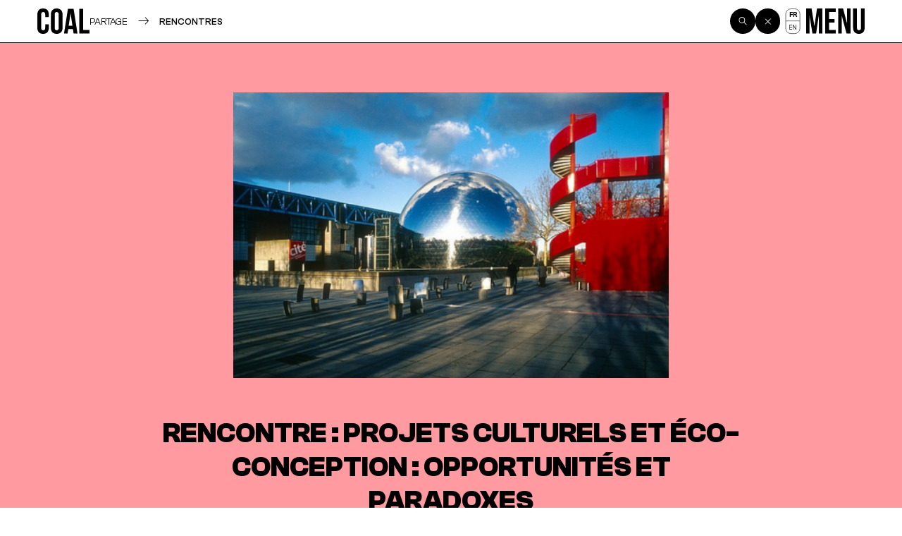

--- FILE ---
content_type: text/html; charset=UTF-8
request_url: https://projetcoal.org/partage/evenements/rencontre-projets-culturels-et-%C3%A9co-conception-opportunit%C3%A9s-et-paradoxes/
body_size: 16010
content:
<!DOCTYPE html>
<html class="is-loading -firstload" lang="fr-FR">
<head>
<meta charset="UTF-8" />
<meta name="viewport" content="width=device-width, initial-scale=1, shrink-to-fit=no">
<style media="all">
body {
margin: 0
}
*,
*:after,
*:before {
position: relative;
outline: none
}
html {
min-height: 100%;
color: var(--content-color-text);
background-color: var(--content-color-bg);
-webkit-font-smoothing: antialiased;
-moz-osx-font-smoothing: grayscale
}
html.is-loading {
cursor: wait
}
.o-loader {
--loader-duration-in: .4s;
--loader-duration-out: .4s;
z-index: 500;
position: fixed;
top: 0;
left: 0;
display: flex;
align-items: center;
justify-content: center;
width: 100%;
height: 100%;
background-color: #FAFAFA;
opacity: 1;
transition: opacity calc(0.5 * var(--loader-duration-in)) ease-out
}
html.is-ready .o-loader {
left: 200vw;
opacity: 0;
transition: left 0s var(--loader-duration-out), opacity calc(0.3 * var(--loader-duration-out)) ease-out calc(0.7 * var(--loader-duration-out))
}
</style>
<meta name='robots' content='index, follow, max-image-preview:large, max-snippet:-1, max-video-preview:-1' />
<style>img:is([sizes="auto" i], [sizes^="auto," i]) { contain-intrinsic-size: 3000px 1500px }</style>
<!-- This site is optimized with the Yoast SEO plugin v26.2 - https://yoast.com/wordpress/plugins/seo/ -->
<title>Rencontre : projets culturels et éco-conception : opportunités et paradoxes - COAL</title>
<link rel="canonical" href="https://projetcoal.org/partage/evenements/rencontre-projets-culturels-et-%c3%a9co-conception-opportunit%c3%a9s-et-paradoxes/" />
<meta property="og:locale" content="fr_FR" />
<meta property="og:type" content="article" />
<meta property="og:title" content="Rencontre : projets culturels et éco-conception : opportunités et paradoxes - COAL" />
<meta property="og:url" content="https://projetcoal.org/partage/evenements/rencontre-projets-culturels-et-%c3%a9co-conception-opportunit%c3%a9s-et-paradoxes/" />
<meta property="og:site_name" content="COAL" />
<meta property="article:publisher" content="https://www.facebook.com/coalparis/" />
<meta property="article:published_time" content="2013-02-19T11:01:47+00:00" />
<meta property="article:modified_time" content="2022-09-29T08:54:05+00:00" />
<meta property="og:image" content="https://projetcoal.org/wp-content/uploads/2013/02/Image-17-e1361278673234.png" />
<meta property="og:image:width" content="500" />
<meta property="og:image:height" content="328" />
<meta property="og:image:type" content="image/png" />
<meta name="author" content="COAL" />
<meta name="twitter:card" content="summary_large_image" />
<meta name="twitter:label1" content="Écrit par" />
<meta name="twitter:data1" content="COAL" />
<meta name="twitter:label2" content="Durée de lecture estimée" />
<meta name="twitter:data2" content="1 minute" />
<script type="application/ld+json" class="yoast-schema-graph">{"@context":"https://schema.org","@graph":[{"@type":"Article","@id":"https://projetcoal.org/partage/evenements/rencontre-projets-culturels-et-%c3%a9co-conception-opportunit%c3%a9s-et-paradoxes/#article","isPartOf":{"@id":"https://projetcoal.org/partage/evenements/rencontre-projets-culturels-et-%c3%a9co-conception-opportunit%c3%a9s-et-paradoxes/"},"author":{"name":"COAL","@id":"https://projetcoal.org/#/schema/person/61725f97f01129ca126c9ac3775f30f4"},"headline":"Rencontre : projets culturels et éco-conception : opportunités et paradoxes","datePublished":"2013-02-19T11:01:47+00:00","dateModified":"2022-09-29T08:54:05+00:00","mainEntityOfPage":{"@id":"https://projetcoal.org/partage/evenements/rencontre-projets-culturels-et-%c3%a9co-conception-opportunit%c3%a9s-et-paradoxes/"},"wordCount":246,"commentCount":0,"publisher":{"@id":"https://projetcoal.org/#organization"},"image":{"@id":"https://projetcoal.org/partage/evenements/rencontre-projets-culturels-et-%c3%a9co-conception-opportunit%c3%a9s-et-paradoxes/#primaryimage"},"thumbnailUrl":"https://projetcoal.org/wp-content/uploads/2013/02/Image-17-e1361278673234.png","articleSection":["RENCONTRES","Partage"],"inLanguage":"fr-FR","potentialAction":[{"@type":"CommentAction","name":"Comment","target":["https://projetcoal.org/partage/evenements/rencontre-projets-culturels-et-%c3%a9co-conception-opportunit%c3%a9s-et-paradoxes/#respond"]}]},{"@type":"WebPage","@id":"https://projetcoal.org/partage/evenements/rencontre-projets-culturels-et-%c3%a9co-conception-opportunit%c3%a9s-et-paradoxes/","url":"https://projetcoal.org/partage/evenements/rencontre-projets-culturels-et-%c3%a9co-conception-opportunit%c3%a9s-et-paradoxes/","name":"Rencontre : projets culturels et éco-conception : opportunités et paradoxes - COAL","isPartOf":{"@id":"https://projetcoal.org/#website"},"primaryImageOfPage":{"@id":"https://projetcoal.org/partage/evenements/rencontre-projets-culturels-et-%c3%a9co-conception-opportunit%c3%a9s-et-paradoxes/#primaryimage"},"image":{"@id":"https://projetcoal.org/partage/evenements/rencontre-projets-culturels-et-%c3%a9co-conception-opportunit%c3%a9s-et-paradoxes/#primaryimage"},"thumbnailUrl":"https://projetcoal.org/wp-content/uploads/2013/02/Image-17-e1361278673234.png","datePublished":"2013-02-19T11:01:47+00:00","dateModified":"2022-09-29T08:54:05+00:00","breadcrumb":{"@id":"https://projetcoal.org/partage/evenements/rencontre-projets-culturels-et-%c3%a9co-conception-opportunit%c3%a9s-et-paradoxes/#breadcrumb"},"inLanguage":"fr-FR","potentialAction":[{"@type":"ReadAction","target":["https://projetcoal.org/partage/evenements/rencontre-projets-culturels-et-%c3%a9co-conception-opportunit%c3%a9s-et-paradoxes/"]}]},{"@type":"ImageObject","inLanguage":"fr-FR","@id":"https://projetcoal.org/partage/evenements/rencontre-projets-culturels-et-%c3%a9co-conception-opportunit%c3%a9s-et-paradoxes/#primaryimage","url":"https://projetcoal.org/wp-content/uploads/2013/02/Image-17-e1361278673234.png","contentUrl":"https://projetcoal.org/wp-content/uploads/2013/02/Image-17-e1361278673234.png","width":500,"height":328},{"@type":"BreadcrumbList","@id":"https://projetcoal.org/partage/evenements/rencontre-projets-culturels-et-%c3%a9co-conception-opportunit%c3%a9s-et-paradoxes/#breadcrumb","itemListElement":[{"@type":"ListItem","position":1,"name":"Partage","item":"https://projetcoal.org/actions/partage/"},{"@type":"ListItem","position":2,"name":"RENCONTRES","item":"https://projetcoal.org/actions/partage/evenements/"},{"@type":"ListItem","position":3,"name":"Rencontre : projets culturels et éco-conception : opportunités et paradoxes"}]},{"@type":"WebSite","@id":"https://projetcoal.org/#website","url":"https://projetcoal.org/","name":"COAL","description":"","publisher":{"@id":"https://projetcoal.org/#organization"},"alternateName":"Coalition pour une écologie culturelle","potentialAction":[{"@type":"SearchAction","target":{"@type":"EntryPoint","urlTemplate":"https://projetcoal.org/?s={search_term_string}"},"query-input":{"@type":"PropertyValueSpecification","valueRequired":true,"valueName":"search_term_string"}}],"inLanguage":"fr-FR"},{"@type":"Organization","@id":"https://projetcoal.org/#organization","name":"COAL","alternateName":"Coalition pour une écologie culturelle","url":"https://projetcoal.org/","logo":{"@type":"ImageObject","inLanguage":"fr-FR","@id":"https://projetcoal.org/#/schema/logo/image/","url":"https://projetcoal.org/wp-content/uploads/2022/11/og.jpg","contentUrl":"https://projetcoal.org/wp-content/uploads/2022/11/og.jpg","width":1200,"height":630,"caption":"COAL"},"image":{"@id":"https://projetcoal.org/#/schema/logo/image/"},"sameAs":["https://www.facebook.com/coalparis/","https://www.instagram.com/coal_art.ecologie/"]},{"@type":"Person","@id":"https://projetcoal.org/#/schema/person/61725f97f01129ca126c9ac3775f30f4","name":"COAL","image":{"@type":"ImageObject","inLanguage":"fr-FR","@id":"https://projetcoal.org/#/schema/person/image/","url":"https://secure.gravatar.com/avatar/ecfacda1a9f429615d099f92930a0a6f?s=96&d=mm&r=g","contentUrl":"https://secure.gravatar.com/avatar/ecfacda1a9f429615d099f92930a0a6f?s=96&d=mm&r=g","caption":"COAL"},"url":"https://projetcoal.org/author/coal/"}]}</script>
<!-- / Yoast SEO plugin. -->
<link rel='stylesheet' id='wp-block-library-css' href='https://projetcoal.org/wp-includes/css/dist/block-library/style.min.css?ver=6.7.4' type='text/css' media='all' />
<style id='classic-theme-styles-inline-css' type='text/css'>
/*! This file is auto-generated */
.wp-block-button__link{color:#fff;background-color:#32373c;border-radius:9999px;box-shadow:none;text-decoration:none;padding:calc(.667em + 2px) calc(1.333em + 2px);font-size:1.125em}.wp-block-file__button{background:#32373c;color:#fff;text-decoration:none}
</style>
<link rel='stylesheet' id='txtcc-tooltip-css' href='https://projetcoal.org/wp-content/plugins/text-case-converter/assets/libs/zebra/zebra_tooltips.min.css?ver=2.0' type='text/css' media='all' />
<link rel='stylesheet' id='wpml-legacy-horizontal-list-0-css' href='https://projetcoal.org/wp-content/plugins/sitepress-multilingual-cms/templates/language-switchers/legacy-list-horizontal/style.min.css?ver=1' type='text/css' media='all' />
<link rel="https://api.w.org/" href="https://projetcoal.org/wp-json/" /><link rel="alternate" title="JSON" type="application/json" href="https://projetcoal.org/wp-json/wp/v2/posts/9124" /><link rel="EditURI" type="application/rsd+xml" title="RSD" href="https://projetcoal.org/xmlrpc.php?rsd" />
<meta name="generator" content="WordPress 6.7.4" />
<link rel='shortlink' href='https://projetcoal.org/?p=9124' />
<link rel="alternate" title="oEmbed (JSON)" type="application/json+oembed" href="https://projetcoal.org/wp-json/oembed/1.0/embed?url=https%3A%2F%2Fprojetcoal.org%2Fpartage%2Fevenements%2Frencontre-projets-culturels-et-%25c3%25a9co-conception-opportunit%25c3%25a9s-et-paradoxes%2F" />
<link rel="alternate" title="oEmbed (XML)" type="text/xml+oembed" href="https://projetcoal.org/wp-json/oembed/1.0/embed?url=https%3A%2F%2Fprojetcoal.org%2Fpartage%2Fevenements%2Frencontre-projets-culturels-et-%25c3%25a9co-conception-opportunit%25c3%25a9s-et-paradoxes%2F&#038;format=xml" />
<meta name="generator" content="WPML ver:4.8.4 stt:1,4;" />
<link rel="icon" href="https://projetcoal.org/wp-content/uploads/2022/11/cropped-favicon.jpg" sizes="32x32" />
<link rel="icon" href="https://projetcoal.org/wp-content/uploads/2022/11/cropped-favicon.jpg" sizes="192x192" />
<link rel="apple-touch-icon" href="https://projetcoal.org/wp-content/uploads/2022/11/cropped-favicon.jpg" />
<meta name="msapplication-TileImage" content="https://projetcoal.org/wp-content/uploads/2022/11/cropped-favicon.jpg" />
<meta name="theme-color" content="#FFFFFF">
<link rel="manifest" href="https://projetcoal.org/wp-content/themes/coal2022/site.webmanifest">
<link rel="stylesheet" id="main-css" href="https://projetcoal.org/wp-content/themes/coal2022/assets/styles/app.css" media="print" onload="this.media='all'; this.onload=null; this.isLoaded=true">
<link rel="stylesheet" id="asp-basic" href="https://projetcoal.org/wp-content/cache/asp/style.basic-ho-is-po-no-da-se-co-au-se-is.css?mq=vzN04g" media="all" /><style id='asp-instance-1'>div[id*='ajaxsearchpro1_'] div.asp_loader,div[id*='ajaxsearchpro1_'] div.asp_loader *{box-sizing:border-box !important;margin:0;padding:0;box-shadow:none}div[id*='ajaxsearchpro1_'] div.asp_loader{box-sizing:border-box;display:flex;flex:0 1 auto;flex-direction:column;flex-grow:0;flex-shrink:0;flex-basis:28px;max-width:100%;max-height:100%;align-items:center;justify-content:center}div[id*='ajaxsearchpro1_'] div.asp_loader-inner{width:100%;margin:0 auto;text-align:center;height:100%}@-webkit-keyframes rotate-simple{0%{-webkit-transform:rotate(0deg);transform:rotate(0deg)}50%{-webkit-transform:rotate(180deg);transform:rotate(180deg)}100%{-webkit-transform:rotate(360deg);transform:rotate(360deg)}}@keyframes rotate-simple{0%{-webkit-transform:rotate(0deg);transform:rotate(0deg)}50%{-webkit-transform:rotate(180deg);transform:rotate(180deg)}100%{-webkit-transform:rotate(360deg);transform:rotate(360deg)}}div[id*='ajaxsearchpro1_'] div.asp_simple-circle{margin:0;height:100%;width:100%;animation:rotate-simple 0.8s infinite linear;-webkit-animation:rotate-simple 0.8s infinite linear;border:4px solid rgb(54,54,54);border-right-color:transparent;border-radius:50%;box-sizing:border-box}div[id*='ajaxsearchprores1_'] .asp_res_loader div.asp_loader,div[id*='ajaxsearchprores1_'] .asp_res_loader div.asp_loader *{box-sizing:border-box !important;margin:0;padding:0;box-shadow:none}div[id*='ajaxsearchprores1_'] .asp_res_loader div.asp_loader{box-sizing:border-box;display:flex;flex:0 1 auto;flex-direction:column;flex-grow:0;flex-shrink:0;flex-basis:28px;max-width:100%;max-height:100%;align-items:center;justify-content:center}div[id*='ajaxsearchprores1_'] .asp_res_loader div.asp_loader-inner{width:100%;margin:0 auto;text-align:center;height:100%}@-webkit-keyframes rotate-simple{0%{-webkit-transform:rotate(0deg);transform:rotate(0deg)}50%{-webkit-transform:rotate(180deg);transform:rotate(180deg)}100%{-webkit-transform:rotate(360deg);transform:rotate(360deg)}}@keyframes rotate-simple{0%{-webkit-transform:rotate(0deg);transform:rotate(0deg)}50%{-webkit-transform:rotate(180deg);transform:rotate(180deg)}100%{-webkit-transform:rotate(360deg);transform:rotate(360deg)}}div[id*='ajaxsearchprores1_'] .asp_res_loader div.asp_simple-circle{margin:0;height:100%;width:100%;animation:rotate-simple 0.8s infinite linear;-webkit-animation:rotate-simple 0.8s infinite linear;border:4px solid rgb(54,54,54);border-right-color:transparent;border-radius:50%;box-sizing:border-box}#ajaxsearchpro1_1 div.asp_loader,#ajaxsearchpro1_2 div.asp_loader,#ajaxsearchpro1_1 div.asp_loader *,#ajaxsearchpro1_2 div.asp_loader *{box-sizing:border-box !important;margin:0;padding:0;box-shadow:none}#ajaxsearchpro1_1 div.asp_loader,#ajaxsearchpro1_2 div.asp_loader{box-sizing:border-box;display:flex;flex:0 1 auto;flex-direction:column;flex-grow:0;flex-shrink:0;flex-basis:28px;max-width:100%;max-height:100%;align-items:center;justify-content:center}#ajaxsearchpro1_1 div.asp_loader-inner,#ajaxsearchpro1_2 div.asp_loader-inner{width:100%;margin:0 auto;text-align:center;height:100%}@-webkit-keyframes rotate-simple{0%{-webkit-transform:rotate(0deg);transform:rotate(0deg)}50%{-webkit-transform:rotate(180deg);transform:rotate(180deg)}100%{-webkit-transform:rotate(360deg);transform:rotate(360deg)}}@keyframes rotate-simple{0%{-webkit-transform:rotate(0deg);transform:rotate(0deg)}50%{-webkit-transform:rotate(180deg);transform:rotate(180deg)}100%{-webkit-transform:rotate(360deg);transform:rotate(360deg)}}#ajaxsearchpro1_1 div.asp_simple-circle,#ajaxsearchpro1_2 div.asp_simple-circle{margin:0;height:100%;width:100%;animation:rotate-simple 0.8s infinite linear;-webkit-animation:rotate-simple 0.8s infinite linear;border:4px solid rgb(54,54,54);border-right-color:transparent;border-radius:50%;box-sizing:border-box}@-webkit-keyframes asp_an_fadeInDown{0%{opacity:0;-webkit-transform:translateY(-20px)}100%{opacity:1;-webkit-transform:translateY(0)}}@keyframes asp_an_fadeInDown{0%{opacity:0;transform:translateY(-20px)}100%{opacity:1;transform:translateY(0)}}.asp_an_fadeInDown{-webkit-animation-name:asp_an_fadeInDown;animation-name:asp_an_fadeInDown}div.asp_r.asp_r_1,div.asp_r.asp_r_1 *,div.asp_m.asp_m_1,div.asp_m.asp_m_1 *,div.asp_s.asp_s_1,div.asp_s.asp_s_1 *{-webkit-box-sizing:content-box;-moz-box-sizing:content-box;-ms-box-sizing:content-box;-o-box-sizing:content-box;box-sizing:content-box;border:0;border-radius:0;text-transform:none;text-shadow:none;box-shadow:none;text-decoration:none;text-align:left;letter-spacing:normal}div.asp_r.asp_r_1,div.asp_m.asp_m_1,div.asp_s.asp_s_1{-webkit-box-sizing:border-box;-moz-box-sizing:border-box;-ms-box-sizing:border-box;-o-box-sizing:border-box;box-sizing:border-box}div.asp_r.asp_r_1,div.asp_r.asp_r_1 *,div.asp_m.asp_m_1,div.asp_m.asp_m_1 *,div.asp_s.asp_s_1,div.asp_s.asp_s_1 *{padding:0;margin:0}.wpdreams_clear{clear:both}.asp_w_container_1{width:100%}div.asp_m.asp_m_1{width:100%;height:auto;max-height:none;border-radius:5px;background:#d1eaff;margin-top:0;margin-bottom:0;background-image:-moz-radial-gradient(center,ellipse cover,rgb(255,255,255),rgb(255,255,255));background-image:-webkit-gradient(radial,center center,0px,center center,100%,rgb(255,255,255),rgb(255,255,255));background-image:-webkit-radial-gradient(center,ellipse cover,rgb(255,255,255),rgb(255,255,255));background-image:-o-radial-gradient(center,ellipse cover,rgb(255,255,255),rgb(255,255,255));background-image:-ms-radial-gradient(center,ellipse cover,rgb(255,255,255),rgb(255,255,255));background-image:radial-gradient(ellipse at center,rgb(255,255,255),rgb(255,255,255));overflow:hidden;border:1px solid rgb(29,29,29);border-radius:0;box-shadow:0 10px 18px -13px #000}div.asp_m.asp_m_1 .probox{margin:0;height:28px;background:transparent;border:0 none rgb(255,255,255);border-radius:0;box-shadow:1px 0 6px -3px rgb(181,181,181) inset}p[id*=asp-try-1]{color:rgb(85,85,85) !important;display:block}div.asp_main_container+[id*=asp-try-1]{width:100%}p[id*=asp-try-1] a{color:rgb(255,181,86) !important}p[id*=asp-try-1] a:after{color:rgb(85,85,85) !important;display:inline;content:','}p[id*=asp-try-1] a:last-child:after{display:none}div.asp_m.asp_m_1 .probox .proinput{font-weight:normal;font-family:inherit;color:rgb(0,0,0);font-size:12px;line-height:15px;text-shadow:none;line-height:normal;flex-grow:1;order:5;margin:0 0 0 10px;padding:0 5px}div.asp_m.asp_m_1 .probox .proinput input.orig{font-weight:normal;font-family:inherit;color:rgb(0,0,0);font-size:12px;line-height:15px;text-shadow:none;line-height:normal;border:0;box-shadow:none;height:28px;position:relative;z-index:2;padding:0 !important;padding-top:2px !important;margin:-1px 0 0 -4px !important;width:100%;background:transparent !important}div.asp_m.asp_m_1 .probox .proinput input.autocomplete{font-weight:normal;font-family:inherit;color:rgb(0,0,0);font-size:12px;line-height:15px;text-shadow:none;line-height:normal;opacity:0.25;height:28px;display:block;position:relative;z-index:1;padding:0 !important;margin:-1px 0 0 -4px !important;margin-top:-28px !important;width:100%;background:transparent !important}.rtl div.asp_m.asp_m_1 .probox .proinput input.orig,.rtl div.asp_m.asp_m_1 .probox .proinput input.autocomplete{font-weight:normal;font-family:inherit;color:rgb(0,0,0);font-size:12px;line-height:15px;text-shadow:none;line-height:normal;direction:rtl;text-align:right}.rtl div.asp_m.asp_m_1 .probox .proinput{margin-right:2px}.rtl div.asp_m.asp_m_1 .probox .proloading,.rtl div.asp_m.asp_m_1 .probox .proclose{order:3}div.asp_m.asp_m_1 .probox .proinput input.orig::-webkit-input-placeholder{font-weight:normal;font-family:inherit;color:rgb(0,0,0);font-size:12px;text-shadow:none;opacity:0.85}div.asp_m.asp_m_1 .probox .proinput input.orig::-moz-placeholder{font-weight:normal;font-family:inherit;color:rgb(0,0,0);font-size:12px;text-shadow:none;opacity:0.85}div.asp_m.asp_m_1 .probox .proinput input.orig:-ms-input-placeholder{font-weight:normal;font-family:inherit;color:rgb(0,0,0);font-size:12px;text-shadow:none;opacity:0.85}div.asp_m.asp_m_1 .probox .proinput input.orig:-moz-placeholder{font-weight:normal;font-family:inherit;color:rgb(0,0,0);font-size:12px;text-shadow:none;opacity:0.85;line-height:normal !important}div.asp_m.asp_m_1 .probox .proinput input.autocomplete{font-weight:normal;font-family:inherit;color:rgb(0,0,0);font-size:12px;line-height:15px;text-shadow:none;line-height:normal;border:0;box-shadow:none}div.asp_m.asp_m_1 .probox .proloading,div.asp_m.asp_m_1 .probox .proclose,div.asp_m.asp_m_1 .probox .promagnifier,div.asp_m.asp_m_1 .probox .prosettings{width:28px;height:28px;flex:0 0 28px;flex-grow:0;order:7;text-align:center}div.asp_m.asp_m_1 .probox .proclose svg{fill:rgb(254,254,254);background:rgb(51,51,51);box-shadow:0 0 0 2px rgba(255,255,255,0.9);border-radius:50%;box-sizing:border-box;margin-left:-10px;margin-top:-10px;padding:4px}div.asp_m.asp_m_1 .probox .proloading{width:28px;height:28px;min-width:28px;min-height:28px;max-width:28px;max-height:28px}div.asp_m.asp_m_1 .probox .proloading .asp_loader{width:24px;height:24px;min-width:24px;min-height:24px;max-width:24px;max-height:24px}div.asp_m.asp_m_1 .probox .promagnifier{width:auto;height:28px;flex:0 0 auto;order:7;-webkit-flex:0 0 auto;-webkit-order:7}div.asp_m.asp_m_1 .probox .promagnifier{display:none}div.asp_m.asp_m_1 .probox .promagnifier:focus-visible{outline:black outset}div.asp_m.asp_m_1 .probox .proloading .innericon,div.asp_m.asp_m_1 .probox .proclose .innericon,div.asp_m.asp_m_1 .probox .promagnifier .innericon,div.asp_m.asp_m_1 .probox .prosettings .innericon{text-align:center}div.asp_m.asp_m_1 .probox .promagnifier .innericon{display:block;width:28px;height:28px;float:right}div.asp_m.asp_m_1 .probox .promagnifier .asp_text_button{display:block;width:auto;height:28px;float:right;margin:0;padding:0 10px;font-weight:normal;font-family:inherit;color:rgba(51,51,51,1);font-size:15px;line-height:normal;text-shadow:none;line-height:28px}div.asp_m.asp_m_1 .probox .promagnifier .innericon svg{fill:rgb(54,54,54)}div.asp_m.asp_m_1 .probox .prosettings .innericon svg{fill:rgb(54,54,54)}div.asp_m.asp_m_1 .probox .promagnifier{width:28px;height:28px;background:transparent;background-position:center center;background-repeat:no-repeat;order:11;-webkit-order:11;float:right;border:0 solid rgb(255,255,255);border-radius:0;box-shadow:-1px 1px 0 0 rgba(255,255,255,0.64) inset;cursor:pointer;background-size:100% 100%;background-position:center center;background-repeat:no-repeat;cursor:pointer}div.asp_m.asp_m_1 .probox .prosettings{width:28px;height:28px;background:transparent;background-position:center center;background-repeat:no-repeat;order:10;-webkit-order:10;float:right;border:0 solid rgb(255,255,255);border-radius:0;box-shadow:0 1px 0 0 rgba(255,255,255,0.64) inset;cursor:pointer;background-size:100% 100%;align-self:flex-end}div.asp_r.asp_r_1{position:static;z-index:1;width:auto;margin:12px 0 0 0}div.asp_r.asp_r_1 .asp_nores{border:0 solid rgb(0,0,0);border-radius:0;box-shadow:0 5px 5px -5px #dfdfdf;padding:6px 12px 6px 12px;margin:0;font-weight:normal;font-family:inherit;color:rgba(74,74,74,1);font-size:1rem;line-height:1.2rem;text-shadow:none;font-weight:normal;background:rgb(255,255,255)}div.asp_r.asp_r_1 .asp_nores .asp_nores_kw_suggestions{color:rgba(234,67,53,1);font-weight:normal}div.asp_r.asp_r_1 .asp_nores .asp_keyword{padding:0 8px 0 0;cursor:pointer;color:rgba(20,84,169,1);font-weight:bold}div.asp_r.asp_r_1 .asp_results_top{background:rgb(255,255,255);border:1px none rgb(81,81,81);border-radius:0;padding:6px 12px 6px 12px;margin:0 0 4px 0;text-align:center;font-weight:normal;font-family:"Open Sans";color:rgb(81,81,81);font-size:13px;line-height:16px;text-shadow:none}div.asp_r.asp_r_1 .results .item{height:auto;background:rgb(255,255,255)}div.asp_r.asp_r_1 .results .item.hovered{background-image:-moz-radial-gradient(center,ellipse cover,rgb(244,244,244),rgb(246,246,246));background-image:-webkit-gradient(radial,center center,0px,center center,100%,rgb(244,244,244),rgb(246,246,246));background-image:-webkit-radial-gradient(center,ellipse cover,rgb(244,244,244),rgb(246,246,246));background-image:-o-radial-gradient(center,ellipse cover,rgb(244,244,244),rgb(246,246,246));background-image:-ms-radial-gradient(center,ellipse cover,rgb(244,244,244),rgb(246,246,246));background-image:radial-gradient(ellipse at center,rgb(244,244,244),rgb(246,246,246))}div.asp_r.asp_r_1 .results .item .asp_image{background-size:cover;background-repeat:no-repeat}div.asp_r.asp_r_1 .results .item .asp_image img{object-fit:cover}div.asp_r.asp_r_1 .results .item .asp_item_overlay_img{background-size:cover;background-repeat:no-repeat}div.asp_r.asp_r_1 .results .item .asp_content{overflow:hidden;background:transparent;margin:0;padding:0 10px}div.asp_r.asp_r_1 .results .item .asp_content h3{margin:0;padding:0;display:inline-block;line-height:inherit;font-weight:bold;font-family:inherit;color:rgb(0,0,0);font-size:14px;line-height:1.55em;text-shadow:none}div.asp_r.asp_r_1 .results .item .asp_content h3 a{margin:0;padding:0;line-height:inherit;display:block;font-weight:bold;font-family:inherit;color:rgb(0,0,0);font-size:14px;line-height:1.55em;text-shadow:none}div.asp_r.asp_r_1 .results .item .asp_content h3 a:hover{font-weight:bold;font-family:inherit;color:rgb(0,0,0);font-size:14px;line-height:1.55em;text-shadow:none}div.asp_r.asp_r_1 .results .item div.etc{padding:0;font-size:13px;line-height:1.3em;margin-bottom:6px}div.asp_r.asp_r_1 .results .item .etc .asp_author{padding:0;font-weight:bold;font-family:inherit;color:rgb(161,161,161);font-size:11px;line-height:13px;text-shadow:none}div.asp_r.asp_r_1 .results .item .etc .asp_date{margin:0 0 0 10px;padding:0;font-weight:normal;font-family:inherit;color:rgb(173,173,173);font-size:11px;line-height:15px;text-shadow:none}div.asp_r.asp_r_1 .results .item div.asp_content{margin:0;padding:0;font-weight:normal;font-family:inherit;color:rgb(74,74,74);font-size:13px;line-height:1.35em;text-shadow:none}div.asp_r.asp_r_1 span.highlighted{font-weight:bold;color:rgba(217,49,43,1);background-color:rgba(238,238,238,1)}div.asp_r.asp_r_1 p.showmore{text-align:center;font-weight:normal;font-family:inherit;color:rgb(0,0,0);font-size:12px;line-height:15px;text-shadow:none}div.asp_r.asp_r_1 p.showmore a{font-weight:normal;font-family:inherit;color:rgb(0,0,0);font-size:12px;line-height:15px;text-shadow:none;padding:10px 5px;margin:0 auto;background:rgba(255,255,255,1);display:block;text-align:center}div.asp_r.asp_r_1 .asp_res_loader{background:rgb(255,255,255);height:200px;padding:10px}div.asp_r.asp_r_1.isotopic .asp_res_loader{background:rgba(255,255,255,0);}div.asp_r.asp_r_1 .asp_res_loader .asp_loader{height:200px;width:200px;margin:0 auto}div.asp_s.asp_s_1.searchsettings{direction:ltr;padding:0;background-image:-webkit-linear-gradient(185deg,rgb(255,255,255),rgb(255,255,255));background-image:-moz-linear-gradient(185deg,rgb(255,255,255),rgb(255,255,255));background-image:-o-linear-gradient(185deg,rgb(255,255,255),rgb(255,255,255));background-image:-ms-linear-gradient(185deg,rgb(255,255,255) 0,rgb(255,255,255) 100%);background-image:linear-gradient(185deg,rgb(255,255,255),rgb(255,255,255));box-shadow:0 0 0 1px rgb(29,29,29) inset;;max-width:208px;z-index:2}div.asp_s.asp_s_1.searchsettings.asp_s{z-index:11001}div.asp_sb.asp_sb_1.searchsettings{max-width:none}div.asp_s.asp_s_1.searchsettings form{display:flex}div.asp_sb.asp_sb_1.searchsettings form{display:flex}div.asp_s.asp_s_1.searchsettings div.asp_option_label,div.asp_s.asp_s_1.searchsettings .asp_label{font-weight:bold;font-family:inherit;color:rgb(43,43,43);font-size:12px;line-height:15px;text-shadow:none}div.asp_sb.asp_sb_1.searchsettings .asp_option_inner .asp_option_checkbox,div.asp_s.asp_s_1.searchsettings .asp_option_inner .asp_option_checkbox{background-image:-webkit-linear-gradient(180deg,rgb(34,34,34),rgb(69,72,77));background-image:-moz-linear-gradient(180deg,rgb(34,34,34),rgb(69,72,77));background-image:-o-linear-gradient(180deg,rgb(34,34,34),rgb(69,72,77));background-image:-ms-linear-gradient(180deg,rgb(34,34,34) 0,rgb(69,72,77) 100%);background-image:linear-gradient(180deg,rgb(34,34,34),rgb(69,72,77))}div.asp_sb.asp_sb_1.searchsettings .asp_option_inner .asp_option_checkbox:after,div.asp_s.asp_s_1.searchsettings .asp_option_inner .asp_option_checkbox:after{font-family:'asppsicons2';border:none;content:"\e800";display:block;position:absolute;top:0;left:0;font-size:11px;color:rgb(255,255,255);margin:1px 0 0 0 !important;line-height:17px;text-align:center;text-decoration:none;text-shadow:none}div.asp_sb.asp_sb_1.searchsettings .asp_sett_scroll,div.asp_s.asp_s_1.searchsettings .asp_sett_scroll{scrollbar-width:thin;scrollbar-color:rgba(0,0,0,0.5) transparent}div.asp_sb.asp_sb_1.searchsettings .asp_sett_scroll::-webkit-scrollbar,div.asp_s.asp_s_1.searchsettings .asp_sett_scroll::-webkit-scrollbar{width:7px}div.asp_sb.asp_sb_1.searchsettings .asp_sett_scroll::-webkit-scrollbar-track,div.asp_s.asp_s_1.searchsettings .asp_sett_scroll::-webkit-scrollbar-track{background:transparent}div.asp_sb.asp_sb_1.searchsettings .asp_sett_scroll::-webkit-scrollbar-thumb,div.asp_s.asp_s_1.searchsettings .asp_sett_scroll::-webkit-scrollbar-thumb{background:rgba(0,0,0,0.5);border-radius:5px;border:none}div.asp_s.asp_s_1.searchsettings .asp_sett_scroll{max-height:220px;overflow:auto}div.asp_sb.asp_sb_1.searchsettings .asp_sett_scroll{max-height:220px;overflow:auto}div.asp_s.asp_s_1.searchsettings fieldset{width:200px;min-width:200px;max-width:10000px}div.asp_sb.asp_sb_1.searchsettings fieldset{width:200px;min-width:200px;max-width:10000px}div.asp_s.asp_s_1.searchsettings fieldset legend{padding:0 0 0 10px;margin:0;background:transparent;font-weight:normal;font-family:inherit;color:rgb(71,71,71);font-size:13px;line-height:15px;text-shadow:none}div.asp_r.asp_r_1.vertical{padding:4px;background:rgb(255,255,255);border-radius:3px;border:1px solid rgb(29,29,29);border-radius:0;box-shadow:none;visibility:hidden;display:none}div.asp_r.asp_r_1.vertical .results{max-height:none;overflow-x:hidden;overflow-y:auto}div.asp_r.asp_r_1.vertical .item{position:relative;box-sizing:border-box}div.asp_r.asp_r_1.vertical .item .asp_content h3{display:inline}div.asp_r.asp_r_1.vertical .results .item .asp_content{overflow:hidden;width:auto;height:auto;background:transparent;margin:0;padding:8px}div.asp_r.asp_r_1.vertical .results .item .asp_image{width:70px;height:70px;margin:2px 8px 0 0}div.asp_r.asp_r_1.vertical .asp_simplebar-scrollbar::before{background:transparent;background-image:-moz-radial-gradient(center,ellipse cover,rgba(0,0,0,0.5),rgba(0,0,0,0.5));background-image:-webkit-gradient(radial,center center,0px,center center,100%,rgba(0,0,0,0.5),rgba(0,0,0,0.5));background-image:-webkit-radial-gradient(center,ellipse cover,rgba(0,0,0,0.5),rgba(0,0,0,0.5));background-image:-o-radial-gradient(center,ellipse cover,rgba(0,0,0,0.5),rgba(0,0,0,0.5));background-image:-ms-radial-gradient(center,ellipse cover,rgba(0,0,0,0.5),rgba(0,0,0,0.5));background-image:radial-gradient(ellipse at center,rgba(0,0,0,0.5),rgba(0,0,0,0.5))}div.asp_r.asp_r_1.vertical .results .item::after{display:block;position:absolute;bottom:0;content:"";height:1px;width:100%;background:rgba(255,255,255,0.55)}div.asp_r.asp_r_1.vertical .results .item.asp_last_item::after{display:none}.asp_spacer{display:none !important;}.asp_v_spacer{width:100%;height:0}div.asp_r.asp_r_1 .asp_group_header{background:#DDD;background:rgb(246,246,246);border-radius:3px 3px 0 0;border-top:1px solid rgb(248,248,248);border-left:1px solid rgb(248,248,248);border-right:1px solid rgb(248,248,248);margin:0 0 -3px;padding:7px 0 7px 10px;position:relative;z-index:1000;min-width:90%;flex-grow:1;font-weight:bold;font-family:inherit;color:rgb(0,0,0);font-size:11px;line-height:13px;text-shadow:none}div.asp_r.asp_r_1.vertical .results{scrollbar-width:thin;scrollbar-color:rgba(0,0,0,0.5) rgb(255,255,255)}div.asp_r.asp_r_1.vertical .results::-webkit-scrollbar{width:10px}div.asp_r.asp_r_1.vertical .results::-webkit-scrollbar-track{background:rgb(255,255,255);box-shadow:inset 0 0 12px 12px transparent;border:none}div.asp_r.asp_r_1.vertical .results::-webkit-scrollbar-thumb{background:transparent;box-shadow:inset 0 0 12px 12px rgba(0,0,0,0.5);border:solid 2px transparent;border-radius:12px}</style></head>
<body class="post-template-default single single-post postid-9124 single-format-standard" data-module-load>
<div id="loader" class="o-loader || o-container" aria-hidden="true">
</div>
<div data-load-container>
<nav class="c-nav" data-module-menu>
<div class="c-nav_inner">
<header class="c-nav_header" data-menu="close">
<div class="c-header_wrapper">
<a class="c-header_logo" href="https://projetcoal.org" rel="home" aria-label="COAL">
<svg aria-hidden="true" focusable="false">
<title>COAL</title>
<use xlink:href="https://projetcoal.org/wp-content/themes/coal2022/assets/images/sprite.svg#logo"></use>
</svg>
</a>
<button class="c-header_button" aria-label="Fermer" type="button">
<span>Fermer</span>
</button>
</div>
</header>
<div class="c-nav_main" data-module-nav-hover>
<div class="c-nav_left">
<ul class="c-nav_menu">
<li data-color="#ffbe9a">
<a href="https://projetcoal.org/a-propos/" aria-label="À propos"></a>
<span>
À propos										</span>
</li>
<li data-color="#9affdb">
<a href="https://projetcoal.org/actions/prix/" aria-label="PRIX COAL"></a>
<span>
PRIX COAL										</span>
</li>
<li data-color="#9adcff">
<a href="https://projetcoal.org/actions/grands-projets/" aria-label="Grands projets"></a>
<span>
Grands projets										</span>
</li>
<li data-color="#fff89a">
<a href="https://projetcoal.org/actions/direction-artistique/" aria-label="Direction artistique"></a>
<span>
Direction artistique										</span>
</li>
<li data-color="#ff9aa0">
<a href="https://projetcoal.org/actions/partage/" aria-label="Partage"></a>
<span>
Partage										</span>
</li>
</ul>
<div class="c-language_mobile">
<div class="wpml-ls-statics-shortcode_actions wpml-ls wpml-ls-legacy-list-horizontal">
<ul role="menu"><li class="wpml-ls-slot-shortcode_actions wpml-ls-item wpml-ls-item-fr wpml-ls-current-language wpml-ls-first-item wpml-ls-item-legacy-list-horizontal" role="none">
<a href="https://projetcoal.org/partage/evenements/rencontre-projets-culturels-et-%c3%a9co-conception-opportunit%c3%a9s-et-paradoxes/" class="wpml-ls-link" role="menuitem" >
<span class="wpml-ls-native" role="menuitem">FR</span></a>
</li><li class="wpml-ls-slot-shortcode_actions wpml-ls-item wpml-ls-item-en wpml-ls-last-item wpml-ls-item-legacy-list-horizontal" role="none">
<a href="https://projetcoal.org/en/sharing/meeting-cultural-projects-and-eco-design-opportunities-and-paradoxes/" class="wpml-ls-link" role="menuitem"  aria-label="Passer à EN" title="Passer à EN" >
<span class="wpml-ls-native" lang="en">EN</span></a>
</li></ul>
</div>
</div>
<div class="c-nav_contact">
<h6 class="c-nav_baseline c-heading -p">
Pour tous renseignements,<br />
écrivez-nous à							</h6>
<div class="c-nav_adresse c-heading -p">
COAL<br />
21 bis rue de Paradis<br />
75010 Paris								
<a href="mailto:contact@projetcoal.fr" class="c-nav_email" aria-label="Contact">
<span>contact@projetcoal.fr</span>
</a>
</div>
<ul class="c-nav_social">
<li>
<a href="https://www.facebook.com/coalparis/" target="_blank"><i class="fa-classic fa-brands fa-facebook-f" aria-hidden="true"></i></a>
</li>
<li>
<a href="https://www.instagram.com/coal_art.ecologie/" target="_blank"><i class="fa-classic fa-brands fa-instagram" aria-hidden="true"></i></a>
</li>
</ul>
</div>
</div>
<div class="c-nav_right">
<p>
COAL mobilise les artistes et les acteurs culturels sur les enjeux sociétaux et environnementaux et accompagne l'émergence d'une nouvelle culture de l'écologie à travers ses actions telles que le Prix COAL, le commissariat d'exposition, le conseil aux institutions et aux collectivités, la coopération européenne, et l'animation de conférences, d'ateliers et du premier site dédié Ressource0.com								</p>
<p>
COAL remet chaque année le Prix COAL Art et Environnement, depuis 2010, et le Prix étudiant COAL - Culture &amp; Diversité, depuis 2020.								</p>
<p>
Des grands projets liés aux rendez-vous forts de l’écologie politique, en lien avec des environnements naturels ou urbains.								</p>
<p>
Une cinquantaine d'expositions partout en France, des actions culturelles, des oeuvres dans l’espace publique et des accompagnements de projets pour contribuer à l'émergence d'une nouvelle culture de l’écologie.								</p>
<p>
Programmes de coopération à l’échelle européenne et internationale, soutien des institutions dans leur transition écologique à travers de l’accompagnement sur mesure, la formation, rayonnement des enjeux arts et écologie via des publications et de nombreuses conférences et ateliers.								</p>
</div>
</div>
</div>
</nav>
<div class="c-recherche" data-module-recherche>
<div class="c-recherche_container">
<div class="c-recherche_header">
<button class="c-recherche_button" aria-label="Rechercher" type="button">
<span>Rechercher</span>
</button>
<button class="c-recherche_close" data-recherche="close" type="button">
<span></span>
<span></span>
</button>
</div>
<div class="c-recherche_inner">
<div class="asp_w_container asp_w_container_1 asp_w_container_1_1" data-id="1" data-instance="1"><div class='asp_w asp_m asp_m_1 asp_m_1_1 wpdreams_asp_sc wpdreams_asp_sc-1 ajaxsearchpro asp_main_container asp_non_compact' data-id="1" data-name="Recherche - COAL imported" data-instance="1" id='ajaxsearchpro1_1'><div class="probox"><div class='prosettings' style='display:none;' data-opened=0><div class='innericon'><svg xmlns="http://www.w3.org/2000/svg" width="22" height="22" viewBox="0 0 512 512"><polygon transform="rotate(90 256 256)" points="142.332,104.886 197.48,50 402.5,256 197.48,462 142.332,407.113 292.727,256"/></svg></div></div><div class='proinput'><form role="search" action='#' autocomplete="off" aria-label="Search form"><input type='search' class='orig' placeholder='Par mot-clé, par catégorie, par événement…' name='phrase' value='' aria-label="Search input" autocomplete="off"/><input type='text' class='autocomplete' name='phrase' value='' aria-label="Search autocomplete input" aria-hidden="true" tabindex="-1" autocomplete="off" disabled/></form></div><button class='promagnifier' aria-label="Search magnifier button"><span class='asp_text_button hiddend'> Search </span><span class='innericon hiddend'><svg xmlns="http://www.w3.org/2000/svg" width="22" height="22" viewBox="0 0 512 512"><path d="M460.355 421.59l-106.51-106.512c20.04-27.553 31.884-61.437 31.884-98.037C385.73 124.935 310.792 50 218.685 50c-92.106 0-167.04 74.934-167.04 167.04 0 92.107 74.935 167.042 167.04 167.042 34.912 0 67.352-10.773 94.184-29.158L419.945 462l40.41-40.41zM100.63 217.04c0-65.095 52.96-118.055 118.056-118.055 65.098 0 118.057 52.96 118.057 118.056 0 65.097-52.96 118.057-118.057 118.057-65.096 0-118.055-52.96-118.055-118.056z"/></svg></span><span class="asp_clear"></span></button><div class='proloading'><div class="asp_loader"><div class="asp_loader-inner asp_simple-circle"></div></div></div><div class='proclose'><svg version="1.1" xmlns="http://www.w3.org/2000/svg" xmlns:xlink="http://www.w3.org/1999/xlink" x="0px" y="0px" width="512px" height="512px" viewBox="0 0 512 512" enable-background="new 0 0 512 512" xml:space="preserve"><polygon points="438.393,374.595 319.757,255.977 438.378,137.348 374.595,73.607 255.995,192.225 137.375,73.622 73.607,137.352 192.246,255.983 73.622,374.625 137.352,438.393 256.002,319.734 374.652,438.378 "/></svg></div></div></div><div class='asp_data_container' style="display:none !important;"><div class="asp_init_data" style="display:none !important;" id="asp_init_id_1_1" data-asp-id="1" data-asp-instance="1" data-aspdata="[base64]/[base64]/cz17cGhyYXNlfSIsImVsZW1lbnRvcl91cmwiOiJodHRwczpcL1wvcHJvamV0Y29hbC5vcmdcLz9hc3BfbHM9e3BocmFzZX0iLCJtaW5Xb3JkTGVuZ3RoIjoyfSwid29vU2hvcCI6eyJ1c2VBamF4IjowLCJzZWxlY3RvciI6IiNtYWluIiwidXJsIjoiIn19"></div><div class='asp_hidden_data' style="display:none !important;"><div class='asp_item_overlay'><div class='asp_item_inner'><svg xmlns="http://www.w3.org/2000/svg" width="22" height="22" viewBox="0 0 512 512"><path d="M448.225 394.243l-85.387-85.385c16.55-26.08 26.146-56.986 26.146-90.094 0-92.99-75.652-168.64-168.643-168.64-92.988 0-168.64 75.65-168.64 168.64s75.65 168.64 168.64 168.64c31.466 0 60.94-8.67 86.176-23.734l86.14 86.142c36.755 36.754 92.355-18.783 55.57-55.57zm-344.233-175.48c0-64.155 52.192-116.35 116.35-116.35s116.353 52.194 116.353 116.35S284.5 335.117 220.342 335.117s-116.35-52.196-116.35-116.352zm34.463-30.26c34.057-78.9 148.668-69.75 170.248 12.863-43.482-51.037-119.984-56.532-170.248-12.862z"/></svg></div></div></div></div><div id='__original__ajaxsearchprores1_1' class='asp_w asp_r asp_r_1 asp_r_1_1 vertical ajaxsearchpro wpdreams_asp_sc wpdreams_asp_sc-1' data-id="1" data-instance="1"><div class="results"><div class="resdrg"></div></div><div class="asp_res_loader hiddend"><div class="asp_loader"><div class="asp_loader-inner asp_simple-circle"></div></div></div></div><div id='__original__ajaxsearchprosettings1_1' class="asp_w asp_ss asp_ss_1 asp_s asp_s_1 asp_s_1_1 wpdreams_asp_sc wpdreams_asp_sc-1 ajaxsearchpro searchsettings" data-id="1" data-instance="1"><form name='options' class="asp-fss-flex" aria-label="Search settings form" autocomplete = 'off'><input type="hidden" name="current_page_id" value="9124"><input type='hidden' name='qtranslate_lang' value='0'/><input type='hidden' name='wpml_lang' value='fr'/><input type="hidden" name="filters_changed" value="0"><input type="hidden" name="filters_initial" value="1"><div style="clear:both;"></div></form></div></div>				</div>
</div>
</div>
<header id="header" class="c-header is-big" data-module-header>
<div class="c-header_wrapper">
<a class="c-header_logo" href="https://projetcoal.org" rel="home" aria-label="COAL">
<svg aria-hidden="true" focusable="false">
<title>COAL</title>
<use xlink:href="https://projetcoal.org/wp-content/themes/coal2022/assets/images/sprite.svg#logo"></use>
</svg>
</a>
<div class="c-breadcrumb">
<ul>
<li>
<a href="https://projetcoal.org/actions/partage/" aria-label="Partage">Partage</a>
</li>
<li>
<a href="https://projetcoal.org/actions/partage/evenements/" aria-label="RENCONTRES">RENCONTRES</a>
</li>
</ul>
</div>
<div class="c-header_actions">
<div class="c-search" data-header="recherche" aria-label="Recherche">
<svg aria-hidden="true" focusable="false">
<use xlink:href="https://projetcoal.org/wp-content/themes/coal2022/assets/images/sprite.svg#loupe"></use>
</svg>
</div>
<a class="c-back" href="https://projetcoal.org/actions/partage/evenements/" aria-label="Back">
<div class="c-back_cross">
<span></span>
<span></span>
</div>
</a>
<div class="c-language">
<div class="wpml-ls-statics-shortcode_actions wpml-ls wpml-ls-legacy-list-horizontal">
<ul role="menu"><li class="wpml-ls-slot-shortcode_actions wpml-ls-item wpml-ls-item-fr wpml-ls-current-language wpml-ls-first-item wpml-ls-item-legacy-list-horizontal" role="none">
<a href="https://projetcoal.org/partage/evenements/rencontre-projets-culturels-et-%c3%a9co-conception-opportunit%c3%a9s-et-paradoxes/" class="wpml-ls-link" role="menuitem" >
<span class="wpml-ls-native" role="menuitem">FR</span></a>
</li><li class="wpml-ls-slot-shortcode_actions wpml-ls-item wpml-ls-item-en wpml-ls-last-item wpml-ls-item-legacy-list-horizontal" role="none">
<a href="https://projetcoal.org/en/sharing/meeting-cultural-projects-and-eco-design-opportunities-and-paradoxes/" class="wpml-ls-link" role="menuitem"  aria-label="Passer à EN" title="Passer à EN" >
<span class="wpml-ls-native" lang="en">EN</span></a>
</li></ul>
</div>
</div>
</div>
<button class="c-header_button" data-header="button" aria-label="Menu" type="button">
<svg id="menu-open" aria-hidden="true" focusable="false">
<title>MENU</title>
<use xlink:href="https://projetcoal.org/wp-content/themes/coal2022/assets/images/sprite.svg#menu"></use>
</svg>
</button>
</div>
</header>
<div id="smooth-wrapper" data-module-scroll>
<div id="smooth-content">
<main id="single" class="is-old-article" data-parent="https://projetcoal.org/actions/partage/">
<section class="c-section c-article_top is-old" style="background-color: #ff9aa0;">
<div class="c-fullscreen_img">
<picture>
<source media="(max-width: 500px)" data-srcset="https://projetcoal.org/wp-content/uploads/2013/02/Image-17-e1361278673234.png.webp" type="image/webp" />
<source media="(min-width: 500px)" data-srcset="https://projetcoal.org/wp-content/uploads/2013/02/Image-17-e1361278673234.png.webp" type="image/webp" />
<img class="lazyload" data-src="https://projetcoal.org/wp-content/uploads/2013/02/Image-17-e1361278673234.png" alt="Rencontre : projets culturels et éco-conception : opportunités et paradoxes">
</picture>
</div>
<div class="o-container -wide">
<h1 class="c-heading">Rencontre : projets culturels et éco-conception : opportunités et paradoxes</h1>
</div>
</section>
<section class="c-section c-article_content c-toLoad">
<div class="o-container -wide">
<div class="c-article_dates">
<p class="c-article_credits">Publié le 19 février 2013</p>
</div>
<p><a href="https://projetcoal.org/wp-content/uploads/2013/02/Image-16.png"><img fetchpriority="high" decoding="async" class="aligncenter size-full wp-image-9126" title="Parc Villette" src="https://projetcoal.org/wp-content/uploads/2013/02/Image-16-e1361278718273.png" alt="" width="500" height="227" /></a></p>
<p><a href="https://projetcoal.org/wp-content/uploads/2013/02/Image-18.png"><img decoding="async" class="aligncenter size-full wp-image-9127" title="Programme prévisionnel" src="https://projetcoal.org/wp-content/uploads/2013/02/Image-18-e1361278876769.png" alt="" width="500" height="130" /></a></p>
<p>Les débats se tiendront dans la Grande Halle de la Villette.</p>
<p>9H00 : mot d’accueil : <strong>Jacques MARTIAL</strong>, président de l’Établissement public du parc et de la grande halle de la Villette et <strong>Florence BERTHOUT</strong>, directrice générale.</p>
<p>Représentant du Ministère de la culture et de la communication</p>
<p><em>9H15 : Film d’introduction, découverte de l&rsquo;exposition de </em><strong><em>Tadashi KAWAMATA </em></strong><em>« Collective Folie » </em></p>
<p><em>Débat animé par </em><strong><em>Sylvianne VILLAUDIERE</em></strong><em>, directrice fondatrice du cabinet Alliantis </em></p>
<p>9H 30 : <strong>TABLE RONDE </strong>: <strong>« </strong><strong>L’INFLUENCE DE L’ECO-CONCEPTION DANS L’ELABORATION DES PROJETS CULTURELS » </strong></p>
<p><strong>Loic Fel</strong>, co-fondateur de COAL</p>
<p><strong>Liliana MOTTA, </strong>artiste-botaniste-paysagiste</p>
<p><strong>Frédéric MAZELLY, </strong>directeur de la programmation culturelle de l’Établissement public du parc et de la grande halle de la Villette</p>
<p><strong>Marie-Hélène CONTAL, </strong>directeur-adjoint de l&rsquo;Institut Français d&rsquo;Architecture</p>
<p><strong>Jean-Vincent PLACÉ*, </strong>sénateur et président du groupe EELV au Sénat</p>
<p>&nbsp;</p>
<p>10H30<strong> : TABLE RONDE : « OPTIMISATION DE L’ECO-CONCEPTION : NORMES ET OUTILS» </strong></p>
<p><strong>Merylle AUBRUN*, </strong>déléguée régionale Ile de France AFNOR</p>
<p><strong>Charlotte HAROUG, </strong>chargée de mission développement durable chez PrestaDD</p>
<p><strong>Béatrice MACÉ, </strong>co-directrice des Trans-Musicales de Rennes</p>
<p><strong>Lily FISHER, </strong>di<strong>r</strong>ectrice adjointe du Zénith Paris-La Villette, gérante du Printemps de Bourges</p>
<p><strong>Catherine PUISEUX, </strong>coordinateur RSE de TF1 et partenaire fondateur du Collectif Ecoprod</p>
<p><strong>José RUBIO, </strong>directeur technique de l’Établissement public du parc et de la grande halle de la Villette</p>
<p>&nbsp;</p>
<p>12H30 : Synthèse</p>
<p>&nbsp;</p>
</div>
</section>
<section id="c-section_manque" class="c-section">
<div class="o-container">
<hr class="c-hr">
<h2 class="c-heading -huge">
A voir aussi                        </h2>
<div class="c-article_wrapper -m-negative" data-mobile="container">
<article class="c-article">
<a class="c-link" href="https://projetcoal.org/partage/appel-a-projets-deniz-villalari-ecological-crossings/" aria-label="Deniz Villaları – Ecological Crossings"></a>
<figure class="c-articleVisu" style="--data-color : #ff9aa0" >
<picture>
<source media="(max-width: 500px)" data-srcset="https://projetcoal.org/wp-content/uploads/2025/04/Capture-decran-2025-04-24-a-16.00.59-592x600.png.webp" type="image/webp" />
<source media="(min-width: 500px)" data-srcset="https://projetcoal.org/wp-content/uploads/2025/04/Capture-decran-2025-04-24-a-16.00.59.png.webp" type="image/webp" />
<img class="lazyload" data-src="https://projetcoal.org/wp-content/uploads/2025/04/Capture-decran-2025-04-24-a-16.00.59.png" alt="Deniz Villaları – Ecological Crossings">
</picture>
</figure>
<div class="c-articleInfo">
<h3 class="c-articleInfo_title c-heading -h3">
Deniz Villaları – Ecological Crossings        </h3>
<p class="c-articleInfo_p c-heading -p">
Découvrez les lauréats de l’appel à projets de L’Institut français de Turquie et le Goethe-Institut Türkei de résidences artistiques méditerranéenne…                    </p>
</div>
</article>
<article class="c-article">
<a class="c-link" href="https://projetcoal.org/partage/le-verger-des-maturites-de-thierry-boutonnier/" aria-label="Le verger des maturités de Thierry Boutonnier"></a>
<figure class="c-articleVisu" style="--data-color : #ff9aa0" >
<picture>
<source media="(max-width: 500px)" data-srcset="https://projetcoal.org/wp-content/uploads/2024/12/utf-8Capture20dE28099eCC81cran2020242D122D1820aCC802008.49.08-600x358.png.webp" type="image/webp" />
<source media="(min-width: 500px)" data-srcset="https://projetcoal.org/wp-content/uploads/2024/12/utf-8Capture20dE28099eCC81cran2020242D122D1820aCC802008.49.08.png.webp" type="image/webp" />
<img class="lazyload" data-src="https://projetcoal.org/wp-content/uploads/2024/12/utf-8Capture20dE28099eCC81cran2020242D122D1820aCC802008.49.08.png" alt="Le verger des maturités de Thierry Boutonnier">
</picture>
</figure>
<div class="c-articleInfo">
<h3 class="c-articleInfo_title c-heading -h3">
Le verger des maturités de Thierry Boutonnier        </h3>
<p class="c-articleInfo_p c-heading -p">
Dans le cadre du parcours artistique du Pays de l&rsquo;Arbresle “Les murmures du Temps”, depuis 2022, Thierry Boutonnier envoie du…                    </p>
</div>
</article>
<article class="c-article">
<a class="c-link" href="https://projetcoal.org/partage/bluhen/" aria-label="Blühen"></a>
<figure class="c-articleVisu" style="--data-color : #ff9aa0" >
<picture>
<source media="(max-width: 500px)" data-srcset="https://projetcoal.org/wp-content/uploads/2024/09/image001-600x397.png.webp" type="image/webp" />
<source media="(min-width: 500px)" data-srcset="https://projetcoal.org/wp-content/uploads/2024/09/image001.png.webp" type="image/webp" />
<img class="lazyload" data-src="https://projetcoal.org/wp-content/uploads/2024/09/image001.png" alt="Blühen">
</picture>
</figure>
<div class="c-articleInfo">
<div class="c-article_taxs">
<button class="c-category_button c-heading -smaller">RENCONTRES</button>
</div>
<h3 class="c-articleInfo_title c-heading -h3">
Blühen        </h3>
<p class="c-articleInfo_p c-heading -p">
Pour l’éclosion d’une écologie culturelle. Première édition le 5 octobre au Goethe Institut de Nancy.                    </p>
</div>
</article>                        </div>
</div>
</section>
<section id="c-navBottom" class="c-section">
<div class="o-container">
<div class="c-navBottom" data-scroll>
<ul>
<li class="c-navBottom_item">
<hr class="c-hr top">
<a class="c-link" href="https://projetcoal.org/a-propos/" aria-label="À propos"></a>
<div class="c-navBottom_title c-heading -huge">
À propos                            </div>
<div class="c-navBottom_infos" style="background-color: #ffbe9a">
<h6 class="c-heading -h5 -uppercase">
À propos                                </h6>
<p class="c-heading -h5">
COAL mobilise les artistes et les acteurs culturels sur les enjeux sociétaux et environnementaux et accompagne l'émergence d'une nouvelle culture de l'écologie à travers ses actions telles que le Prix COAL, le commissariat d'exposition, le conseil aux institutions et aux collectivités, la coopération européenne, et l'animation de conférences, d'ateliers et du premier site dédié Ressource0.com                                </p>
</div>
<hr class="c-hr">
</li>
<li class="c-navBottom_item">
<hr class="c-hr top">
<a class="c-link" href="https://projetcoal.org/actions/prix/" aria-label="PRIX COAL"></a>
<div class="c-navBottom_title c-heading -huge">
PRIX COAL                            </div>
<div class="c-navBottom_infos" style="background-color: #9affdb">
<h6 class="c-heading -h5 -uppercase">
PRIX COAL                                </h6>
<p class="c-heading -h5">
COAL remet chaque année le Prix COAL Art et Environnement, depuis 2010, et le Prix étudiant COAL - Culture &amp; Diversité, depuis 2020.                                </p>
</div>
<hr class="c-hr">
</li>
<li class="c-navBottom_item">
<hr class="c-hr top">
<a class="c-link" href="https://projetcoal.org/actions/grands-projets/" aria-label="Grands projets"></a>
<div class="c-navBottom_title c-heading -huge">
Grands projets                            </div>
<div class="c-navBottom_infos" style="background-color: #9adcff">
<h6 class="c-heading -h5 -uppercase">
Grands projets                                </h6>
<p class="c-heading -h5">
Des grands projets liés aux rendez-vous forts de l’écologie politique, en lien avec des environnements naturels ou urbains.                                </p>
</div>
<hr class="c-hr">
</li>
<li class="c-navBottom_item">
<hr class="c-hr top">
<a class="c-link" href="https://projetcoal.org/actions/direction-artistique/" aria-label="Direction artistique"></a>
<div class="c-navBottom_title c-heading -huge">
Direction artistique                            </div>
<div class="c-navBottom_infos" style="background-color: #fff89a">
<h6 class="c-heading -h5 -uppercase">
Direction artistique                                </h6>
<p class="c-heading -h5">
Une cinquantaine d'expositions partout en France, des actions culturelles, des oeuvres dans l’espace publique et des accompagnements de projets pour contribuer à l'émergence d'une nouvelle culture de l’écologie.                                </p>
</div>
<hr class="c-hr">
</li>
<li class="c-navBottom_item">
<hr class="c-hr top">
<a class="c-link" href="https://projetcoal.org/actions/partage/" aria-label="Partage"></a>
<div class="c-navBottom_title c-heading -huge">
Partage                            </div>
<div class="c-navBottom_infos" style="background-color: #ff9aa0">
<h6 class="c-heading -h5 -uppercase">
Partage                                </h6>
<p class="c-heading -h5">
Programmes de coopération à l’échelle européenne et internationale, soutien des institutions dans leur transition écologique à travers de l’accompagnement sur mesure, la formation, rayonnement des enjeux arts et écologie via des publications et de nombreuses conférences et ateliers.                                </p>
</div>
<hr class="c-hr">
</li>
</ul>
</div>
</div>
</section>
</main>

<footer class="c-footer">
<div class="o-container">
<div class="c-footer_inner">
<div class="c-footer_top">
<div class="c-footer_left">
<div class="c-footer_logo" data-scroll rel="home">
<svg aria-hidden="true" focusable="false">
<title>COAL</title>
<use xlink:href="https://projetcoal.org/wp-content/themes/coal2022/assets/images/sprite.svg#logo"></use>
</svg>
</div>
</div>
<div class="c-footer_right">
<div class="c-footer_infos">
<div class="c-footer_infos__top">
<div class="c-footer_baseline" data-scroll data-module-anim-text>
Coalition pour<br />
une écologie culturelle                            </div>
<ul class="c-footer_social is-desktop">
<li>
<a href="https://www.facebook.com/coalparis/" target="_blank"><i class="fa-classic fa-brands fa-facebook-f" aria-hidden="true"></i></a>
</li>
<li>
<a href="https://www.instagram.com/coal_art.ecologie/" target="_blank"><i class="fa-classic fa-brands fa-instagram" aria-hidden="true"></i></a>
</li>
</ul>
</div>
<button aria-label="Top" type="button" class="c-footer_arrow" data-scroll data-scroll-to="0">
<svg aria-hidden="true" focusable="false">
<use xlink:href="https://projetcoal.org/wp-content/themes/coal2022/assets/images/sprite.svg#arrow-top"></use>
</svg>
</button>
</div>
<ul class="c-footer_social">
<li>
<a href="https://www.facebook.com/coalparis/" target="_blank"><i class="fa-classic fa-brands fa-facebook-f" aria-hidden="true"></i></a>
</li>
<li>
<a href="https://www.instagram.com/coal_art.ecologie/" target="_blank"><i class="fa-classic fa-brands fa-instagram" aria-hidden="true"></i></a>
</li>
</ul>
<form method="post" action="https://ymlp.com/subscribe.php?id=gjhemswgmguq">
<table cellpadding="5" cellspacing="0" align="left" border="0">
<tbody>
<tr>
<td valign="top"><input placeholder="Inscription newsletter" size="99" name="YMP0" type="text"></td>
</tr>
<tr>
<td colspan="2"><input value="OK!" type="submit"></td>
</tr>
</tbody>
</table>
</form>
</div>
</div>
<nav class="c-footer_bottom"><ul id="menu" class="menu"><li id="menu-item-21263" class="menu-item menu-item-type-custom menu-item-object-custom menu-item-21263"><a href="#">© 2023 COAL</a></li>
<li id="menu-item-21262" class="menu-item menu-item-type-post_type menu-item-object-page menu-item-privacy-policy menu-item-21262"><a rel="privacy-policy" href="https://projetcoal.org/politique-de-confidentialit%c3%a9/">Politique de confidentialité</a></li>
<li id="menu-item-21264" class="menu-item menu-item-type-custom menu-item-object-custom menu-item-21264"><a target="_blank" href="https://ccccontemple.com/">SITEWEB PAR CONTEMPLE STUDIO</a></li>
</ul></nav>        </div>
</div>
</footer>
</div>
</div>
<div class='asp_hidden_data' id="asp_hidden_data" style="display: none !important;">
<svg style="position:absolute" height="0" width="0">
<filter id="aspblur">
<feGaussianBlur in="SourceGraphic" stdDeviation="4"/>
</filter>
</svg>
<svg style="position:absolute" height="0" width="0">
<filter id="no_aspblur"></filter>
</svg>
</div>
<link rel='stylesheet' id='acffa_font-awesome-css' href='https://use.fontawesome.com/releases/v6.2.0/css/all.css?ver=6.2.0' type='text/css' media='all' />
<script type="text/javascript" src="https://projetcoal.org/wp-content/themes/coal2022/assets/scripts/app.js?ver=1.1" id="main-js-js"></script>
<script type="text/javascript" src="https://signup.ymlp.com/signup.js?id=gjhemswgmguq"></script>
<script id='wd-asp-instances-8497c61b'>window.ASP_INSTANCES = [];window.ASP_INSTANCES[1] = {"animations":{"pc":{"settings":{"anim":"fadedrop","dur":300},"results":{"anim":"fadedrop","dur":300},"items":"fadeInDown"},"mob":{"settings":{"anim":"fadedrop","dur":"300"},"results":{"anim":"fadedrop","dur":"300"},"items":"voidanim"}},"autocomplete":{"enabled":1,"trigger_charcount":0,"googleOnly":1,"lang":"fr","mobile":1},"autop":{"state":"disabled","phrase":"","count":10},"charcount":0,"closeOnDocClick":1,"compact":{"enabled":0,"focus":1,"width":"100%","width_tablet":"480px","width_phone":"320px","closeOnMagnifier":0,"closeOnDocument":0,"position":"static","overlay":0},"cptArchive":{"useAjax":0,"selector":"#main","url":""},"detectVisibility":0,"divi":{"bodycommerce":0},"focusOnPageload":0,"fss_layout":"flex","highlight":0,"highlightWholewords":1,"homeurl":"https:\/\/projetcoal.org\/","is_results_page":0,"isotopic":{"itemWidth":"200px","itemWidthTablet":"200px","itemWidthPhone":"200px","itemHeight":"200px","itemHeightTablet":"200px","itemHeightPhone":"200px","pagination":1,"rows":2,"gutter":5,"showOverlay":1,"blurOverlay":1,"hideContent":1},"itemscount":4,"loaderLocation":"auto","mobile":{"trigger_on_type":1,"click_action":"nothing","return_action":"nothing","click_action_location":"same","return_action_location":"same","redirect_url":"?s={phrase}","elementor_url":"https:\/\/projetcoal.org\/?asp_ls={phrase}","menu_selector":"#menu-toggle","hide_keyboard":0,"force_res_hover":0,"force_sett_hover":0,"force_sett_state":"none"},"override_method":"get","overridewpdefault":1,"prescontainerheight":"400px","preventBodyScroll":0,"preventEvents":0,"rb":{"action":"nothing"},"resPage":{"useAjax":0,"selector":"#main","trigger_type":1,"trigger_facet":1,"trigger_magnifier":0,"trigger_return":0},"results":{"width":"auto","width_tablet":"auto","width_phone":"auto"},"resultsSnapTo":"center","resultsposition":"block","resultstype":"vertical","sb":{"redirect_action":"ajax_search","redirect_location":"same","redirect_url":"?s={phrase}","elementor_url":"https:\/\/projetcoal.org\/?asp_ls={phrase}"},"scrollBar":{"horizontal":{"enabled":1}},"scrollToResults":{"enabled":0,"offset":0},"select2":{"nores":"No results match"},"settings":{"unselectChildren":1,"hideChildren":0},"settingsHideOnRes":0,"settingsimagepos":"right","settingsVisible":0,"show_more":{"enabled":0,"url":"?s={phrase}","elementor_url":"https:\/\/projetcoal.org\/?asp_ls={phrase}","action":"ajax","location":"same","infinite":1},"singleHighlight":0,"statistics":1,"taxArchive":{"useAjax":0,"selector":"#main","url":""},"trigger":{"delay":300,"autocomplete_delay":310,"update_href":0,"facet":1,"type":1,"click":"nothing","click_location":"same","return":"nothing","return_location":"same","redirect_url":"?s={phrase}","elementor_url":"https:\/\/projetcoal.org\/?asp_ls={phrase}","minWordLength":2},"wooShop":{"useAjax":0,"selector":"#main","url":""}};</script><script type='text/javascript' id='wd-asp-prereq-and-wrapper-js-before'>if ( typeof window.ASP == 'undefined') { window.ASP = {wp_rocket_exception: "DOMContentLoaded", ajaxurl: "https:\/\/projetcoal.org\/wp-content\/plugins\/ajax-search-pro\/ajax_search.php", backend_ajaxurl: "https:\/\/projetcoal.org\/wp-admin\/admin-ajax.php", asp_url: "https:\/\/projetcoal.org\/wp-content\/plugins\/ajax-search-pro\/", upload_url: "https:\/\/projetcoal.org\/wp-content\/uploads\/asp_upload\/", detect_ajax: 1, media_query: "vzN04g", version: "4.27.2", build: 5095, pageHTML: "", additional_scripts: [{"handle":"wd-asp-ajaxsearchpro-core","src":"https:\/\/projetcoal.org\/wp-content\/plugins\/ajax-search-pro\/js\/min\/plugin\/optimized\/asp-core.min.js","prereq":[]},{"handle":"wd-asp-ajaxsearchpro-vertical","src":"https:\/\/projetcoal.org\/wp-content\/plugins\/ajax-search-pro\/js\/min\/plugin\/optimized\/asp-results-vertical.min.js","prereq":["wd-asp-ajaxsearchpro"]},{"handle":"wd-asp-ajaxsearchpro-ga","src":"https:\/\/projetcoal.org\/wp-content\/plugins\/ajax-search-pro\/js\/min\/plugin\/optimized\/asp-ga.min.js","prereq":["wd-asp-ajaxsearchpro"]},{"handle":"wd-asp-ajaxsearchpro-live","src":"https:\/\/projetcoal.org\/wp-content\/plugins\/ajax-search-pro\/js\/min\/plugin\/optimized\/asp-live.min.js","prereq":["wd-asp-ajaxsearchpro"]},{"handle":"wd-asp-ajaxsearchpro-autocomplete","src":"https:\/\/projetcoal.org\/wp-content\/plugins\/ajax-search-pro\/js\/min\/plugin\/optimized\/asp-autocomplete.min.js","prereq":["wd-asp-ajaxsearchpro"]},{"handle":"wd-asp-ajaxsearchpro-addon-woocommerce","src":"https:\/\/projetcoal.org\/wp-content\/plugins\/ajax-search-pro\/js\/min\/plugin\/optimized\/asp-addons-woocommerce.min.js","prereq":["wd-asp-ajaxsearchpro-autocomplete"]}], script_async_load: true, font_url: "https:\/\/projetcoal.org\/wp-content\/plugins\/ajax-search-pro\/css\/fonts\/icons\/icons2.woff2", init_only_in_viewport: true, highlight: {"enabled":false,"data":[]}, debug: false, instances: {}, analytics: {"method":"event","tracking_id":"","event":{"focus":{"active":true,"action":"focus","category":"ASP {search_id} | {search_name}","label":"Input focus","value":"1"},"search_start":{"active":false,"action":"search_start","category":"ASP {search_id} | {search_name}","label":"Phrase: {phrase}","value":"1"},"search_end":{"active":true,"action":"search_end","category":"ASP {search_id} | {search_name}","label":"{phrase} | {results_count}","value":"1"},"magnifier":{"active":true,"action":"magnifier","category":"ASP {search_id} | {search_name}","label":"Magnifier clicked","value":"1"},"return":{"active":true,"action":"return","category":"ASP {search_id} | {search_name}","label":"Return button pressed","value":"1"},"try_this":{"active":true,"action":"try_this","category":"ASP {search_id} | {search_name}","label":"Try this click | {phrase}","value":"1"},"facet_change":{"active":false,"action":"facet_change","category":"ASP {search_id} | {search_name}","label":"{option_label} | {option_value}","value":"1"},"result_click":{"active":true,"action":"result_click","category":"ASP {search_id} | {search_name}","label":"{result_title} | {result_url}","value":"1"}}}}};</script><script type='text/javascript' src='https://projetcoal.org/wp-content/plugins/ajax-search-pro/js/min/plugin/merged/asp-prereq-and-wrapper.min.js' id='wd-asp-prereq-and-wrapper-js'></script></body>
</html><!-- WP Fastest Cache file was created in 0.336 seconds, on 7 January 2026 @ 21h50 -->

--- FILE ---
content_type: text/html
request_url: https://signup.ymlp.com/signup.js?id=gjhemswgmguq
body_size: 345
content:
document.write("<form method=\"post\" action=\"https://ymlp.com/subscribe.php?id=gjhemswgmguq\">\n<table border=\"0\" align=\"center\" cellspacing=\"0\" cellpadding=\"5\">\n<tr><td colspan=\"2\"><font size=\"2\" face=\"verdana,geneva\">Veuillez saisir votre adresse e-mail<br />pour recevoir notre newsletter!</font></td></tr>\n<tr><td valign=\"top\"><font size=\"2\" face=\"verdana,geneva\">Adresse e-mail:</font></td><td valign=\"top\"><input type=\"text\" name=\"YMP0\" size=\"20\" /></td></tr>\n<tr><td colspan=\"2\"><font size=\"2\" face=\"verdana,geneva\">Sélectionnez vos centres d\'intérêt:</font></td></tr>\n<tr><td><font size=\"2\" face=\"verdana,geneva\">FR Réduit:</font></td><td><input type=\"checkbox\" name=\"CAT108\" value=\"1\"></td></tr>\n<tr><td colspan=\"2\"><input type=\"submit\" value=\"Envoyer\"  />&nbsp;</td></tr>\n</table>\n</form>\n");

--- FILE ---
content_type: text/css
request_url: https://projetcoal.org/wp-content/themes/coal2022/assets/styles/app.css
body_size: 24796
content:
@charset "UTF-8";.-uppercase{text-transform:uppercase}.-m-negative{margin-top:-.625vw}

/*! normalize.css v8.0.1 | MIT License | github.com/necolas/normalize.css */html{line-height:1.15;-webkit-text-size-adjust:100%}body{margin:0}main{display:block}h1{font-size:2em;margin:.67em 0}hr{box-sizing:content-box;height:0;overflow:visible}pre{font-family:monospace,monospace;font-size:1em}a{background-color:transparent}abbr[title]{border-bottom:none;text-decoration:underline;-webkit-text-decoration:underline dotted;text-decoration:underline dotted}b,strong{font-weight:bolder}code,kbd,samp{font-family:monospace,monospace;font-size:1em}small{font-size:80%}sub,sup{font-size:75%;line-height:0;position:relative;vertical-align:baseline}sub{bottom:-.25em}sup{top:-.5em}img{border-style:none}button,input,optgroup,select,textarea{font-family:inherit;font-size:100%;line-height:1.15;margin:0}button,input{overflow:visible}button,select{text-transform:none}[type=button],[type=reset],[type=submit],button{-webkit-appearance:button}[type=button]::-moz-focus-inner,[type=reset]::-moz-focus-inner,[type=submit]::-moz-focus-inner,button::-moz-focus-inner{border-style:none;padding:0}[type=button]:-moz-focusring,[type=reset]:-moz-focusring,[type=submit]:-moz-focusring,button:-moz-focusring{outline:1px dotted ButtonText}fieldset{padding:.35em .75em .625em}legend{box-sizing:border-box;color:inherit;display:table;max-width:100%;padding:0;white-space:normal}progress{vertical-align:baseline}[type=checkbox],[type=radio]{box-sizing:border-box;padding:0}[type=number]::-webkit-inner-spin-button,[type=number]::-webkit-outer-spin-button{height:auto}[type=search]{-webkit-appearance:textfield;outline-offset:-2px}[type=search]::-webkit-search-decoration{-webkit-appearance:none}::-webkit-file-upload-button{-webkit-appearance:button;font:inherit}details{display:block}summary{display:list-item}[hidden],template{display:none}html{box-sizing:border-box}[hidden],template{display:none}*,:after,:before{box-sizing:inherit}address{font-style:inherit}cite,dfn,em,i{font-style:italic}b,strong{font-family:Clash Grotesk Medium,sans-serif;font-weight:500}a{text-decoration:none}a svg{pointer-events:none}ol,ul{list-style:none}figure,ol,p,ul{margin:0;padding:0}figure,p{font-family:inherit;font-weight:400}h1,h2,h3,h4,h5,h6{margin:0}[tabindex],a,area,button,input,label,select,textarea{touch-action:manipulation}[hreflang]>abbr[title]{text-decoration:none}table{border-spacing:0;border-collapse:collapse}hr{display:block;margin:1em 0;padding:0;height:1px;border:0;border-top:1px solid #000}audio,canvas,iframe,img,svg,video{vertical-align:middle}audio:not([controls]){display:none;height:0}img,svg{max-width:100%;height:auto}img[height],img[width],svg[height],svg[width]{max-width:none}img{font-style:italic}svg{fill:currentColor}fieldset,input,select,textarea{display:block;margin:0;padding:0;width:100%;outline:0;border:0;border-radius:0;background:none transparent;color:inherit;font:inherit;line-height:normal;-webkit-appearance:none;-moz-appearance:none;appearance:none}select{text-transform:none}select::-ms-expand{display:none}select::-ms-value{background:none;color:inherit}textarea{overflow:auto;resize:vertical}button:disabled,button[readonly],input:disabled,input[readonly],select:disabled,select[readonly],textarea:disabled,textarea[readonly]{opacity:.5}.c-button,button{display:inline-block;overflow:visible;margin:0;padding:0;outline:0;border:0;background:none transparent;color:inherit;vertical-align:middle;text-align:center;text-transform:none;font:inherit;line-height:normal;cursor:pointer;-webkit-user-select:none;-moz-user-select:none;-ms-user-select:none;user-select:none}.c-button,.c-button:focus,.c-button:hover,button,button:focus,button:hover{text-decoration:none}[role=button]{cursor:pointer;-webkit-user-select:none;-moz-user-select:none;-ms-user-select:none;user-select:none}@font-face{font-family:Clash Grotesk;src:url(../fonts/ClashGrotesk-Regular.woff2) format("woff2"),url(../fonts/ClashGrotesk-Regular.woff) format("woff");font-style:normal;font-weight:400;font-display:swap}@font-face{font-family:Clash Grotesk Medium;src:url(../fonts/ClashGrotesk-Medium.woff2) format("woff2"),url(../fonts/ClashGrotesk-Medium.woff) format("woff");font-style:normal;font-weight:500;font-display:swap}@font-face{font-family:Clash Grotesk Semibold;src:url(../fonts/ClashGrotesk-Semibold.woff2) format("woff2"),url(../fonts/ClashGrotesk-Semibold.woff) format("woff");font-style:normal;font-weight:600;font-display:swap}@font-face{font-family:Clash Grotesk Bold;src:url(../fonts/ClashGrotesk-Bold.woff2) format("woff2"),url(../fonts/ClashGrotesk-Bold.woff) format("woff");font-style:normal;font-weight:700;font-display:swap}@font-face{font-family:Bebas Neue;src:url(../fonts/BebasNeueBold.woff2) format("woff2"),url(../fonts/BebasNeueBold.woff) format("woff");font-style:normal;font-weight:700;font-display:swap}html{min-height:100%;color:#000;font-family:Clash Grotesk,sans-serif;font-weight:400;line-height:1.6;-webkit-font-smoothing:antialiased;-moz-osx-font-smoothing:grayscale}html,main{background-color:#fff}main{position:relative}@media (min-width:1000px){main:not(#home){padding-top:4.6917vw}}@media (min-width:700px) and (max-width:999px){main:not(#home){padding-top:5.864625vw}}@media (max-width:699px){main:not(#home){padding-top:3.46667rem}}::-moz-selection{background-color:#000;color:#fff;text-shadow:none}::selection{background-color:#000;color:#fff;text-shadow:none}a{color:#000;transition:color .3s cubic-bezier(.075,.82,.165,1)}.o-container{width:100%;margin-right:auto;margin-left:auto;padding-left:4.17vw;padding-right:4.17vw;z-index:1}@media (max-width:999px){.o-container{padding-left:1.302125vw;padding-right:1.302125vw}}@media (max-width:699px){.o-container{padding-left:10px;padding-right:10px}}.o-container.-black{background-color:#000}.o-container.-flex{display:flex;flex-flow:wrap}.o-container.-wide{padding-left:17.01vw;padding-right:17.01vw}@media (max-width:699px){.o-container.-wide{padding-left:10px;padding-right:10px}}.o-container.-wider{padding-left:26.1806vw;padding-right:26.1806vw;text-align:center}@media (max-width:699px){.o-container.-wider{padding-left:10px;padding-right:10px}}@media (min-width:1200px){.o-container{padding-left:4.17vw;padding-right:4.17vw}}.c-oneThird{flex:0 0 33.33333%}@media (max-width:699px){.c-oneThird{display:none}}.c-twoThird{flex:0 0 66.66667%}@media (max-width:699px){.c-twoThird{flex:0 0 100%;width:100%}}.o-ratio{position:relative;display:block;overflow:hidden}.o-ratio:before{display:block;padding-bottom:100%;width:100%;content:""}.o-ratio>embed,.o-ratio>iframe,.o-ratio>img,.o-ratio>object,.o-ratio>svg,.o-ratio_content{position:absolute;top:0;right:0;bottom:0;left:0}.o-ratio>embed.-parallax,.o-ratio>iframe.-parallax,.o-ratio>img.-parallax,.o-ratio>object.-parallax,.o-ratio>svg.-parallax,.o-ratio_content.-parallax{top:-1rem;right:-1rem;bottom:-1rem;left:-1rem}.o-ratio_content_bg{position:absolute;top:0;left:0;right:0;bottom:0;background-size:cover;background-position:50%}.o-layout{display:block;padding:0;list-style:none;font-size:0;margin:0}.o-layout.-gutter{margin-left:-6rem}.o-layout.-gutterTiny{margin-left:-1.33333rem}@media (max-width:699px){.o-layout.-gutterSmall{margin-left:-1.33333rem}}@media (min-width:700px){.o-layout.-gutterSmall{margin-left:-3rem}}.o-layout.-gutterLarge{margin-left:-5.5vw}@media (max-width:699px){.o-layout.-gutterCol{margin-left:-1.33333rem}}@media (min-width:700px) and (max-width:999px){.o-layout.-gutterCol{margin-left:-5%}}@media (min-width:1000px){.o-layout.-gutterCol{margin-left:-10%}}.o-layout.-center{text-align:center}.o-layout.-right{text-align:right}.o-layout.-reverse{direction:rtl}.o-layout.-reverse.-flex{flex-direction:row-reverse}.o-layout.-flex{display:flex}.o-layout.-flex.-top{align-items:flex-start}.o-layout.-flex.-middle{align-items:center}.o-layout.-flex.-bottom{align-items:flex-end}.o-layout.-flex.-right{justify-content:flex-end}.o-layout.-flex.-between{justify-content:space-between}@media (max-width:699px){.o-layout.-flex.-column\@to-small{flex-direction:column}}@media (max-width:999px){.o-layout.-flex.-column\@to-medium{flex-direction:column}.o-layout.-flex.-columnReverse\@to-medium{flex-direction:column-reverse}}.o-layout.-stretch{align-items:stretch}.o-layout.-wrap{flex-wrap:wrap}@media (max-width:699px){.o-layout.-reverse\@to-small{flex-direction:column-reverse}}.o-layout.-fullWidth{width:100%}.o-layout.-full{height:100%}.o-96{height:calc(96vh - 4.6rem);align-items:center;justify-content:space-around}@media (max-width:699px){.o-96{padding:2rem 0}}@media (min-width:700px) and (max-width:999px){.o-96{padding:5.33333rem 0}}.o-100{height:calc(100vh - 4.6rem);display:flex;align-items:center}@media (max-width:699px){.o-100{padding:2rem 0}}@media (min-width:700px) and (max-width:999px){.o-100{padding:5.33333rem 0}}.o-container_button{padding-top:1.66667rem}.o-container_button .c-button:not(:first-child){margin-left:2rem}.o-layout_item{display:inline-block;width:auto;vertical-align:top;flex:0 0 auto;font-size:1rem;padding-left:0}.o-layout.-gutter>.o-layout_item{padding-left:6rem}.o-layout.-gutterTiny>.o-layout_item{padding-left:1.33333rem}@media (max-width:699px){.o-layout.-gutterTiny>.o-layout_item{margin-bottom:1rem}}@media (max-width:699px){.o-layout.-gutterSmall>.o-layout_item{padding-left:1.33333rem;margin-bottom:1.33333rem}}@media (min-width:700px) and (max-width:999px){.o-layout.-gutterSmall>.o-layout_item{margin-bottom:3rem}}@media (min-width:700px){.o-layout.-gutterSmall>.o-layout_item{padding-left:3rem}}.o-layout.-gutterSmall.-gutterBottom>.o-layout_item{margin-bottom:3rem}.o-layout.-gutterLarge>.o-layout_item{padding-left:5.5vw}@media (max-width:699px){.o-layout.-gutterCol>.o-layout_item{padding-left:1.33333rem;margin-bottom:1.33333rem}}@media (min-width:700px) and (max-width:999px){.o-layout.-gutterCol>.o-layout_item{padding-left:5%;margin-bottom:5%}}@media (min-width:1000px){.o-layout.-gutterCol>.o-layout_item{padding-left:10%;margin-bottom:5%}}.o-layout.-middle>.o-layout_item{vertical-align:middle}.o-layout.-bottom>.o-layout_item{vertical-align:bottom}.o-layout.-center>.o-layout_item,.o-layout.-reverse>.o-layout_item,.o-layout.-right>.o-layout_item{text-align:left}.o-layout.-reverse>.o-layout_item{direction:ltr}.o-layout_item.-auto{width:auto}.-orange{background-color:#ffbe9a}@font-face{font-family:swiper-icons;src:url("data:application/font-woff;charset=utf-8;base64, [base64]//wADZ2x5ZgAAAywAAADMAAAD2MHtryVoZWFkAAABbAAAADAAAAA2E2+eoWhoZWEAAAGcAAAAHwAAACQC9gDzaG10eAAAAigAAAAZAAAArgJkABFsb2NhAAAC0AAAAFoAAABaFQAUGG1heHAAAAG8AAAAHwAAACAAcABAbmFtZQAAA/gAAAE5AAACXvFdBwlwb3N0AAAFNAAAAGIAAACE5s74hXjaY2BkYGAAYpf5Hu/j+W2+MnAzMYDAzaX6QjD6/4//Bxj5GA8AuRwMYGkAPywL13jaY2BkYGA88P8Agx4j+/8fQDYfA1AEBWgDAIB2BOoAeNpjYGRgYNBh4GdgYgABEMnIABJzYNADCQAACWgAsQB42mNgYfzCOIGBlYGB0YcxjYGBwR1Kf2WQZGhhYGBiYGVmgAFGBiQQkOaawtDAoMBQxXjg/wEGPcYDDA4wNUA2CCgwsAAAO4EL6gAAeNpj2M0gyAACqxgGNWBkZ2D4/wMA+xkDdgAAAHjaY2BgYGaAYBkGRgYQiAHyGMF8FgYHIM3DwMHABGQrMOgyWDLEM1T9/w8UBfEMgLzE////P/5//f/V/xv+r4eaAAeMbAxwIUYmIMHEgKYAYjUcsDAwsLKxc3BycfPw8jEQA/[base64]/uznmfPFBNODM2K7MTQ45YEAZqGP81AmGGcF3iPqOop0r1SPTaTbVkfUe4HXj97wYE+yNwWYxwWu4v1ugWHgo3S1XdZEVqWM7ET0cfnLGxWfkgR42o2PvWrDMBSFj/IHLaF0zKjRgdiVMwScNRAoWUoH78Y2icB/yIY09An6AH2Bdu/UB+yxopYshQiEvnvu0dURgDt8QeC8PDw7Fpji3fEA4z/PEJ6YOB5hKh4dj3EvXhxPqH/SKUY3rJ7srZ4FZnh1PMAtPhwP6fl2PMJMPDgeQ4rY8YT6Gzao0eAEA409DuggmTnFnOcSCiEiLMgxCiTI6Cq5DZUd3Qmp10vO0LaLTd2cjN4fOumlc7lUYbSQcZFkutRG7g6JKZKy0RmdLY680CDnEJ+UMkpFFe1RN7nxdVpXrC4aTtnaurOnYercZg2YVmLN/d/gczfEimrE/fs/bOuq29Zmn8tloORaXgZgGa78yO9/cnXm2BpaGvq25Dv9S4E9+5SIc9PqupJKhYFSSl47+Qcr1mYNAAAAeNptw0cKwkAAAMDZJA8Q7OUJvkLsPfZ6zFVERPy8qHh2YER+3i/BP83vIBLLySsoKimrqKqpa2hp6+jq6RsYGhmbmJqZSy0sraxtbO3sHRydnEMU4uR6yx7JJXveP7WrDycAAAAAAAH//wACeNpjYGRgYOABYhkgZgJCZgZNBkYGLQZtIJsFLMYAAAw3ALgAeNolizEKgDAQBCchRbC2sFER0YD6qVQiBCv/H9ezGI6Z5XBAw8CBK/m5iQQVauVbXLnOrMZv2oLdKFa8Pjuru2hJzGabmOSLzNMzvutpB3N42mNgZGBg4GKQYzBhYMxJLMlj4GBgAYow/P/PAJJhLM6sSoWKfWCAAwDAjgbRAAB42mNgYGBkAIIbCZo5IPrmUn0hGA0AO8EFTQAA");font-weight:400;font-style:normal}:root{--swiper-theme-color:#007aff}.swiper{margin-left:auto;margin-right:auto;position:relative;overflow:hidden;list-style:none;padding:0;z-index:1}.swiper-vertical>.swiper-wrapper{flex-direction:column}.swiper-wrapper{position:relative;width:100%;height:100%;z-index:1;display:flex;transition-property:transform;box-sizing:content-box}.swiper-android .swiper-slide,.swiper-wrapper{transform:translateZ(0)}.swiper-pointer-events{touch-action:pan-y}.swiper-pointer-events.swiper-vertical{touch-action:pan-x}.swiper-slide{flex-shrink:0;width:100%;height:100%;position:relative;transition-property:transform}.swiper-slide-invisible-blank{visibility:hidden}.swiper-autoheight,.swiper-autoheight .swiper-slide{height:auto}.swiper-autoheight .swiper-wrapper{align-items:flex-start;transition-property:transform,height}.swiper-backface-hidden .swiper-slide{transform:translateZ(0);-webkit-backface-visibility:hidden;backface-visibility:hidden}.swiper-3d,.swiper-3d.swiper-css-mode .swiper-wrapper{perspective:1200px}.swiper-3d .swiper-cube-shadow,.swiper-3d .swiper-slide,.swiper-3d .swiper-slide-shadow,.swiper-3d .swiper-slide-shadow-bottom,.swiper-3d .swiper-slide-shadow-left,.swiper-3d .swiper-slide-shadow-right,.swiper-3d .swiper-slide-shadow-top,.swiper-3d .swiper-wrapper{transform-style:preserve-3d}.swiper-3d .swiper-slide-shadow,.swiper-3d .swiper-slide-shadow-bottom,.swiper-3d .swiper-slide-shadow-left,.swiper-3d .swiper-slide-shadow-right,.swiper-3d .swiper-slide-shadow-top{position:absolute;left:0;top:0;width:100%;height:100%;pointer-events:none;z-index:10}.swiper-3d .swiper-slide-shadow{background:rgba(0,0,0,.15)}.swiper-3d .swiper-slide-shadow-left{background-image:linear-gradient(270deg,rgba(0,0,0,.5),transparent)}.swiper-3d .swiper-slide-shadow-right{background-image:linear-gradient(90deg,rgba(0,0,0,.5),transparent)}.swiper-3d .swiper-slide-shadow-top{background-image:linear-gradient(0deg,rgba(0,0,0,.5),transparent)}.swiper-3d .swiper-slide-shadow-bottom{background-image:linear-gradient(180deg,rgba(0,0,0,.5),transparent)}.swiper-css-mode>.swiper-wrapper{overflow:auto;scrollbar-width:none;-ms-overflow-style:none}.swiper-css-mode>.swiper-wrapper::-webkit-scrollbar{display:none}.swiper-css-mode>.swiper-wrapper>.swiper-slide{scroll-snap-align:start start}.swiper-horizontal.swiper-css-mode>.swiper-wrapper{-ms-scroll-snap-type:x mandatory;scroll-snap-type:x mandatory}.swiper-vertical.swiper-css-mode>.swiper-wrapper{-ms-scroll-snap-type:y mandatory;scroll-snap-type:y mandatory}.swiper-centered>.swiper-wrapper:before{content:"";flex-shrink:0;order:9999}.swiper-centered.swiper-horizontal>.swiper-wrapper>.swiper-slide:first-child{-webkit-margin-start:var(--swiper-centered-offset-before);margin-inline-start:var(--swiper-centered-offset-before)}.swiper-centered.swiper-horizontal>.swiper-wrapper:before{height:100%;min-height:1px;width:var(--swiper-centered-offset-after)}.swiper-centered.swiper-vertical>.swiper-wrapper>.swiper-slide:first-child{-webkit-margin-before:var(--swiper-centered-offset-before);margin-block-start:var(--swiper-centered-offset-before)}.swiper-centered.swiper-vertical>.swiper-wrapper:before{width:100%;min-width:1px;height:var(--swiper-centered-offset-after)}.swiper-centered>.swiper-wrapper>.swiper-slide{scroll-snap-align:center center}.swiper-virtual .swiper-slide{-webkit-backface-visibility:hidden;transform:translateZ(0)}.swiper-virtual.swiper-css-mode .swiper-wrapper:after{content:"";position:absolute;left:0;top:0;pointer-events:none}.swiper-virtual.swiper-css-mode.swiper-horizontal .swiper-wrapper:after{height:1px;width:var(--swiper-virtual-size)}.swiper-virtual.swiper-css-mode.swiper-vertical .swiper-wrapper:after{width:1px;height:var(--swiper-virtual-size)}:root{--swiper-navigation-size:44px}.swiper-button-next,.swiper-button-prev{position:absolute;top:50%;width:calc(var(--swiper-navigation-size)/44*27);height:var(--swiper-navigation-size);margin-top:calc(var(--swiper-navigation-size)/2);z-index:10;cursor:pointer;display:flex;align-items:center;justify-content:center;color:var(--swiper-navigation-color,var(--swiper-theme-color))}.swiper-button-next.swiper-button-disabled,.swiper-button-prev.swiper-button-disabled{opacity:.35;cursor:auto;pointer-events:none}.swiper-button-next.swiper-button-hidden,.swiper-button-prev.swiper-button-hidden{opacity:0;cursor:auto;pointer-events:none}.swiper-navigation-disabled .swiper-button-next,.swiper-navigation-disabled .swiper-button-prev{display:none!important}.swiper-button-next:after,.swiper-button-prev:after{font-family:swiper-icons;font-size:var(--swiper-navigation-size);text-transform:none!important;letter-spacing:0;font-variant:normal;line-height:1}.swiper-button-prev,.swiper-rtl .swiper-button-next{left:10px;right:auto}.swiper-button-prev:after,.swiper-rtl .swiper-button-next:after{content:"prev"}.swiper-button-next,.swiper-rtl .swiper-button-prev{right:10px;left:auto}.swiper-button-next:after,.swiper-rtl .swiper-button-prev:after{content:"next"}.swiper-button-lock{display:none}.swiper-pagination{position:absolute;text-align:center;transition:opacity .3s;transform:translateZ(0);z-index:10}.swiper-pagination.swiper-pagination-hidden{opacity:0}.swiper-pagination-disabled>.swiper-pagination,.swiper-pagination.swiper-pagination-disabled{display:none!important}.swiper-horizontal>.swiper-pagination-bullets,.swiper-pagination-bullets.swiper-pagination-horizontal,.swiper-pagination-custom,.swiper-pagination-fraction{bottom:10px;left:0;width:100%}.swiper-pagination-bullets-dynamic{overflow:hidden;font-size:0}.swiper-pagination-bullets-dynamic .swiper-pagination-bullet{transform:scale(.33);position:relative}.swiper-pagination-bullets-dynamic .swiper-pagination-bullet-active,.swiper-pagination-bullets-dynamic .swiper-pagination-bullet-active-main{transform:scale(1)}.swiper-pagination-bullets-dynamic .swiper-pagination-bullet-active-prev{transform:scale(.66)}.swiper-pagination-bullets-dynamic .swiper-pagination-bullet-active-prev-prev{transform:scale(.33)}.swiper-pagination-bullets-dynamic .swiper-pagination-bullet-active-next{transform:scale(.66)}.swiper-pagination-bullets-dynamic .swiper-pagination-bullet-active-next-next{transform:scale(.33)}.swiper-pagination-bullet{width:var(--swiper-pagination-bullet-width,var(--swiper-pagination-bullet-size,8px));height:var(--swiper-pagination-bullet-height,var(--swiper-pagination-bullet-size,8px));display:inline-block;border-radius:50%;background:var(--swiper-pagination-bullet-inactive-color,#000);opacity:var(--swiper-pagination-bullet-inactive-opacity,.2)}button.swiper-pagination-bullet{border:none;margin:0;padding:0;box-shadow:none;-webkit-appearance:none;-moz-appearance:none;appearance:none}.swiper-pagination-clickable .swiper-pagination-bullet{cursor:pointer}.swiper-pagination-bullet:only-child{display:none!important}.swiper-pagination-bullet-active{opacity:var(--swiper-pagination-bullet-opacity,1);background:var(--swiper-pagination-color,var(--swiper-theme-color))}.swiper-pagination-vertical.swiper-pagination-bullets,.swiper-vertical>.swiper-pagination-bullets{right:10px;top:50%;transform:translate3d(0,-50%,0)}.swiper-pagination-vertical.swiper-pagination-bullets .swiper-pagination-bullet,.swiper-vertical>.swiper-pagination-bullets .swiper-pagination-bullet{margin:var(--swiper-pagination-bullet-vertical-gap,6px) 0;display:block}.swiper-pagination-vertical.swiper-pagination-bullets.swiper-pagination-bullets-dynamic,.swiper-vertical>.swiper-pagination-bullets.swiper-pagination-bullets-dynamic{top:50%;transform:translateY(-50%);width:8px}.swiper-pagination-vertical.swiper-pagination-bullets.swiper-pagination-bullets-dynamic .swiper-pagination-bullet,.swiper-vertical>.swiper-pagination-bullets.swiper-pagination-bullets-dynamic .swiper-pagination-bullet{display:inline-block;transition:transform .2s,top .2s}.swiper-horizontal>.swiper-pagination-bullets .swiper-pagination-bullet,.swiper-pagination-horizontal.swiper-pagination-bullets .swiper-pagination-bullet{margin:0 var(--swiper-pagination-bullet-horizontal-gap,4px)}.swiper-horizontal>.swiper-pagination-bullets.swiper-pagination-bullets-dynamic,.swiper-pagination-horizontal.swiper-pagination-bullets.swiper-pagination-bullets-dynamic{left:50%;transform:translateX(-50%);white-space:nowrap}.swiper-horizontal>.swiper-pagination-bullets.swiper-pagination-bullets-dynamic .swiper-pagination-bullet,.swiper-pagination-horizontal.swiper-pagination-bullets.swiper-pagination-bullets-dynamic .swiper-pagination-bullet{transition:transform .2s,left .2s}.swiper-horizontal.swiper-rtl>.swiper-pagination-bullets-dynamic .swiper-pagination-bullet{transition:transform .2s,right .2s}.swiper-pagination-progressbar{background:rgba(0,0,0,.25);position:absolute}.swiper-pagination-progressbar .swiper-pagination-progressbar-fill{background:var(--swiper-pagination-color,var(--swiper-theme-color));position:absolute;left:0;top:0;width:100%;height:100%;transform:scale(0);transform-origin:left top}.swiper-rtl .swiper-pagination-progressbar .swiper-pagination-progressbar-fill{transform-origin:right top}.swiper-horizontal>.swiper-pagination-progressbar,.swiper-pagination-progressbar.swiper-pagination-horizontal,.swiper-pagination-progressbar.swiper-pagination-vertical.swiper-pagination-progressbar-opposite,.swiper-vertical>.swiper-pagination-progressbar.swiper-pagination-progressbar-opposite{width:100%;height:4px;left:0;top:0}.swiper-horizontal>.swiper-pagination-progressbar.swiper-pagination-progressbar-opposite,.swiper-pagination-progressbar.swiper-pagination-horizontal.swiper-pagination-progressbar-opposite,.swiper-pagination-progressbar.swiper-pagination-vertical,.swiper-vertical>.swiper-pagination-progressbar{width:4px;height:100%;left:0;top:0}.swiper-pagination-lock{display:none}.swiper-scrollbar{border-radius:10px;position:relative;-ms-touch-action:none;background:rgba(0,0,0,.1)}.swiper-scrollbar-disabled>.swiper-scrollbar,.swiper-scrollbar.swiper-scrollbar-disabled{display:none!important}.swiper-horizontal>.swiper-scrollbar,.swiper-scrollbar.swiper-scrollbar-horizontal{position:absolute;left:1%;bottom:3px;z-index:50;height:5px;width:98%}.swiper-scrollbar.swiper-scrollbar-vertical,.swiper-vertical>.swiper-scrollbar{position:absolute;right:3px;top:1%;z-index:50;width:5px;height:98%}.swiper-scrollbar-drag{height:100%;width:100%;position:relative;background:rgba(0,0,0,.5);border-radius:10px;left:0;top:0}.swiper-scrollbar-cursor-drag{cursor:move}.swiper-scrollbar-lock{display:none}.swiper-zoom-container{width:100%;height:100%;display:flex;justify-content:center;align-items:center;text-align:center}.swiper-zoom-container>canvas,.swiper-zoom-container>img,.swiper-zoom-container>svg{max-width:100%;max-height:100%;-o-object-fit:contain;object-fit:contain}.swiper-slide-zoomed{cursor:move}.swiper-lazy-preloader{width:42px;height:42px;position:absolute;left:50%;top:50%;margin-left:-21px;margin-top:-21px;z-index:10;transform-origin:50%;box-sizing:border-box;border-radius:50%;border:4px solid var(--swiper-preloader-color,var(--swiper-theme-color));border-top:4px solid transparent}.swiper-watch-progress .swiper-slide-visible .swiper-lazy-preloader,.swiper:not(.swiper-watch-progress) .swiper-lazy-preloader{-webkit-animation:swiper-preloader-spin 1s linear infinite;animation:swiper-preloader-spin 1s linear infinite}.swiper-lazy-preloader-white{--swiper-preloader-color:#fff}.swiper-lazy-preloader-black{--swiper-preloader-color:#000}@-webkit-keyframes swiper-preloader-spin{0%{transform:rotate(0deg)}to{transform:rotate(1turn)}}@keyframes swiper-preloader-spin{0%{transform:rotate(0deg)}to{transform:rotate(1turn)}}.swiper .swiper-notification{position:absolute;left:0;top:0;pointer-events:none;opacity:0;z-index:-1000}.swiper-free-mode>.swiper-wrapper{transition-timing-function:ease-out;margin:0 auto}.swiper-grid>.swiper-wrapper{flex-wrap:wrap}.swiper-grid-column>.swiper-wrapper{flex-wrap:wrap;flex-direction:column}.swiper-fade.swiper-free-mode .swiper-slide{transition-timing-function:ease-out}.swiper-fade .swiper-slide{pointer-events:none;transition-property:opacity}.swiper-fade .swiper-slide .swiper-slide{pointer-events:none}.swiper-fade .swiper-slide-active,.swiper-fade .swiper-slide-active .swiper-slide-active{pointer-events:auto}.swiper-cube{overflow:visible}.swiper-cube .swiper-slide{pointer-events:none;-webkit-backface-visibility:hidden;backface-visibility:hidden;z-index:1;visibility:hidden;transform-origin:0 0;width:100%;height:100%}.swiper-cube .swiper-slide .swiper-slide{pointer-events:none}.swiper-cube.swiper-rtl .swiper-slide{transform-origin:100% 0}.swiper-cube .swiper-slide-active,.swiper-cube .swiper-slide-active .swiper-slide-active{pointer-events:auto}.swiper-cube .swiper-slide-active,.swiper-cube .swiper-slide-next,.swiper-cube .swiper-slide-next+.swiper-slide,.swiper-cube .swiper-slide-prev{pointer-events:auto;visibility:visible}.swiper-cube .swiper-slide-shadow-bottom,.swiper-cube .swiper-slide-shadow-left,.swiper-cube .swiper-slide-shadow-right,.swiper-cube .swiper-slide-shadow-top{z-index:0;-webkit-backface-visibility:hidden;backface-visibility:hidden}.swiper-cube .swiper-cube-shadow{position:absolute;left:0;bottom:0;width:100%;height:100%;opacity:.6;z-index:0}.swiper-cube .swiper-cube-shadow:before{content:"";background:#000;position:absolute;left:0;top:0;bottom:0;right:0;filter:blur(50px)}.swiper-flip{overflow:visible}.swiper-flip .swiper-slide{pointer-events:none;-webkit-backface-visibility:hidden;backface-visibility:hidden;z-index:1}.swiper-flip .swiper-slide .swiper-slide{pointer-events:none}.swiper-flip .swiper-slide-active,.swiper-flip .swiper-slide-active .swiper-slide-active{pointer-events:auto}.swiper-flip .swiper-slide-shadow-bottom,.swiper-flip .swiper-slide-shadow-left,.swiper-flip .swiper-slide-shadow-right,.swiper-flip .swiper-slide-shadow-top{z-index:0;-webkit-backface-visibility:hidden;backface-visibility:hidden}.swiper-creative .swiper-slide{-webkit-backface-visibility:hidden;backface-visibility:hidden;overflow:hidden;transition-property:transform,opacity,height}.swiper-cards{overflow:visible}.swiper-cards .swiper-slide{transform-origin:center bottom;-webkit-backface-visibility:hidden;backface-visibility:hidden;overflow:hidden}

/*!
 * Font Awesome Free 6.2.0 by @fontawesome - https://fontawesome.com
 * License - https://fontawesome.com/license/free (Icons: CC BY 4.0, Fonts: SIL OFL 1.1, Code: MIT License)
 * Copyright 2022 Fonticons, Inc.
 */:host,:root{--fa-style-family-brands:"Font Awesome 6 Brands";--fa-font-brands:normal 400 1em/1 "Font Awesome 6 Brands"}@font-face{font-family:Font Awesome\ 6 Brands;font-style:normal;font-weight:400;font-display:block;src:url(../fonts/fa-brands-400.woff2) format("woff2"),url(../fonts/fa-brands-400.ttf) format("truetype")}.fa-brands,.fab{font-weight:400}.fa-monero:before{content:"\f3d0"}.fa-hooli:before{content:"\f427"}.fa-yelp:before{content:"\f1e9"}.fa-cc-visa:before{content:"\f1f0"}.fa-lastfm:before{content:"\f202"}.fa-shopware:before{content:"\f5b5"}.fa-creative-commons-nc:before{content:"\f4e8"}.fa-aws:before{content:"\f375"}.fa-redhat:before{content:"\f7bc"}.fa-yoast:before{content:"\f2b1"}.fa-cloudflare:before{content:"\e07d"}.fa-ups:before{content:"\f7e0"}.fa-wpexplorer:before{content:"\f2de"}.fa-dyalog:before{content:"\f399"}.fa-bity:before{content:"\f37a"}.fa-stackpath:before{content:"\f842"}.fa-buysellads:before{content:"\f20d"}.fa-first-order:before{content:"\f2b0"}.fa-modx:before{content:"\f285"}.fa-guilded:before{content:"\e07e"}.fa-vnv:before{content:"\f40b"}.fa-js-square:before,.fa-square-js:before{content:"\f3b9"}.fa-microsoft:before{content:"\f3ca"}.fa-qq:before{content:"\f1d6"}.fa-orcid:before{content:"\f8d2"}.fa-java:before{content:"\f4e4"}.fa-invision:before{content:"\f7b0"}.fa-creative-commons-pd-alt:before{content:"\f4ed"}.fa-centercode:before{content:"\f380"}.fa-glide-g:before{content:"\f2a6"}.fa-drupal:before{content:"\f1a9"}.fa-hire-a-helper:before{content:"\f3b0"}.fa-creative-commons-by:before{content:"\f4e7"}.fa-unity:before{content:"\e049"}.fa-whmcs:before{content:"\f40d"}.fa-rocketchat:before{content:"\f3e8"}.fa-vk:before{content:"\f189"}.fa-untappd:before{content:"\f405"}.fa-mailchimp:before{content:"\f59e"}.fa-css3-alt:before{content:"\f38b"}.fa-reddit-square:before,.fa-square-reddit:before{content:"\f1a2"}.fa-vimeo-v:before{content:"\f27d"}.fa-contao:before{content:"\f26d"}.fa-square-font-awesome:before{content:"\e5ad"}.fa-deskpro:before{content:"\f38f"}.fa-sistrix:before{content:"\f3ee"}.fa-instagram-square:before,.fa-square-instagram:before{content:"\e055"}.fa-battle-net:before{content:"\f835"}.fa-the-red-yeti:before{content:"\f69d"}.fa-hacker-news-square:before,.fa-square-hacker-news:before{content:"\f3af"}.fa-edge:before{content:"\f282"}.fa-napster:before{content:"\f3d2"}.fa-snapchat-square:before,.fa-square-snapchat:before{content:"\f2ad"}.fa-google-plus-g:before{content:"\f0d5"}.fa-artstation:before{content:"\f77a"}.fa-markdown:before{content:"\f60f"}.fa-sourcetree:before{content:"\f7d3"}.fa-google-plus:before{content:"\f2b3"}.fa-diaspora:before{content:"\f791"}.fa-foursquare:before{content:"\f180"}.fa-stack-overflow:before{content:"\f16c"}.fa-github-alt:before{content:"\f113"}.fa-phoenix-squadron:before{content:"\f511"}.fa-pagelines:before{content:"\f18c"}.fa-algolia:before{content:"\f36c"}.fa-red-river:before{content:"\f3e3"}.fa-creative-commons-sa:before{content:"\f4ef"}.fa-safari:before{content:"\f267"}.fa-google:before{content:"\f1a0"}.fa-font-awesome-alt:before,.fa-square-font-awesome-stroke:before{content:"\f35c"}.fa-atlassian:before{content:"\f77b"}.fa-linkedin-in:before{content:"\f0e1"}.fa-digital-ocean:before{content:"\f391"}.fa-nimblr:before{content:"\f5a8"}.fa-chromecast:before{content:"\f838"}.fa-evernote:before{content:"\f839"}.fa-hacker-news:before{content:"\f1d4"}.fa-creative-commons-sampling:before{content:"\f4f0"}.fa-adversal:before{content:"\f36a"}.fa-creative-commons:before{content:"\f25e"}.fa-watchman-monitoring:before{content:"\e087"}.fa-fonticons:before{content:"\f280"}.fa-weixin:before{content:"\f1d7"}.fa-shirtsinbulk:before{content:"\f214"}.fa-codepen:before{content:"\f1cb"}.fa-git-alt:before{content:"\f841"}.fa-lyft:before{content:"\f3c3"}.fa-rev:before{content:"\f5b2"}.fa-windows:before{content:"\f17a"}.fa-wizards-of-the-coast:before{content:"\f730"}.fa-square-viadeo:before,.fa-viadeo-square:before{content:"\f2aa"}.fa-meetup:before{content:"\f2e0"}.fa-centos:before{content:"\f789"}.fa-adn:before{content:"\f170"}.fa-cloudsmith:before{content:"\f384"}.fa-pied-piper-alt:before{content:"\f1a8"}.fa-dribbble-square:before,.fa-square-dribbble:before{content:"\f397"}.fa-codiepie:before{content:"\f284"}.fa-node:before{content:"\f419"}.fa-mix:before{content:"\f3cb"}.fa-steam:before{content:"\f1b6"}.fa-cc-apple-pay:before{content:"\f416"}.fa-scribd:before{content:"\f28a"}.fa-openid:before{content:"\f19b"}.fa-instalod:before{content:"\e081"}.fa-expeditedssl:before{content:"\f23e"}.fa-sellcast:before{content:"\f2da"}.fa-square-twitter:before,.fa-twitter-square:before{content:"\f081"}.fa-r-project:before{content:"\f4f7"}.fa-delicious:before{content:"\f1a5"}.fa-freebsd:before{content:"\f3a4"}.fa-vuejs:before{content:"\f41f"}.fa-accusoft:before{content:"\f369"}.fa-ioxhost:before{content:"\f208"}.fa-fonticons-fi:before{content:"\f3a2"}.fa-app-store:before{content:"\f36f"}.fa-cc-mastercard:before{content:"\f1f1"}.fa-itunes-note:before{content:"\f3b5"}.fa-golang:before{content:"\e40f"}.fa-kickstarter:before{content:"\f3bb"}.fa-grav:before{content:"\f2d6"}.fa-weibo:before{content:"\f18a"}.fa-uncharted:before{content:"\e084"}.fa-firstdraft:before{content:"\f3a1"}.fa-square-youtube:before,.fa-youtube-square:before{content:"\f431"}.fa-wikipedia-w:before{content:"\f266"}.fa-rendact:before,.fa-wpressr:before{content:"\f3e4"}.fa-angellist:before{content:"\f209"}.fa-galactic-republic:before{content:"\f50c"}.fa-nfc-directional:before{content:"\e530"}.fa-skype:before{content:"\f17e"}.fa-joget:before{content:"\f3b7"}.fa-fedora:before{content:"\f798"}.fa-stripe-s:before{content:"\f42a"}.fa-meta:before{content:"\e49b"}.fa-laravel:before{content:"\f3bd"}.fa-hotjar:before{content:"\f3b1"}.fa-bluetooth-b:before{content:"\f294"}.fa-sticker-mule:before{content:"\f3f7"}.fa-creative-commons-zero:before{content:"\f4f3"}.fa-hips:before{content:"\f452"}.fa-behance:before{content:"\f1b4"}.fa-reddit:before{content:"\f1a1"}.fa-discord:before{content:"\f392"}.fa-chrome:before{content:"\f268"}.fa-app-store-ios:before{content:"\f370"}.fa-cc-discover:before{content:"\f1f2"}.fa-wpbeginner:before{content:"\f297"}.fa-confluence:before{content:"\f78d"}.fa-mdb:before{content:"\f8ca"}.fa-dochub:before{content:"\f394"}.fa-accessible-icon:before{content:"\f368"}.fa-ebay:before{content:"\f4f4"}.fa-amazon:before{content:"\f270"}.fa-unsplash:before{content:"\e07c"}.fa-yarn:before{content:"\f7e3"}.fa-square-steam:before,.fa-steam-square:before{content:"\f1b7"}.fa-500px:before{content:"\f26e"}.fa-square-vimeo:before,.fa-vimeo-square:before{content:"\f194"}.fa-asymmetrik:before{content:"\f372"}.fa-font-awesome-flag:before,.fa-font-awesome-logo-full:before,.fa-font-awesome:before{content:"\f2b4"}.fa-gratipay:before{content:"\f184"}.fa-apple:before{content:"\f179"}.fa-hive:before{content:"\e07f"}.fa-gitkraken:before{content:"\f3a6"}.fa-keybase:before{content:"\f4f5"}.fa-apple-pay:before{content:"\f415"}.fa-padlet:before{content:"\e4a0"}.fa-amazon-pay:before{content:"\f42c"}.fa-github-square:before,.fa-square-github:before{content:"\f092"}.fa-stumbleupon:before{content:"\f1a4"}.fa-fedex:before{content:"\f797"}.fa-phoenix-framework:before{content:"\f3dc"}.fa-shopify:before{content:"\e057"}.fa-neos:before{content:"\f612"}.fa-hackerrank:before{content:"\f5f7"}.fa-researchgate:before{content:"\f4f8"}.fa-swift:before{content:"\f8e1"}.fa-angular:before{content:"\f420"}.fa-speakap:before{content:"\f3f3"}.fa-angrycreative:before{content:"\f36e"}.fa-y-combinator:before{content:"\f23b"}.fa-empire:before{content:"\f1d1"}.fa-envira:before{content:"\f299"}.fa-gitlab-square:before,.fa-square-gitlab:before{content:"\e5ae"}.fa-studiovinari:before{content:"\f3f8"}.fa-pied-piper:before{content:"\f2ae"}.fa-wordpress:before{content:"\f19a"}.fa-product-hunt:before{content:"\f288"}.fa-firefox:before{content:"\f269"}.fa-linode:before{content:"\f2b8"}.fa-goodreads:before{content:"\f3a8"}.fa-odnoklassniki-square:before,.fa-square-odnoklassniki:before{content:"\f264"}.fa-jsfiddle:before{content:"\f1cc"}.fa-sith:before{content:"\f512"}.fa-themeisle:before{content:"\f2b2"}.fa-page4:before{content:"\f3d7"}.fa-hashnode:before{content:"\e499"}.fa-react:before{content:"\f41b"}.fa-cc-paypal:before{content:"\f1f4"}.fa-squarespace:before{content:"\f5be"}.fa-cc-stripe:before{content:"\f1f5"}.fa-creative-commons-share:before{content:"\f4f2"}.fa-bitcoin:before{content:"\f379"}.fa-keycdn:before{content:"\f3ba"}.fa-opera:before{content:"\f26a"}.fa-itch-io:before{content:"\f83a"}.fa-umbraco:before{content:"\f8e8"}.fa-galactic-senate:before{content:"\f50d"}.fa-ubuntu:before{content:"\f7df"}.fa-draft2digital:before{content:"\f396"}.fa-stripe:before{content:"\f429"}.fa-houzz:before{content:"\f27c"}.fa-gg:before{content:"\f260"}.fa-dhl:before{content:"\f790"}.fa-pinterest-square:before,.fa-square-pinterest:before{content:"\f0d3"}.fa-xing:before{content:"\f168"}.fa-blackberry:before{content:"\f37b"}.fa-creative-commons-pd:before{content:"\f4ec"}.fa-playstation:before{content:"\f3df"}.fa-quinscape:before{content:"\f459"}.fa-less:before{content:"\f41d"}.fa-blogger-b:before{content:"\f37d"}.fa-opencart:before{content:"\f23d"}.fa-vine:before{content:"\f1ca"}.fa-paypal:before{content:"\f1ed"}.fa-gitlab:before{content:"\f296"}.fa-typo3:before{content:"\f42b"}.fa-reddit-alien:before{content:"\f281"}.fa-yahoo:before{content:"\f19e"}.fa-dailymotion:before{content:"\e052"}.fa-affiliatetheme:before{content:"\f36b"}.fa-pied-piper-pp:before{content:"\f1a7"}.fa-bootstrap:before{content:"\f836"}.fa-odnoklassniki:before{content:"\f263"}.fa-nfc-symbol:before{content:"\e531"}.fa-ethereum:before{content:"\f42e"}.fa-speaker-deck:before{content:"\f83c"}.fa-creative-commons-nc-eu:before{content:"\f4e9"}.fa-patreon:before{content:"\f3d9"}.fa-avianex:before{content:"\f374"}.fa-ello:before{content:"\f5f1"}.fa-gofore:before{content:"\f3a7"}.fa-bimobject:before{content:"\f378"}.fa-facebook-f:before{content:"\f39e"}.fa-google-plus-square:before,.fa-square-google-plus:before{content:"\f0d4"}.fa-mandalorian:before{content:"\f50f"}.fa-first-order-alt:before{content:"\f50a"}.fa-osi:before{content:"\f41a"}.fa-google-wallet:before{content:"\f1ee"}.fa-d-and-d-beyond:before{content:"\f6ca"}.fa-periscope:before{content:"\f3da"}.fa-fulcrum:before{content:"\f50b"}.fa-cloudscale:before{content:"\f383"}.fa-forumbee:before{content:"\f211"}.fa-mizuni:before{content:"\f3cc"}.fa-schlix:before{content:"\f3ea"}.fa-square-xing:before,.fa-xing-square:before{content:"\f169"}.fa-bandcamp:before{content:"\f2d5"}.fa-wpforms:before{content:"\f298"}.fa-cloudversify:before{content:"\f385"}.fa-usps:before{content:"\f7e1"}.fa-megaport:before{content:"\f5a3"}.fa-magento:before{content:"\f3c4"}.fa-spotify:before{content:"\f1bc"}.fa-optin-monster:before{content:"\f23c"}.fa-fly:before{content:"\f417"}.fa-aviato:before{content:"\f421"}.fa-itunes:before{content:"\f3b4"}.fa-cuttlefish:before{content:"\f38c"}.fa-blogger:before{content:"\f37c"}.fa-flickr:before{content:"\f16e"}.fa-viber:before{content:"\f409"}.fa-soundcloud:before{content:"\f1be"}.fa-digg:before{content:"\f1a6"}.fa-tencent-weibo:before{content:"\f1d5"}.fa-symfony:before{content:"\f83d"}.fa-maxcdn:before{content:"\f136"}.fa-etsy:before{content:"\f2d7"}.fa-facebook-messenger:before{content:"\f39f"}.fa-audible:before{content:"\f373"}.fa-think-peaks:before{content:"\f731"}.fa-bilibili:before{content:"\e3d9"}.fa-erlang:before{content:"\f39d"}.fa-cotton-bureau:before{content:"\f89e"}.fa-dashcube:before{content:"\f210"}.fa-42-group:before,.fa-innosoft:before{content:"\e080"}.fa-stack-exchange:before{content:"\f18d"}.fa-elementor:before{content:"\f430"}.fa-pied-piper-square:before,.fa-square-pied-piper:before{content:"\e01e"}.fa-creative-commons-nd:before{content:"\f4eb"}.fa-palfed:before{content:"\f3d8"}.fa-superpowers:before{content:"\f2dd"}.fa-resolving:before{content:"\f3e7"}.fa-xbox:before{content:"\f412"}.fa-searchengin:before{content:"\f3eb"}.fa-tiktok:before{content:"\e07b"}.fa-facebook-square:before,.fa-square-facebook:before{content:"\f082"}.fa-renren:before{content:"\f18b"}.fa-linux:before{content:"\f17c"}.fa-glide:before{content:"\f2a5"}.fa-linkedin:before{content:"\f08c"}.fa-hubspot:before{content:"\f3b2"}.fa-deploydog:before{content:"\f38e"}.fa-twitch:before{content:"\f1e8"}.fa-ravelry:before{content:"\f2d9"}.fa-mixer:before{content:"\e056"}.fa-lastfm-square:before,.fa-square-lastfm:before{content:"\f203"}.fa-vimeo:before{content:"\f40a"}.fa-mendeley:before{content:"\f7b3"}.fa-uniregistry:before{content:"\f404"}.fa-figma:before{content:"\f799"}.fa-creative-commons-remix:before{content:"\f4ee"}.fa-cc-amazon-pay:before{content:"\f42d"}.fa-dropbox:before{content:"\f16b"}.fa-instagram:before{content:"\f16d"}.fa-cmplid:before{content:"\e360"}.fa-facebook:before{content:"\f09a"}.fa-gripfire:before{content:"\f3ac"}.fa-jedi-order:before{content:"\f50e"}.fa-uikit:before{content:"\f403"}.fa-fort-awesome-alt:before{content:"\f3a3"}.fa-phabricator:before{content:"\f3db"}.fa-ussunnah:before{content:"\f407"}.fa-earlybirds:before{content:"\f39a"}.fa-trade-federation:before{content:"\f513"}.fa-autoprefixer:before{content:"\f41c"}.fa-whatsapp:before{content:"\f232"}.fa-slideshare:before{content:"\f1e7"}.fa-google-play:before{content:"\f3ab"}.fa-viadeo:before{content:"\f2a9"}.fa-line:before{content:"\f3c0"}.fa-google-drive:before{content:"\f3aa"}.fa-servicestack:before{content:"\f3ec"}.fa-simplybuilt:before{content:"\f215"}.fa-bitbucket:before{content:"\f171"}.fa-imdb:before{content:"\f2d8"}.fa-deezer:before{content:"\e077"}.fa-raspberry-pi:before{content:"\f7bb"}.fa-jira:before{content:"\f7b1"}.fa-docker:before{content:"\f395"}.fa-screenpal:before{content:"\e570"}.fa-bluetooth:before{content:"\f293"}.fa-gitter:before{content:"\f426"}.fa-d-and-d:before{content:"\f38d"}.fa-microblog:before{content:"\e01a"}.fa-cc-diners-club:before{content:"\f24c"}.fa-gg-circle:before{content:"\f261"}.fa-pied-piper-hat:before{content:"\f4e5"}.fa-kickstarter-k:before{content:"\f3bc"}.fa-yandex:before{content:"\f413"}.fa-readme:before{content:"\f4d5"}.fa-html5:before{content:"\f13b"}.fa-sellsy:before{content:"\f213"}.fa-sass:before{content:"\f41e"}.fa-wirsindhandwerk:before,.fa-wsh:before{content:"\e2d0"}.fa-buromobelexperte:before{content:"\f37f"}.fa-salesforce:before{content:"\f83b"}.fa-octopus-deploy:before{content:"\e082"}.fa-medapps:before{content:"\f3c6"}.fa-ns8:before{content:"\f3d5"}.fa-pinterest-p:before{content:"\f231"}.fa-apper:before{content:"\f371"}.fa-fort-awesome:before{content:"\f286"}.fa-waze:before{content:"\f83f"}.fa-cc-jcb:before{content:"\f24b"}.fa-snapchat-ghost:before,.fa-snapchat:before{content:"\f2ab"}.fa-fantasy-flight-games:before{content:"\f6dc"}.fa-rust:before{content:"\e07a"}.fa-wix:before{content:"\f5cf"}.fa-behance-square:before,.fa-square-behance:before{content:"\f1b5"}.fa-supple:before{content:"\f3f9"}.fa-rebel:before{content:"\f1d0"}.fa-css3:before{content:"\f13c"}.fa-staylinked:before{content:"\f3f5"}.fa-kaggle:before{content:"\f5fa"}.fa-space-awesome:before{content:"\e5ac"}.fa-deviantart:before{content:"\f1bd"}.fa-cpanel:before{content:"\f388"}.fa-goodreads-g:before{content:"\f3a9"}.fa-git-square:before,.fa-square-git:before{content:"\f1d2"}.fa-square-tumblr:before,.fa-tumblr-square:before{content:"\f174"}.fa-trello:before{content:"\f181"}.fa-creative-commons-nc-jp:before{content:"\f4ea"}.fa-get-pocket:before{content:"\f265"}.fa-perbyte:before{content:"\e083"}.fa-grunt:before{content:"\f3ad"}.fa-weebly:before{content:"\f5cc"}.fa-connectdevelop:before{content:"\f20e"}.fa-leanpub:before{content:"\f212"}.fa-black-tie:before{content:"\f27e"}.fa-themeco:before{content:"\f5c6"}.fa-python:before{content:"\f3e2"}.fa-android:before{content:"\f17b"}.fa-bots:before{content:"\e340"}.fa-free-code-camp:before{content:"\f2c5"}.fa-hornbill:before{content:"\f592"}.fa-js:before{content:"\f3b8"}.fa-ideal:before{content:"\e013"}.fa-git:before{content:"\f1d3"}.fa-dev:before{content:"\f6cc"}.fa-sketch:before{content:"\f7c6"}.fa-yandex-international:before{content:"\f414"}.fa-cc-amex:before{content:"\f1f3"}.fa-uber:before{content:"\f402"}.fa-github:before{content:"\f09b"}.fa-php:before{content:"\f457"}.fa-alipay:before{content:"\f642"}.fa-youtube:before{content:"\f167"}.fa-skyatlas:before{content:"\f216"}.fa-firefox-browser:before{content:"\e007"}.fa-replyd:before{content:"\f3e6"}.fa-suse:before{content:"\f7d6"}.fa-jenkins:before{content:"\f3b6"}.fa-twitter:before{content:"\f099"}.fa-rockrms:before{content:"\f3e9"}.fa-pinterest:before{content:"\f0d2"}.fa-buffer:before{content:"\f837"}.fa-npm:before{content:"\f3d4"}.fa-yammer:before{content:"\f840"}.fa-btc:before{content:"\f15a"}.fa-dribbble:before{content:"\f17d"}.fa-stumbleupon-circle:before{content:"\f1a3"}.fa-internet-explorer:before{content:"\f26b"}.fa-telegram-plane:before,.fa-telegram:before{content:"\f2c6"}.fa-old-republic:before{content:"\f510"}.fa-square-whatsapp:before,.fa-whatsapp-square:before{content:"\f40c"}.fa-node-js:before{content:"\f3d3"}.fa-edge-legacy:before{content:"\e078"}.fa-slack-hash:before,.fa-slack:before{content:"\f198"}.fa-medrt:before{content:"\f3c8"}.fa-usb:before{content:"\f287"}.fa-tumblr:before{content:"\f173"}.fa-vaadin:before{content:"\f408"}.fa-quora:before{content:"\f2c4"}.fa-reacteurope:before{content:"\f75d"}.fa-medium-m:before,.fa-medium:before{content:"\f23a"}.fa-amilia:before{content:"\f36d"}.fa-mixcloud:before{content:"\f289"}.fa-flipboard:before{content:"\f44d"}.fa-viacoin:before{content:"\f237"}.fa-critical-role:before{content:"\f6c9"}.fa-sitrox:before{content:"\e44a"}.fa-discourse:before{content:"\f393"}.fa-joomla:before{content:"\f1aa"}.fa-mastodon:before{content:"\f4f6"}.fa-airbnb:before{content:"\f834"}.fa-wolf-pack-battalion:before{content:"\f514"}.fa-buy-n-large:before{content:"\f8a6"}.fa-gulp:before{content:"\f3ae"}.fa-creative-commons-sampling-plus:before{content:"\f4f1"}.fa-strava:before{content:"\f428"}.fa-ember:before{content:"\f423"}.fa-canadian-maple-leaf:before{content:"\f785"}.fa-teamspeak:before{content:"\f4f9"}.fa-pushed:before{content:"\f3e1"}.fa-wordpress-simple:before{content:"\f411"}.fa-nutritionix:before{content:"\f3d6"}.fa-wodu:before{content:"\e088"}.fa-google-pay:before{content:"\e079"}.fa-intercom:before{content:"\f7af"}.fa-zhihu:before{content:"\f63f"}.fa-korvue:before{content:"\f42f"}.fa-pix:before{content:"\e43a"}.fa-steam-symbol:before{content:"\f3f6"}[data-anim]{-webkit-clip-path:polygon(0 0,100% 0,100% 0,0 0);clip-path:polygon(0 0,100% 0,100% 0,0 0);transition:-webkit-clip-path .6s cubic-bezier(.25,.46,.45,.94) .3s;transition:clip-path .6s cubic-bezier(.25,.46,.45,.94) .3s;transition:clip-path .6s cubic-bezier(.25,.46,.45,.94) .3s,-webkit-clip-path .6s cubic-bezier(.25,.46,.45,.94) .3s}html.is-ready [data-anim]{-webkit-clip-path:polygon(0 0,100% 0,100% 100%,0 100%);clip-path:polygon(0 0,100% 0,100% 100%,0 100%)}[data-load-container]{min-height:100vh}html.is-ready [data-load-container]{opacity:1}@media (max-width:699px){.c-breadcrumb{display:none}}.c-breadcrumb ul{display:flex}.c-breadcrumb ul li{text-transform:uppercase;font-size:1.0417vw}@media (max-width:999px){.c-breadcrumb ul li{font-size:12px}}.c-breadcrumb ul li:last-child{font-family:Clash Grotesk Medium,sans-serif}.c-breadcrumb ul li:not(:last-child):after{content:"";position:relative;display:inline-block;background-image:url(../images/arrow-breadcrumb.svg);background-repeat:no-repeat;background-size:1.23vw .83vw;width:1.23vw;height:.83vw;margin:0 1.0417vw}.c-carousel_section{overflow:hidden}@media (min-width:1000px){.c-carousel_section{margin-top:4.17vw;margin-bottom:4.17vw}}@media (min-width:700px) and (max-width:999px){.c-carousel_section{margin-top:5.2125vw;margin-bottom:5.2125vw}}@media (max-width:699px){.c-carousel_section{margin-top:1.66667rem;margin-bottom:1.66667rem}}.c-carousel{position:relative}@media (min-width:1000px){.c-carousel img{height:27.78vw}}@media (min-width:700px) and (max-width:999px){.c-carousel img{height:34.725vw}}@media (max-width:699px){.c-carousel img{height:56.25vw}}.c-carousel_container{z-index:1}.c-carousel_item{display:inline-block;width:auto;transform-origin:center top}@media (min-width:1000px){.c-carousel_item{height:30.56vw}}@media (min-width:700px) and (max-width:999px){.c-carousel_item{height:38.195vw}}@media (max-width:699px){.c-carousel_item{height:61vw}}@media (min-width:1000px){.c-carousel_item:first-child{padding-left:4.861vw}}@media (min-width:700px) and (max-width:999px){.c-carousel_item:first-child{padding-left:6.07625vw}}@media (max-width:699px){.c-carousel_item:first-child{padding-left:10px}}@media (min-width:1000px){.c-carousel_item:last-child{padding-right:4.861vw}}@media (min-width:700px) and (max-width:999px){.c-carousel_item:last-child{padding-right:6.07625vw}}@media (max-width:699px){.c-carousel_item:last-child{padding-right:10px}}.c-carousel_item.has-legende img{height:90%}.c-carousel_item.has-legende .c-article_credits{box-sizing:border-box;width:0;min-width:100%}.c-carousel_item img{position:relative;overflow:hidden;width:auto;height:90%;-o-object-fit:cover;object-fit:cover;transform:translateZ(0) scale(1);transition:transform .3s cubic-bezier(.215,.61,.355,1)}.c-recherche{position:fixed;width:50vw;height:100%;min-height:auto;top:0;right:0;z-index:22;visibility:hidden;overflow:hidden;background-color:#fff;transform:translateX(50vw);transition:all .6s cubic-bezier(.19,1,.22,1)}@media (max-width:699px){.c-recherche{width:100vw;transform:translateX(100vw)}}html.has-recherche-open .c-recherche{transform:translateX(0);visibility:visible}.c-recherche_container{position:relative;display:flex;flex-direction:column}.c-recherche_header{display:flex;border-bottom:1px solid #000;position:relative;align-items:center;justify-content:space-between;overflow:hidden;padding:0 1.0417vw}@media (min-width:1000px){.c-recherche_header{height:4.6917vw}}@media (max-width:999px){.c-recherche_header{height:4.33333rem;padding:0 1.302125vw}}@media (max-width:699px){.c-recherche_header{height:3.46667rem;padding:0 .66667rem}}.c-recherche_button{display:inline-block;height:2.78vw;align-self:center}@media (max-width:999px){.c-recherche_button{margin-top:-1.1vw;height:3.7428vw}}@media (max-width:699px){.c-recherche_button{margin-top:-4px;height:32px}}.c-recherche_button span{font-family:Bebas Neue,sans-serif;font-size:3.82vw}@media (max-width:999px){.c-recherche_button span{font-size:5.7vw}}@media (max-width:699px){.c-recherche_button span{font-size:44px}}.c-recherche_close{opacity:1!important}@media (min-width:1000px){.c-recherche_inner{margin-top:4.6917vw;padding-left:1.0417vw;padding-right:1.0417vw}}@media (max-width:999px){.c-recherche_inner{margin-top:5.864825vw;padding-left:1.302125vw;padding-right:1.302125vw}}@media (max-width:699px){.c-recherche_inner{margin-top:3.46667rem;padding-left:.66667rem;padding-right:.66667rem}}div.asp_m.asp_m_1{border-left:none!important;border-top:none!important;border-right:none!important;background:#fff!important;padding-bottom:.5417vw!important}div.asp_m.asp_m_1,div.asp_m.asp_m_1 .probox,div.asp_m.asp_m_1 div.asp_m.asp_m_1{box-shadow:none!important}div.asp_m.asp_m_1 .probox{height:auto!important}div.asp_r.asp_r_1.vertical{margin-top:3vw!important;box-shadow:none!important;border:none!important;padding:0!important}.asp_w_container_1 .asp_m.asp_m_1 .probox .proinput input.orig{padding-bottom:.5vw!important}@media (min-width:700px){.asp_w_container_1 .asp_m.asp_m_1 .probox .proinput input.orig{font-size:1.5625vw!important}}@media (max-width:699px){.asp_w_container_1 .asp_m.asp_m_1 .probox .proinput input.orig{font-size:18px!important}}@media (min-width:700px){.asp_w_container_1 .asp_m.asp_m_1 .probox .proinput input.orig::-moz-placeholder{font-size:1.5625vw!important}.asp_w_container_1 .asp_m.asp_m_1 .probox .proinput input.orig:-ms-input-placeholder{font-size:1.5625vw!important}.asp_w_container_1 .asp_m.asp_m_1 .probox .proinput input.orig::placeholder{font-size:1.5625vw!important}}@media (max-width:699px){.asp_w_container_1 .asp_m.asp_m_1 .probox .proinput input.orig::-moz-placeholder{font-size:18px!important}.asp_w_container_1 .asp_m.asp_m_1 .probox .proinput input.orig:-ms-input-placeholder{font-size:18px!important}.asp_w_container_1 .asp_m.asp_m_1 .probox .proinput input.orig::placeholder{font-size:18px!important}}@media (min-width:700px){div.asp_m.asp_m_1 .probox .proinput input.autocomplete{font-size:1.5625vw!important}}@media (max-width:699px){div.asp_m.asp_m_1 .probox .proinput input.autocomplete{font-size:18px!important}}.results{height:calc(100vh - 13.4251vw - 29px)!important}.c-pagination{display:block;width:30.56vw;padding:4.17vw 1.0417vw;margin-left:auto;margin-right:auto}@media (min-width:700px) and (max-width:999px){.c-pagination{width:66vw}}@media (max-width:699px){.c-pagination{padding:60px 0 0;width:90vw}}.c-pagination ul{display:flex;flex-wrap:wrap;justify-content:space-between}@media (max-width:699px){.c-pagination ul{justify-content:center;gap:7px}}.c-pagination ul li{position:relative;display:flex;place-content:center;place-items:center;font-size:1.25vw}@media (min-width:700px) and (max-width:999px){.c-pagination ul li{font-size:1.5625vw}}@media (max-width:699px){.c-pagination ul li{font-size:16px}}@media (min-width:1000px){.c-pagination ul li{flex:0 0 2.78vw;height:2.78vw}}@media (max-width:999px){.c-pagination ul li{flex:0 0 40px;height:40px}}.c-pagination ul li:has(.next),.c-pagination ul li:has(.prev){background-color:#000;border-radius:50%}.c-pagination ul span[aria-current]{font-family:Clash Grotesk Semibold,sans-serif}.c-pagination ul li:has(.prev) a{position:absolute;top:0;left:0;right:0;bottom:0;display:flex;place-content:center;place-items:center}.c-pagination ul li:has(.prev) span{display:block;-webkit-mask-image:url(../images/prev.svg);mask-image:url(../images/prev.svg);-webkit-mask-repeat:no-repeat;mask-repeat:no-repeat;background-color:#fff}@media (min-width:1000px){.c-pagination ul li:has(.prev) span{width:.4861vw;height:1.319vw;-webkit-mask-size:.4861vw 1.319vw;mask-size:.4861vw 1.319vw}}@media (max-width:999px){.c-pagination ul li:has(.prev) span{width:8px;height:20px;-webkit-mask-size:8px 20px;mask-size:8px 20px}}.c-pagination ul li:has(.next) a{position:absolute;top:0;left:0;right:0;bottom:0;display:flex;place-content:center;place-items:center}.c-pagination ul li:has(.next) span{display:block;-webkit-mask-image:url(../images/next.svg);mask-image:url(../images/next.svg);-webkit-mask-repeat:no-repeat;mask-repeat:no-repeat;background-color:#fff}@media (min-width:1000px){.c-pagination ul li:has(.next) span{width:.4861vw;height:1.319vw;-webkit-mask-size:.4861vw 1.319vw;mask-size:.4861vw 1.319vw}}@media (max-width:999px){.c-pagination ul li:has(.next) span{width:8px;height:20px;-webkit-mask-size:8px 20px;mask-size:8px 20px}}.c-header{position:fixed;top:0;left:0;width:100vw;display:block;z-index:21;background-color:#fff}.c-header#header{transition:all .6s cubic-bezier(.075,.82,.165,1)}html.has-menu-open .c-header#header{transform:translateY(100vh);visibility:hidden}html.is-ready .c-header#header{opacity:1}.c-header#header.is-big .c-header_actions{visibility:hidden;opacity:0}@media (min-width:1000px){.c-header#header:not(.is-big){border-bottom:1px solid #000}}.c-header#header:not(.is-big) .c-header_actions{visibility:visible;opacity:1}.c-header .c-header_wrapper{position:relative;display:flex;justify-content:space-between;align-items:center;transition:all .3s cubic-bezier(.075,.82,.165,1)}@media (min-width:1000px){.c-header .c-header_wrapper{height:4.6917vw;margin:0 4.17vw;padding-top:1.0417vw;padding-bottom:1.0417vw;gap:1.0417vw}}@media (max-width:999px){.c-header .c-header_wrapper{border-bottom:1px solid #000}}@media (min-width:700px) and (max-width:999px){.c-header .c-header_wrapper{height:4.33333rem;margin:0 1.302125vw;padding-top:1.302125vw;padding-bottom:1.302125vw;gap:1.302125vw}}@media (max-width:699px){.c-header .c-header_wrapper{height:3.46667rem;margin:0 .66667rem;padding-top:.66667rem;padding-bottom:.66667rem;gap:.66667rem}}.c-header .c-header_button{display:inline-block}.c-header .c-header_button svg{fill:#000;transform:scale(1) translateX(0);transition:transform .3s cubic-bezier(.075,.82,.165,1) 0s}@media (min-width:1000px){.c-header .c-header_button svg{width:6.48125vw;height:2.78vw}}@media (max-width:999px){.c-header .c-header_button svg{width:5.06667rem;height:2.13333rem;transition:none}}@media (min-width:700px){.c-header.is-big{background-color:transparent}}@media (max-width:699px){.c-header.is-big{background-color:#fff}}.c-header.is-big .c-header_wrapper{border-bottom:1px solid transparent}@media (min-width:1000px){.c-header.is-big .c-header_wrapper{height:6.7312vw}}@media (min-width:700px) and (max-width:999px){.c-header.is-big .c-header_wrapper{height:8.414vw}}@media (max-width:699px){.c-header.is-big .c-header_wrapper{height:52px}}.c-header.is-big .c-header_logo{opacity:0;pointer-events:none}@media (max-width:699px){.c-header.is-big .c-header_logo{opacity:1;pointer-events:auto}}.c-header.is-big .c-header_button svg{transition-delay:.25s;transform:scale(1.68) translateX(-21.36%)}@media (max-width:699px){.c-header.is-big .c-header_button svg{transform:none}}.c-header_logo{display:inline-block;pointer-events:auto;opacity:1;transition:opacity .3s cubic-bezier(.075,.82,.165,1)}.c-header_logo svg{fill:#000}@media (min-width:1000px){.c-header_logo svg{width:5.7639vw;height:2.78vw}}@media (max-width:999px){.c-header_logo svg{width:4.53333rem;height:2.13333rem}}.c-header_actions{position:relative;display:flex;gap:1.0417vw;margin-left:auto;align-items:center}@media (min-width:700px) and (max-width:999px){.c-header_actions{gap:1.302125vw}}@media (max-width:699px){.c-header_actions{gap:.66667rem}}.c-language{display:inline-block;border:1px solid #000;border-radius:1.0417vw;width:2.8472vw;margin-left:auto;transform:scale(.575)}@media (max-width:999px){.c-language{display:none}}.c-language .wpml-ls-legacy-list-horizontal{display:block;margin-left:auto;margin-right:auto;position:relative;border:none;padding:0}.c-language .wpml-ls-legacy-list-horizontal ul{display:flex;flex-direction:column;align-items:center}.c-language .wpml-ls-legacy-list-horizontal .wpml-ls-item{position:relative;font-size:1.1806vw;width:100%;text-align:center;height:2.3611vw;display:flex;place-items:center;place-content:center}.c-language .wpml-ls-legacy-list-horizontal .wpml-ls-item:first-child{border-bottom:1px solid #000}.c-language .wpml-ls-legacy-list-horizontal .wpml-ls-item.wpml-ls-current-language{font-family:Clash Grotesk Semibold,sans-serif}.c-language .wpml-ls-legacy-list-horizontal .wpml-ls-link{display:inline-block;padding:0;line-height:1.4}.c-language .wpml-ls-legacy-list-horizontal .wpml-ls-link span{vertical-align:baseline}.c-language_mobile{margin-bottom:2rem}@media (min-width:1000px){.c-language_mobile{display:none}}.c-language_mobile .wpml-ls-legacy-list-horizontal{display:inline-block;position:relative;border:none;padding:0}.c-language_mobile .wpml-ls-legacy-list-horizontal ul{display:flex;align-items:center}.c-language_mobile .wpml-ls-legacy-list-horizontal .wpml-ls-item{position:relative;font-size:24px;font-family:Bebas Neue,sans-serif}.c-language_mobile .wpml-ls-legacy-list-horizontal .wpml-ls-item:first-child:after{content:"\00a0/\00a0";position:relative;line-height:1;font-size:24px}.c-language_mobile .wpml-ls-legacy-list-horizontal .wpml-ls-item:not(.wpml-ls-current-language){opacity:.5}.c-language_mobile .wpml-ls-legacy-list-horizontal .wpml-ls-link{display:inline-block;padding:0;line-height:1.4}.c-language_mobile .wpml-ls-legacy-list-horizontal .wpml-ls-link span{vertical-align:baseline}:root{--vh:1vh}#smooth-wrapper{min-height:100vh;transition:all .6s cubic-bezier(.075,.82,.165,1);z-index:10}html.has-menu-open #smooth-wrapper{transform:translateY(100vh);height:100%;transition-delay:0s}html.has-recherche-open #smooth-wrapper{filter:grayscale(1) brightness(.5)}nav li{position:relative}.c-nav{position:fixed;top:0;left:0;width:100vw;height:100%;transform:translate3d(0,-100%,0);z-index:11;background-color:#fff;overflow:hidden;transition:all .6s cubic-bezier(.075,.82,.165,1);visibility:hidden;pointer-events:none}html.is-loading .c-nav{opacity:0;transition-duration:0s}html.has-menu-open .c-nav{transform:translateY(0);transition-delay:0s;visibility:visible;pointer-events:auto}.c-nav .c-nav_inner{position:absolute;top:0;left:0;width:100%;height:100%;overflow:auto;display:flex;flex-direction:column}.c-nav_header{position:relative;width:100vw;display:block;z-index:100}@media (min-width:700px){.c-nav_header{background:transparent}}@media (max-width:699px){.c-nav_header{background:#fff}}.c-nav_header .c-header_wrapper{position:relative;display:flex;justify-content:space-between;align-items:center;height:4.6917vw;padding-top:1.0417vw;padding-bottom:1.0417vw;border-bottom:1px solid #000}@media (min-width:1000px){.c-nav_header .c-header_wrapper{height:4.6917vw;margin:0 4.17vw;padding-top:1.0417vw;padding-bottom:1.0417vw;gap:1.0417vw}}@media (min-width:700px) and (max-width:999px){.c-nav_header .c-header_wrapper{height:4.33333rem;margin:0 1.302125vw;padding-top:1.302125vw;padding-bottom:1.302125vw;gap:1.302125vw}}@media (max-width:699px){.c-nav_header .c-header_wrapper{height:3.46667rem;margin:0 .66667rem;padding-top:.66667rem;padding-bottom:.66667rem;gap:.66667rem}}.c-nav_header .c-header_button{display:inline-block}@media (min-width:1000px){.c-nav_header .c-header_button{height:2.78vw}}@media (max-width:999px){.c-nav_header .c-header_button{margin-top:-1.1vw;height:3.7428vw}}@media (max-width:699px){.c-nav_header .c-header_button{margin-top:-4px;height:32px}}.c-nav_header .c-header_button span{font-family:Bebas Neue,sans-serif}@media (min-width:1000px){.c-nav_header .c-header_button span{font-size:3.82vw}}@media (max-width:999px){.c-nav_header .c-header_button span{font-size:5.7vw}}@media (max-width:699px){.c-nav_header .c-header_button span{font-size:44px}}.c-nav_header .c-header_button svg{fill:#000;width:9.375vw;height:2.78vw}@media (min-width:1000px){.c-nav_header .c-header_button svg{width:9.375vw;height:2.78vw}}@media (min-width:700px) and (max-width:999px){.c-nav_header .c-header_button svg{width:11.71875vw;height:3.475vw}}@media (max-width:699px){.c-nav_header .c-header_button svg{width:108px;height:32px}}.c-nav_main{position:relative;display:grid;grid-template-columns:repeat(2,1fr);overflow:auto;flex-grow:1}@media (min-width:1000px){.c-nav_main{padding-left:4.17vw;padding-right:4.17vw;border-bottom:1px solid #000}}@media (min-width:700px) and (max-width:999px){.c-nav_main{padding-left:1.302125vw;padding-right:1.302125vw}}@media (max-width:699px){.c-nav_main{grid-template-columns:1fr;padding-left:.66667rem;padding-right:.66667rem}}.c-nav_main .c-nav_left{display:flex;flex-direction:column;border-right:1px solid #000;z-index:1;flex-grow:1}@media (min-width:700px){.c-nav_main .c-nav_left{justify-content:space-between}}@media (max-width:699px){.c-nav_main .c-nav_left{border-right:none;justify-content:space-between;flex-direction:column}}.c-nav_main .c-nav_left .c-nav_baseline{display:flex;flex-direction:column;justify-content:space-between}.c-nav_main .c-nav_right{position:relative;z-index:1;padding:1.0417vw}@media (max-width:699px){.c-nav_main .c-nav_right{display:none}}.c-nav_main .c-nav_right p{position:absolute;display:block;opacity:0;transition:opacity .3s cubic-bezier(.075,.82,.165,1)}@media (min-width:1000px){.c-nav_main .c-nav_right p{font-size:1.39vw}}@media (min-width:700px) and (max-width:999px){.c-nav_main .c-nav_right p{font-size:1.7375vw}}.c-nav_main .c-nav_right p.is-shown{opacity:1}.c-nav_menu{flex-direction:column;flex-grow:1}.c-nav_menu,.c-nav_menu li{display:flex;overflow:hidden}.c-nav_menu li{position:relative;align-items:center;width:100%;border-bottom:1px solid #000;font-family:Bebas Neue,sans-serif;line-height:1}.c-nav_menu li span{display:block;width:inherit;line-height:1;transform:none;transition:all 1.2s cubic-bezier(.075,.82,.165,1)}@media (min-width:1000px){.c-nav_menu li span{font-size:5.56vw;padding-top:.84vw}.c-nav_menu li span:before{content:"";background-image:url("[data-uri]");display:inline-block;position:relative}}@media (min-width:700px) and (max-width:999px){.c-nav_menu li span{font-size:6.95vw;padding-top:1.25vw}}@media (max-width:699px){.c-nav_menu li span{font-size:13.87vw;padding-top:2.49vw}}@media (min-width:1200px){.c-nav_menu li span{transform:translateX(-5.35vw)}.c-nav_menu li span:before{margin-right:1.0417vw;width:3.472vw;height:3.472vw;background-size:3.472vw 3.472vw}}@media (min-width:1000px) and (max-width:1199px){.c-nav_menu li span{transform:translateX(-5.64238vw)}.c-nav_menu li span:before{margin-right:1.302125vw;width:4.34vw;height:4.34vw;background-size:4.34vw 4.34vw}}.c-nav_menu li a{position:absolute;top:0;left:0;width:100%;height:100%;z-index:20}.c-nav_menu li a:hover{color:#000}.c-nav_menu li:hover span{transform:translateX(0)}.c-nav_contact{display:flex;justify-content:space-between}@media (min-width:1000px){.c-nav_contact{padding-right:1.0417vw;padding-bottom:1.0417vw}}@media (min-width:700px) and (max-width:999px){.c-nav_contact{padding-right:1.302125vw;padding-bottom:1.302125vw}}@media (max-width:699px){.c-nav_contact{padding-right:.66667rem;padding-bottom:.66667rem;flex-direction:column}}.c-nav_contact .c-nav_baseline{font-family:Clash Grotesk Semibold,sans-serif;text-transform:uppercase}.c-nav_contact .c-nav_baseline span,.c-nav_contact .c-nav_email{display:block}.c-nav_contact .c-nav_social{display:flex;margin-top:auto}@media (min-width:1000px){.c-nav_contact .c-nav_social{gap:2.0833vw}.c-nav_contact .c-nav_social a{font-size:1.597vw}}@media (min-width:700px) and (max-width:999px){.c-nav_contact .c-nav_social{gap:2.6vw}.c-nav_contact .c-nav_social a{font-size:1.99625vw}}@media (max-width:699px){.c-nav_contact .c-nav_social{margin-top:2rem;gap:6.93vw}.c-nav_contact .c-nav_social a{font-size:2rem}}@media (min-width:1000px){.c-nav_small ul{padding-top:1.0417vw;padding-bottom:1.0417vw}}@media (min-width:700px) and (max-width:999px){.c-nav_small ul{padding-top:1.302125vw;padding-bottom:1.302125vw}}@media (max-width:699px){.c-nav_small ul{padding-top:.66667rem;padding-bottom:.66667rem}}#c-navBottom{padding-top:14.6vw;padding-bottom:11.1vw}@media (min-width:1000px){#c-navBottom{padding-top:14.6vw;padding-bottom:11.1vw}}@media (min-width:700px) and (max-width:999px){#c-navBottom{padding-top:18.25vw;padding-bottom:13.875vw}}@media (max-width:699px){#c-navBottom{padding-top:8rem;padding-bottom:8rem}}@media (min-width:1000px){.c-navBottom{margin-left:-1.0417vw;width:calc(100% + 2.0834vw)}}@media (min-width:700px) and (max-width:999px){.c-navBottom{margin-left:-1.302125vw;width:calc(100% + 2.60425vw)}}@media (max-width:699px){.c-navBottom{margin-left:-10px;width:calc(100% + 20px)}}@media (min-width:1000px){.c-navBottom.is-inview .c-navBottom_title{transform:translateY(17%)}}@media (min-width:700px) and (max-width:999px){.c-navBottom.is-inview .c-navBottom_title{transform:translateY(21.25%)}}@media (max-width:699px){.c-navBottom.is-inview .c-navBottom_title{transform:translateY(0)}}.c-navBottom .c-navBottom_title{margin:0;line-height:1;transform:translateY(117%);transition:transform .9s cubic-bezier(.075,.82,.165,1)}@media (min-width:1000px){.c-navBottom .c-navBottom_title{padding-left:1.0417vw;padding-right:1.0417vw}}@media (min-width:700px) and (max-width:999px){.c-navBottom .c-navBottom_title{padding-left:1.302125vw;padding-right:1.302125vw}}@media (max-width:699px){.c-navBottom .c-navBottom_title{padding-left:5px;padding-right:5px}}.c-navBottom .c-navBottom_item{position:relative;overflow:hidden}@media (min-width:1000px){.c-navBottom .c-navBottom_item{height:8.125vw}}@media (min-width:700px) and (max-width:999px){.c-navBottom .c-navBottom_item{height:10.15625vw}}@media (max-width:699px){.c-navBottom .c-navBottom_item{height:auto;padding-top:12px;padding-bottom:5px}}.c-navBottom .c-navBottom_item:not(:first-child) .c-hr.top{display:none}.c-navBottom .c-navBottom_item .c-hr{position:absolute;bottom:-1px;margin:0}@media (min-width:1000px){.c-navBottom .c-navBottom_item .c-hr{left:1.0417vw;right:1.0417vw}}@media (min-width:700px) and (max-width:999px){.c-navBottom .c-navBottom_item .c-hr{left:1.302125vw;right:1.302125vw}}@media (max-width:699px){.c-navBottom .c-navBottom_item .c-hr{left:0;right:0}}.c-navBottom .c-navBottom_item .c-hr.top{top:0}.c-navBottom .c-navBottom_item .c-navBottom_infos{position:absolute;top:0;height:100%;transform:translateY(100%);transition:transform .3s cubic-bezier(.075,.82,.165,1)}@media (min-width:1000px){.c-navBottom .c-navBottom_item .c-navBottom_infos{left:1.0417vw;right:1.0417vw;padding:1.0417vw}}@media (min-width:700px) and (max-width:999px){.c-navBottom .c-navBottom_item .c-navBottom_infos{left:1.302125vw;right:1.302125vw;padding:1.302125vw}}@media (max-width:699px){.c-navBottom .c-navBottom_item .c-navBottom_infos{display:none}}.c-navBottom .c-navBottom_item:hover .c-navBottom_title{transform:translateY(0)}.c-navBottom .c-navBottom_item:hover .c-navBottom_infos{transform:translateY(0);transition:transform .3s cubic-bezier(.075,.82,.165,1)}.c-navBottom .c-navBottom_item:hover .c-navBottom_infos h6.c-heading{font-family:Clash Grotesk Bold,sans-serif;line-height:1.1}@media (min-width:1000px){.c-navBottom .c-navBottom_item:hover .c-navBottom_infos p{margin-top:.28vw}}@media (min-width:700px) and (max-width:999px){.c-navBottom .c-navBottom_item:hover .c-navBottom_infos p{margin-top:.35vw}}.c-navBottom ul{display:flex;flex-direction:column}.c-section{position:relative;background-color:#fff}@media (min-width:1200px){.c-section.-bio{padding-top:10rem}}@media (max-width:1199px){.c-section.-bio{padding-top:10.42vw}}.c-section.-para{padding-top:0}.c-section.-orange{color:#9adcff}@media (min-width:1200px){.c-section.-paddingLeftRight{padding-left:4.66667rem;padding-right:4.66667rem}}@media (min-width:1200px){.c-section .-paddingLeft{padding-left:10rem}}@media (max-width:1199px){.c-section .-paddingLeft{padding-left:10.42vw}}@media (max-width:699px){.c-section .-paddingLeft{padding-left:1.33333rem}}.c-section.-white{background-color:#fff}.c-section.-top{margin-top:-4.6rem}@media (max-width:699px){.c-section.-heading{padding-top:6.66667rem}}@media (min-width:700px){.c-section.-heading{padding-top:11.33333rem}}@media (max-width:699px){.c-section.-margin{margin:4rem 0}.c-section.-marginBottom{margin-bottom:5.33333rem}.c-section.-marginBottomMedium{margin-bottom:4rem}.c-section.-padding{padding:4rem 0}.c-section.-paddingTop{padding-top:4.66667rem}.c-section.-paddingBottom{padding-bottom:6.66667rem}.c-section.-paddingMedium{padding:2rem 0 4rem}.c-section.-paddingBottomTiny{padding-bottom:2rem}.c-section.-paddingLeftRight{padding-left:2rem;padding-right:2rem}}@media (min-width:700px){.c-section.-margin{margin:9.33333rem 0}.c-section.-marginBottom{margin-bottom:13.33333rem}.c-section.-marginBottomMedium{margin-bottom:6.66667rem}.c-section.-padding{padding:9.33333rem 0}.c-section.-paddingTop{padding-top:9.33333rem}.c-section.-paddingBottom{padding-bottom:9.33333rem}.c-section.-paddingMedium{padding:6.66667rem 0}.c-section.-paddingBottomTiny{padding-bottom:4rem}}.c-section_header{position:relative;display:flex;justify-content:space-between;align-items:center;padding:0;height:auto;width:100%;border-bottom:none}.c-section_header.-black{background-color:#221e1e;color:#fff}@media (max-width:699px){.c-section_header.-margin{margin-bottom:1.33333rem}.c-section_header.-offset{margin-bottom:-4.33333rem}}@media (min-width:700px){.c-section_header.-margin{margin-bottom:4.33333rem}.c-section_header.-offset{margin-bottom:-7.2rem}}.c-section_wrap.-paddingTop{padding-top:4rem}.c-section_wrap.-paddingBottom{padding-bottom:4rem}.c-section_wrap.-paddingLeft{padding-left:10%}@media (max-width:699px){.c-section_wrap.-padding{padding-top:4rem;padding-bottom:8rem}}@media (max-width:999px){.c-section_wrap.-paddingLeft\@to-medium{padding-left:16.66667%}.c-section_wrap.-marginBottomSmall\@to-medium{margin-bottom:2rem}}@media (min-width:700px){.c-section_wrap.-padding{padding-top:9rem;padding-bottom:16.66667rem}}.c-section_category:not(:last-child){margin-bottom:2.66667rem}.c-section.-black .c-section_category{color:#fff89a}.c-section_image{overflow:hidden}.c-section_image img{width:100%}@media (max-width:699px){.c-section_image{margin-bottom:2rem}.c-section_image.-right{margin-bottom:0;margin-top:2rem}}.c-section_button{margin-top:2.33333rem}.c-section_button.-with-img{display:flex;align-items:center;justify-content:space-between;z-index:2;margin:0}@media (max-width:699px){.c-section_button.-with-img{position:relative;transform:translateY(50%)}}@media (min-width:700px){.c-section_button.-with-img{top:0;left:0;right:0;position:absolute;padding-left:1.33333rem;transform:translateY(-50%)}}.c-section_bg{overflow:hidden}@media (max-width:699px){.c-section_bg{position:relative;height:16rem;margin-left:-1.33333rem;margin-right:-1.33333rem}}@media (min-width:700px){.c-section_bg{position:absolute;top:0;right:0;bottom:0;width:50%}}.c-section_bg_img{position:absolute;top:-1rem;right:0;bottom:-1rem;left:0;background-size:cover;background-position:50%}.c-section_back{position:absolute;top:0;left:0}.c-section_social{position:absolute;top:.8rem}@media (min-width:500px){.c-section_social{right:1.33333rem}}@media (max-width:499px){.c-section_social{right:.66667rem}}@media (min-width:700px){.c-section_social{display:none}}.c-fullscreen_img{width:100%;height:calc(93vh - 4.86vw);overflow:hidden}@media (max-width:999px){.c-fullscreen_img{height:56.25vw}}.c-fullscreen_img img{-o-object-fit:cover;object-fit:cover;width:100%;height:100%}.c-heading{font-weight:400;line-height:1.2}.c-heading.-huge{font-family:Bebas Neue,sans-serif;text-transform:uppercase;line-height:.9}@media (min-width:1000px){.c-heading.-huge{font-size:9.72vw}}@media (min-width:700px) and (max-width:999px){.c-heading.-huge{font-size:12.15vw}}@media (max-width:699px){.c-heading.-huge{font-size:50px;line-height:.8}}.c-heading.-h1{font-size:6.94vw;font-family:Clash Grotesk Bold,sans-serif;line-height:1.2;text-transform:uppercase;margin-bottom:1.39vw}@media (min-width:1000px){.c-heading.-h1{font-size:6.94vw}}@media (min-width:700px) and (max-width:999px){.c-heading.-h1{font-size:8.675vw}}@media (max-width:699px){.c-heading.-h1{font-size:52px}}.c-heading.-h2{line-height:1.2;text-transform:uppercase}@media (min-width:1000px){.c-heading.-h2{font-size:6.94vw}}@media (min-width:700px) and (max-width:999px){.c-heading.-h2{font-size:8.675vw}}@media (max-width:699px){.c-heading.-h2{font-size:52px}}.c-heading.-h3{font-family:Clash Grotesk Bold,sans-serif;text-transform:uppercase;line-height:1;font-size:1.94vw}@media (min-width:1000px){.c-heading.-h3{font-size:1.94vw}}@media (min-width:700px) and (max-width:999px){.c-heading.-h3{font-size:2.425vw}}@media (max-width:699px){.c-heading.-h3{font-size:13px}}.c-heading.-h4{font-size:1.73vw;line-height:1.2}@media (min-width:1000px){.c-heading.-h4{font-size:1.7361vw}}@media (min-width:700px) and (max-width:999px){.c-heading.-h4{font-size:2.170125vw}}@media (max-width:699px){.c-heading.-h4{font-size:14px}}.c-heading.-h5{line-height:1.2;font-weight:400}@media (min-width:1000px){.c-heading.-h5{font-size:1.39vw}}@media (min-width:700px) and (max-width:999px){.c-heading.-h5{font-size:1.7375vw}}@media (max-width:699px){.c-heading.-h5{font-size:11px}}.c-heading.-p{line-height:1.4}@media (min-width:1000px){.c-heading.-p{font-size:1.25vw}}@media (min-width:700px) and (max-width:999px){.c-heading.-p{font-size:1.5625vw}}@media (max-width:699px){.c-heading.-p{font-size:18px}}.c-heading.-p p{font-size:inherit;line-height:inherit}@media (min-width:1000px){.c-heading.-p p{margin-bottom:1.75vw}}@media (min-width:700px) and (max-width:999px){.c-heading.-p p{margin-bottom:2.1875vw}}@media (max-width:699px){.c-heading.-p p{margin-bottom:25.2px}}.c-heading.-bold{font-family:Clash Grotesk,sans-serif}.c-heading.-uppercase{text-transform:uppercase}.c-heading.-blue{color:#9adcff}.c-footer_arrow{transform:skewX(5deg);transition:transform 0s cubic-bezier(.075,.82,.165,1)}@media (min-width:700px){.c-footer_arrow{flex:0 0 12.78vw}}@media (max-width:699px){.c-footer_arrow{display:none}}.c-footer_arrow.is-inview{opacity:1;transform:skewX(0deg);transition-delay:.4s;transition-duration:2s}.c-footer_arrow svg{width:12.78vw;height:12.78vw;transform:rotate(180deg);fill:#fff}.c-button_rounded{width:-webkit-fit-content;width:-moz-fit-content;width:fit-content;border-radius:2.0833vw;border:1.5px solid #000;line-height:1.1;padding:.56vw;font-family:Clash Grotesk Medium,sans-serif;font-size:15px;text-transform:uppercase}.c-button_rounded.-bigger{font-size:1.39vw}.c-button_rounded.is-active{background-color:#000;color:#fff}.c-category_button{border:1px solid #000;border-radius:2.0833vw;padding:.56vw;font-family:Clash Grotesk Medium,sans-serif;font-size:1.39vw;line-height:1;text-transform:uppercase;white-space:nowrap;transition:all .6s cubic-bezier(.075,.82,.165,1)}@media (max-width:699px){.c-category_button{font-size:13px;padding:5px;border-radius:30px}}.c-category_button.-small{font-size:1.0417vw;line-height:1}@media (max-width:699px){.c-category_button.-small{font-size:11px}}.c-category_button.-smaller{font-size:.83vw;line-height:1}@media (max-width:699px){.c-category_button.-smaller{font-size:10px}}.c-category_button:not(.selected):hover{background-color:#000;color:#fff}.c-category_button.selected{background-color:#fff;color:#000;cursor:not-allowed}a.c-back[href=null]{display:none}.c-back,.c-recherche_close,.c-search{position:relative;display:grid;place-items:center;border-radius:50%;background-color:#000}@media (min-width:1000px){.c-back,.c-recherche_close,.c-search{width:2.78vw;height:2.78vw}}@media (max-width:999px){.c-back,.c-recherche_close,.c-search{width:2.13333rem;height:2.13333rem}}.c-back .c-back_cross,.c-recherche_close .c-back_cross,.c-search .c-back_cross{position:absolute;top:0;left:0;bottom:0;right:0;display:grid;place-items:center}.c-back span,.c-recherche_close span,.c-search span{position:absolute;display:block;width:.9028vw;height:1px;border-radius:50%;background-color:#fff;transition:width .3s cubic-bezier(.25,.46,.45,.94)}@media (max-width:999px){.c-back span,.c-recherche_close span,.c-search span{width:1.06667rem}}.c-back span:first-child,.c-recherche_close span:first-child,.c-search span:first-child{transform:rotate(45deg)}.c-back span:last-child,.c-recherche_close span:last-child,.c-search span:last-child{transform:rotate(-45deg)}.c-back svg,.c-recherche_close svg,.c-search svg{opacity:1;width:1.32vw;height:.44vw;transition:transform .3s cubic-bezier(.25,.46,.45,.94)}@media (max-width:999px){.c-back svg,.c-recherche_close svg,.c-search svg{width:1.06667rem;height:.26667rem}}.c-back:hover svg,.c-recherche_close:hover svg,.c-search:hover svg{transform:scale(1.2)}.c-back:hover span,.c-recherche_close:hover span,.c-search:hover span{width:1.2vw}@media (max-width:999px){.c-back:hover span,.c-recherche_close:hover span,.c-search:hover span{width:20px}}.c-recherche_close,.c-search{transition:none;cursor:pointer}.c-recherche_close svg,.c-search svg{opacity:1;width:.9028vw;height:.9028vw}@media (max-width:999px){.c-recherche_close svg,.c-search svg{width:.86667rem;height:.86667rem}}.c-category_hover{display:block;position:relative;border:1.5px solid #000;border-radius:2.0833vw;padding:.56vw;font-family:Clash Grotesk Medium,sans-serif;transition:background-color .3s cubic-bezier(.075,.82,.165,1),color .3s cubic-bezier(.075,.82,.165,1);text-transform:uppercase;line-height:1}@media (max-width:699px){.c-category_hover{transition:none}}.c-category_hover a{position:absolute;top:0;left:0;width:100%;height:100%;z-index:20}@media (min-width:700px){.c-category_hover:not(.selected):hover{background-color:#000;color:#fff}}.c-category_hover.selected{background-color:#fff;color:#000}.c-category_hover.selected a{cursor:not-allowed}.c-carousel_nav{position:absolute;top:50%;transform:translateY(-50%);border-radius:50%;border-radius:1px solid #000;background-color:#000;display:grid;place-items:center;z-index:2;transition:all 1.2s cubic-bezier(.075,.82,.165,1);opacity:1}@media (min-width:1000px){.c-carousel_nav{width:2.78vw;height:2.78vw}}@media (min-width:700px) and (max-width:999px){.c-carousel_nav{width:3.475vw;height:3.475vw}}@media (max-width:699px){.c-carousel_nav{display:none}}.c-carousel_nav:hover{opacity:.75}.c-carousel_nav .c-carousel_nav_icon{position:relative;display:block}@media (min-width:1000px){.c-carousel_nav .c-carousel_nav_icon{height:1.319vw;width:.4861vw}}@media (min-width:700px) and (max-width:999px){.c-carousel_nav .c-carousel_nav_icon{height:1.64875vw;width:.607625vw}}@media (min-width:1000px){.c-carousel_nav#prev{left:1.0417vw}.c-carousel_nav#prev .c-carousel_nav_icon{transform:translateX(-.07vw)}}@media (min-width:700px) and (max-width:999px){.c-carousel_nav#prev{left:1.302125vw}.c-carousel_nav#prev .c-carousel_nav_icon{transform:translateX(-.0875vw)}}@media (min-width:1000px){.c-carousel_nav#next{right:1.0417vw}.c-carousel_nav#next .c-carousel_nav_icon{transform:translateX(.07vw)}}@media (min-width:700px) and (max-width:999px){.c-carousel_nav#next{right:1.302125vw}.c-carousel_nav#next .c-carousel_nav_icon{transform:translateX(.0875vw)}}[data-module-anim-text]{opacity:0}.o-anim-text{--anim-text-line-count:1;--anim-text-line-index:0;--anim-text-char-count:1;--anim-text-char-index:0;--anim-text-in-duration:0.3s;--anim-text-in-easing:$Power3EaseOut;--anim-text-in-delay:0.3s;--anim-text-out-duration:calc(0.5*var(--anim-text-in-duration));--anim-text-out-easing:cubic-bezier(0.38,0.005,0.215,1);--anim-text-out-delay:0s;opacity:1}.o-anim-text.-block,.o-anim-text.-chars .o-anim-text_char,.o-anim-text.-lines .o-anim-text_word{transition-timing-function:var(--anim-text-out-easing);transition-duration:var(--anim-text-out-duration)}.o-anim-text.-block{opacity:0;transform:translateY(2em);transition-delay:var(--anim-text-out-delay)}.o-anim-text.-lines .o-anim-text_word{transform:translateY(121%);transition-delay:calc(0.05s*var(--anim-text-line-index) + var(--anim-text-out-delay))}.o-anim-text.-chars .o-anim-text_char{transform:translateY(121%);transition-delay:calc(0.01s*var(--anim-text-char-index) + var(--anim-text-out-delay))}.o-anim-text.-block{transition-property:opacity,transform;will-change:opacity,transform}.o-anim-text.-chars .o-anim-text_char,.o-anim-text.-lines .o-anim-text_word{transition-property:transform;will-change:transform}html.is-ready .o-anim-text.is-inview.-block,html.is-ready .o-anim-text.is-inview.-chars .o-anim-text_char,html.is-ready .o-anim-text.is-inview.-lines .o-anim-text_word{transform:translate(0);transition-timing-function:var(--anim-text-in-easing);transition-duration:var(--anim-text-in-duration)}html.is-ready .o-anim-text.is-inview.-block{opacity:1;transition-delay:var(--anim-text-in-delay)}html.is-ready .o-anim-text.is-inview.-lines .o-anim-text_word{transition-delay:calc(0.1s*var(--anim-text-line-index) + var(--anim-text-in-delay))}html.is-ready .o-anim-text.is-inview.-chars .o-anim-text_char{transition-delay:calc(0.02s*var(--anim-text-char-index) + var(--anim-text-in-delay))}.o-anim-text_line{margin-top:-.15em;padding-top:.15em}@supports ((-webkit-clip-path:polygon(0 0,100% 0,100% 108%,0 108%)) or (clip-path:polygon(0 0,100% 0,100% 108%,0 108%))){.o-anim-text_line{-webkit-clip-path:polygon(0 0,100% 0,100% 108%,0 108%);clip-path:polygon(0 0,100% 0,100% 108%,0 108%)}}@supports not ((-webkit-clip-path:polygon(0 0,100% 0,100% 108%,0 108%)) or (clip-path:polygon(0 0,100% 0,100% 108%,0 108%))){.o-anim-text_line{overflow:hidden}}.c-link{position:absolute;top:0;left:0;width:100%;height:100%;z-index:20}footer{z-index:8}.c-footer{background-color:#000;color:#fff}@media (min-width:1000px){.c-footer .o-container{padding-top:6.25vw}}@media (min-width:700px) and (max-width:999px){.c-footer .o-container{padding-top:7.8125vw}}@media (max-width:699px){.c-footer .o-container{padding-top:8rem}}.c-footer .o-container a{color:#fff}.c-footer_top{display:flex;flex-wrap:nowrap}@media (min-width:1000px){.c-footer_top{margin-bottom:4.17vw}}@media (min-width:700px) and (max-width:999px){.c-footer_top{margin-bottom:5.2125vw}}@media (max-width:699px){.c-footer_top{flex-direction:column;margin-bottom:4rem;gap:20px}}.c-footer_top .c-footer_left{flex:0 0 62.36%}@media (max-width:699px){.c-footer_top .c-footer_left{flex:0 0 100%;order:2}}.c-footer_top .c-footer_right{flex:0 0 43.2%;display:flex;flex-direction:column}@media (min-width:700px){.c-footer_top .c-footer_right{margin-left:-5.34vw}}@media (max-width:699px){.c-footer_top .c-footer_right{flex:0 0 100%;order:1}}.c-footer_top .c-footer_right .c-footer_social{order:1}@media (max-width:699px){.c-footer_top .c-footer_right .c-footer_social.is-desktop{display:none}}@media (min-width:700px){.c-footer_top .c-footer_right .c-footer_social:not(.is-desktop){display:none}}.c-footer_top .c-footer_right .c-footer_infos{display:flex;align-items:flex-start;justify-content:space-between}@media (min-width:1000px){.c-footer_top .c-footer_right .c-footer_infos{margin-top:2.22vw}}@media (min-width:700px){.c-footer_top .c-footer_right .c-footer_infos{flex:0 0 23.47vw}}@media (max-width:699px){.c-footer_top .c-footer_right .c-footer_infos{order:3}}.c-footer_top .c-footer_right .c-footer_infos .c-footer_baseline{font-size:1.597vw;line-height:1.2}@media (max-width:699px){.c-footer_top .c-footer_right .c-footer_infos .c-footer_baseline{font-size:1.53333rem}}.c-footer_top form{border-bottom:1px solid #fff;width:100%}@media (min-width:700px){.c-footer_top form{margin-left:8.12vw;width:23.4vw}}@media (max-width:699px){.c-footer_top form{order:2;margin-bottom:4rem}}.c-footer_top form tbody{display:flex;align-items:flex-end}@media (min-width:1000px){.c-footer_top form input[type=text]{font-size:1.5972vw}}@media (min-width:700px) and (max-width:999px){.c-footer_top form input[type=text]{font-size:2vw}}@media (max-width:699px){.c-footer_top form input[type=text]{font-size:1.53333rem}}.c-footer_top form input[type=submit]{font-family:Clash Grotesk Medium,sans-serif}@media (min-width:1000px){.c-footer_top form input[type=submit]{font-size:1.73vw}}@media (min-width:700px) and (max-width:999px){.c-footer_top form input[type=submit]{font-size:2.15vw}}@media (max-width:699px){.c-footer_top form input[type=submit]{font-size:1.66667rem}}.c-footer_top form input::-moz-placeholder{color:#fff}.c-footer_top form input:-ms-input-placeholder{color:#fff}.c-footer_top form input::placeholder{color:#fff}.c-footer_logo{transition:opacity 0s cubic-bezier(.075,.82,.165,1);opacity:0;pointer-events:none}.c-footer_logo.is-inview{opacity:1;transition-duration:2s}.c-footer_logo.is-inview svg{transform:translateY(0);transition-duration:1s}.c-footer_logo svg{fill:#fff;transform:translateY(50%);transition:transform 0s cubic-bezier(.075,.82,.165,1)}@media (min-width:700px){.c-footer_logo svg{width:60.97vw;height:29.3vw}}@media (max-width:699px){.c-footer_logo svg{width:94.67vw;height:45.33vw}}.c-footer_social{display:flex}@media (min-width:1000px){.c-footer_social{margin-top:2.0833vw;gap:2.0833vw}}@media (min-width:700px) and (max-width:999px){.c-footer_social{margin-top:2.604125vw;gap:2.604125vw}}@media (max-width:699px){.c-footer_social{gap:25px;margin-top:0;margin-bottom:2rem}}@media (min-width:1000px){.c-footer_social li{transition:transform .6s cubic-bezier(.075,.82,.165,1)}.c-footer_social li:hover{transform:skewX(5deg)}}@media (min-width:1000px){.c-footer_social li a{font-size:1.597vw}}@media (min-width:700px) and (max-width:999px){.c-footer_social li a{font-size:2}}@media (max-width:699px){.c-footer_social li a{font-size:2rem}}@media (min-width:1000px){.c-footer_bottom{padding-left:1.0417vw;padding-right:1.0417vw;padding-bottom:1.0417vw}}@media (min-width:700px) and (max-width:999px){.c-footer_bottom{padding-left:1.302125vw;padding-right:1.302125vw;padding-bottom:1.302125vw}}@media (max-width:699px){.c-footer_bottom{padding-left:.66667rem;padding-right:.66667rem;padding-bottom:.66667rem}}.c-footer_bottom ul{display:flex}@media (min-width:1000px){.c-footer_bottom ul{gap:1.0417vw;margin:0 -1.0417vw}}@media (min-width:700px) and (max-width:999px){.c-footer_bottom ul{gap:1.302125vw;margin:0 -1.302125vw}}@media (max-width:699px){.c-footer_bottom ul{flex-direction:column;gap:10px;margin:0 -10px}}.c-footer_bottom ul li{font-family:Clash Grotesk Medium,sans-serif}@media (min-width:1000px){.c-footer_bottom ul li{transition:transform .6s cubic-bezier(.075,.82,.165,1)}.c-footer_bottom ul li:hover{transform:skewX(5deg)}}@media (min-width:1000px){.c-footer_bottom ul li{font-size:.972vw}}@media (min-width:700px) and (max-width:999px){.c-footer_bottom ul li{font-size:1.215vw}}@media (max-width:1199px){.c-footer_bottom ul li{font-size:.93333rem;text-transform:uppercase;line-height:1.1}}@media (min-width:1000px){.c-article_top.is-old{padding-top:5.56vw;padding-bottom:4.17vw}}@media (min-width:700px) and (max-width:999px){.c-article_top.is-old{padding-top:6.95vw;padding-bottom:5.2125vw}}@media (max-width:699px){.c-article_top.is-old{padding-top:0;padding-bottom:0}}.c-article_top.is-old .c-fullscreen_img{width:48.26vw;height:auto;padding:0;display:block;margin-left:auto;margin-right:auto}@media (max-width:999px){.c-article_top.is-old .c-fullscreen_img{width:100vw;height:56.25vw}}@media (min-width:1000px){.c-article_top.is-old h1{padding-top:4.17vw;padding-bottom:0}}@media (min-width:700px) and (max-width:999px){.c-article_top.is-old h1{padding-top:5.2125vw;padding-bottom:0}}@media (max-width:699px){.c-article_top.is-old h1{padding-top:25px;padding-bottom:25px}}.c-article_top.is-new .c-fullscreen_img{width:100vw;overflow:hidden}@media (min-width:1000px){.c-article_top.is-new .c-fullscreen_img{height:calc(93vh - 4.86vw)}}@media (max-width:999px){.c-article_top.is-new .c-fullscreen_img{height:56.25vw}}@media (min-width:1000px){.c-article_top.is-new h1{padding-top:9.03vw}}@media (min-width:700px) and (max-width:999px){.c-article_top.is-new h1{padding-top:11.2875vw}}@media (max-width:699px){.c-article_top.is-new h1{padding-top:45px;padding-bottom:25px}}.c-article_top .c-article_bg{position:relative}@media (min-width:1000px){.c-article_top .c-article_bg{padding-bottom:4.17vw}}@media (min-width:700px) and (max-width:999px){.c-article_top .c-article_bg{padding-bottom:5.2125vw}}@media (max-width:699px){.c-article_top .c-article_bg{padding-bottom:1.33333rem}}.c-article_top h1{font-family:Clash Grotesk Bold,sans-serif;display:block;margin-left:auto;margin-right:auto;text-align:center;line-height:1.2;text-transform:uppercase}@media (min-width:1000px){.c-article_top h1{font-size:3.125vw;padding-bottom:2.0833vw}}@media (min-width:700px) and (max-width:999px){.c-article_top h1{font-size:3.90625vw;padding-bottom:2.6vw}}@media (max-width:699px){.c-article_top h1{font-size:1.6rem}}.c-article_top h2{font-family:Clash Grotesk Medium,sans-serif;line-height:1.4}@media (min-width:1000px){.c-article_top h2{font-size:2.0833vw;text-align:center}}@media (min-width:700px) and (max-width:999px){.c-article_top h2{font-size:2.604125vw}}@media (max-width:699px){.c-article_top h2{font-size:1.2rem}}.c-article_top h2 b{font-family:Clash Grotesk Semibold,sans-serif}.c-article_top .c-article_credits{margin-top:2.085vw}@media (min-width:1000px){.c-article_top .c-article_credits{text-align:center}}@media (max-width:699px){.c-article_top .c-article_credits{margin-top:1.33333rem}}.c-article_content{display:flex;flex-direction:column}@media (min-width:1000px){.c-article_content{margin-top:4.17vw;padding-bottom:8.33vw;gap:4.17vw}}@media (min-width:700px) and (max-width:999px){.c-article_content{margin-top:5.2125vw;padding-bottom:10.4125vw;gap:5.2125vw}}@media (max-width:699px){.c-article_content{margin-top:25px;padding-bottom:50px;gap:15px}}.c-article_content .c-heading.-p p:last-child{margin-bottom:0}.c-article_content strong{line-height:1.4;font-family:Clash Grotesk Semibold,sans-serif;font-weight:600}@media (min-width:1000px){.c-article_content strong{font-size:1.25vw}}@media (min-width:700px) and (max-width:999px){.c-article_content strong{font-size:1.5625vw}}@media (max-width:699px){.c-article_content strong{font-size:1.2rem}}.c-article_content br{display:none}.c-article_content a{line-height:1.4}@media (min-width:1000px){.c-article_content a{font-size:1.25vw}}@media (min-width:700px) and (max-width:999px){.c-article_content a{font-size:1.5625vw}}@media (max-width:699px){.c-article_content a{font-size:1.2rem}}@media (min-width:1000px){.c-article_content h1,.c-article_content h2,.c-article_content h3,.c-article_content h4,.c-article_content h5,.c-article_content h6{margin-bottom:1.75vw}}@media (min-width:700px) and (max-width:999px){.c-article_content h1,.c-article_content h2,.c-article_content h3,.c-article_content h4,.c-article_content h5,.c-article_content h6{margin-bottom:2.1875vw}}@media (max-width:699px){.c-article_content h1,.c-article_content h2,.c-article_content h3,.c-article_content h4,.c-article_content h5,.c-article_content h6{margin-bottom:25.2px}}.c-article_content p{line-height:1.4;margin-bottom:0}@media (min-width:1000px){.c-article_content p{font-size:1.25vw}}@media (min-width:700px) and (max-width:999px){.c-article_content p{font-size:1.5625vw}}@media (max-width:699px){.c-article_content p{font-size:1.06667rem}}@media (min-width:1000px){.c-article_content p:not(:last-child){margin-bottom:1.75vw}}@media (min-width:700px) and (max-width:999px){.c-article_content p:not(:last-child){margin-bottom:2.1875vw}}@media (max-width:699px){.c-article_content p:not(:last-child){margin-bottom:25.2px}}.c-article_content p strong{font-family:Clash Grotesk Semibold,sans-serif;font-weight:600}.c-article_content p img{display:block}.c-article_content ul{list-style:disc}.c-article_content ol{list-style:none}.c-article_content .wp-caption{display:block;width:100%!important;margin-left:auto;margin-right:auto}@media (min-width:1000px){.c-article_content .wp-caption{margin-bottom:1.75vw}}@media (min-width:700px) and (max-width:999px){.c-article_content .wp-caption{margin-bottom:2.1875vw}}@media (max-width:699px){.c-article_content .wp-caption{margin-bottom:25.2px}}@media (min-width:1000px){.c-article_content .c-fullscreen_img{height:calc(100vh - 4.6917vw)}}@media (max-width:999px){.c-article_content .c-fullscreen_img{height:56.25vw}}.c-article_content .c-article_img{overflow:hidden;width:100%}.c-article_content .c-article_img img{-o-object-fit:cover;object-fit:cover;width:100%;height:auto}.c-article_dates{display:flex}@media (max-width:699px){.c-article_dates{flex-direction:column}}.c-article_dates .c-article_credits{margin-bottom:0!important}@media (max-width:699px){.c-article_dates .c-article_credits{line-height:1.2;margin-top:0}}b,strong{font-family:Clash Grotesk Semibold,sans-serif;font-weight:600}.c-logos{display:grid;grid-template-columns:repeat(5,1fr);gap:5.46875vw;place-content:center;place-items:center}.c-logos img{-o-object-fit:cover;object-fit:cover;width:100%}.c-article_credits,.wp-caption-text{display:block;font-family:Clash Grotesk Semibold,sans-serif}@media (min-width:1000px){.c-article_credits,.wp-caption-text{font-size:.83vw;margin-top:.347vw}}@media (min-width:700px) and (max-width:999px){.c-article_credits,.wp-caption-text{font-size:1.0375vw;margin-top:.43375vw}}@media (max-width:699px){.c-article_credits,.wp-caption-text{font-size:.8rem;margin-top:1.33333rem}}.c-article_credits p,.wp-caption-text p{font-size:inherit}.c-article_wrapper{display:grid;position:relative;overflow:hidden}@media (min-width:700px){.c-article_wrapper{grid-template-columns:repeat(3,1fr);gap:1.0417vw}}@media (max-width:699px){.c-article_wrapper{grid-template-columns:50% 50%;gap:10px}}img.lazyload{opacity:0;transition:opacity .9s cubic-bezier(.075,.82,.165,1)}img.lazyload.loaded{opacity:1}.c-article{position:relative;overflow:hidden}.c-article:hover:not(.article-first) .c-articleVisu:before{opacity:1;transform:translateY(0);transition:opacity .9s cubic-bezier(.075,.82,.165,1) .1s,transform .9s cubic-bezier(.075,.82,.165,1) .1s}.c-article:hover:not(.article-first) .c-articleVisu:after{opacity:1;transform:translateY(-1.0417vw);transition:transform .9s cubic-bezier(.075,.82,.165,1)}.c-article:hover.article-first .c-articleVisu img{transform:scale(1.03)}.c-article .c-articleVisu{position:relative;overflow:hidden}.c-article.article-first{display:grid;grid-template-columns:66.4% 32.6%;height:37.15vw}@media (min-width:1000px){.c-article.article-first{margin-bottom:1.0417vw;gap:1.0417vw}}@media (min-width:700px) and (max-width:999px){.c-article.article-first{margin-bottom:1.302125vw;gap:1.302125vw}}@media (max-width:699px){.c-article.article-first{grid-template-columns:1fr;margin-bottom:10px;height:auto}.c-article.article-first .c-articleInfo_title{font-size:1.66667rem}}@media (max-width:699px){.c-article.article-first .c-articleVisu{flex:0 0 100%;height:62.93vw;margin-bottom:.66667rem}}.c-article.article-first .c-articleVisu img{transition:transform 1.2s cubic-bezier(.075,.82,.165,1)}@media (max-width:699px){.c-article.article-first .c-articleInfo{flex:0 0 100%}}@media (max-width:699px){.c-article:not(.article-first) .c-articleInfo_p{display:none}}.c-article:not(.article-first) .c-articleVisu{height:21.25vw;margin-bottom:1.0417vw}@media (max-width:699px){.c-article:not(.article-first) .c-articleVisu{margin-bottom:10px;height:30.13vw}}@media (min-width:700px){.c-article:not(.article-first) .c-articleVisu:before{content:"Lire";position:absolute;top:0;left:0;right:0;bottom:0;z-index:19;display:flex;align-items:center;justify-content:center;transition:opacity .9s cubic-bezier(.075,.82,.165,1),transform .9s cubic-bezier(.075,.82,.165,1);opacity:0;font-size:1.25vw;transform:translateY(-20px);text-transform:uppercase}.c-article:not(.article-first) .c-articleVisu:after{content:"";position:absolute;top:0;left:0;right:0;bottom:-1.0417vw;z-index:18;border-top-left-radius:1.0417vw;border-top-right-radius:1.0417vw;background-color:var(--data-color);transform:translateY(100%);transition:transform .9s cubic-bezier(.075,.82,.165,1) .2s}}@media (max-width:699px){.c-article:not(.article-first) .c-articleInfo_title{font-size:.86667rem}}.c-article .c-articleVisu img{width:100%;height:100%;-o-object-fit:cover;object-fit:cover;z-index:10}.c-article .c-articleInfo{display:flex;flex-direction:column;gap:1.0417vw}@media (max-width:699px){.c-article .c-articleInfo{gap:10px}}@media (max-width:699px){.c-article .c-articleInfo_category{margin-top:2rem}}.embed-responsive{position:relative;display:block;height:0;padding:0;overflow:hidden}.embed-responsive .embed-responsive-item,.embed-responsive iframe{position:absolute;top:0;bottom:0;left:0;width:100%;height:100%;border:0}.embed-responsive-16by9{padding-bottom:56.25%}.c-404{display:flex;min-height:100vh;position:relative;overflow:hidden}.c-404_container{display:flex;justify-content:center;align-items:center;flex-direction:column}.c-404_button{margin-top:3.33333rem}.c-404_icon{margin-bottom:3.73333rem}.c-404_icon svg{width:24.66667rem;height:10rem}@media (max-width:699px){.c-404_icon svg{width:13.33333rem;height:5.4rem}}.c-404_bg{position:absolute;top:0;left:50%;transform:translate(-50%,-7vw);min-width:96rem;width:100vw;z-index:-1}@media (max-width:999px){.c-404_bg{min-width:inherit;transform:translate(0);left:0;right:0;bottom:0}}.c-404_bg_item{position:absolute;width:100%}@media (min-width:1000px){.c-404_bg_item{top:0;left:0}}@media (max-width:999px){.c-404_bg_item{width:53.33333rem;height:25.6rem;top:50%;left:50%;transform:translate(-50%,-80%)!important}}.c-404_bg_img{width:100%;height:auto;opacity:0;transition:transform 1.2s cubic-bezier(.075,.82,.165,1),opacity 1.2s cubic-bezier(.075,.82,.165,1)}.c-404_bg_item:first-child .c-404_bg_img{transform:translateY(8rem);transition-delay:.1s}.c-404_bg_item:nth-child(2) .c-404_bg_img{transform:translateY(8rem);transition-delay:.2s}.c-404_bg_item:nth-child(3) .c-404_bg_img{transform:translate(-8rem);transition-delay:.3s}.c-404_bg_item:nth-child(4) .c-404_bg_img{transform:translate(8rem);transition-delay:.4s}html.is-ready .c-404_bg_img{opacity:1;transform:translate(0)}body.admin-bar #header,body.admin-bar .c-nav,body.admin-bar .c-recherche{top:32px}@media screen and (max-width:782px){body.admin-bar #header,body.admin-bar .c-nav,body.admin-bar .c-recherche{top:46px}}body.admin-bar .c-nav .c-nav_inner{padding-bottom:32px}@media screen and (max-width:782px){body.admin-bar .c-nav .c-nav_inner{padding-bottom:46px}}body.admin-bar nav#c-fixed_navigation{transform:translateY(32px)}@media screen and (max-width:782px){body.admin-bar nav#c-fixed_navigation{transform:translateY(46px)}}@media (min-width:1000px){body.admin-bar main{padding-top:calc(4.6917vw + 32px)}}.o-loader{--loader-duration-in:.4s;--loader-duration-out:.4s;z-index:500;position:fixed;top:0;left:0;display:flex;align-items:center;justify-content:center;width:100%;height:100%;background-color:#fff;opacity:1;transition:opacity calc(0.5*var(--loader-duration-in)) ease-out}html.is-ready .o-loader{left:200vw;opacity:0;transition:left 0s var(--loader-duration-out),opacity calc(0.3*var(--loader-duration-out)) ease-out calc(0.7*var(--loader-duration-out))}.c-hr{margin:1.0417vw 0}@media (max-width:1199px){.c-hr{margin:15px 0 10px}}.c-hr_item{position:relative;text-align:center;color:#fff;border-radius:7px;overflow:hidden}.c-hr_item a:not(.c-button){color:#fff}.c-hr_photo{z-index:-1;width:100%;height:0;padding-top:133.33333%;background-size:cover;background-position:top}.c-hr_photo:after{content:"";top:0;right:0;background-image:linear-gradient(180deg,rgba(255,0,0,0) 50%,rgba(0,0,0,.3))}.c-hr_content,.c-hr_photo:after{position:absolute;bottom:0;left:0}.c-hr_content{width:100%;padding:3rem 1.5rem}.u-1\:1:before{padding-bottom:100%}.u-2\:1:before{padding-bottom:50%}.u-4\:3:before{padding-bottom:75%}.u-5\:3:before{padding-bottom:60%}.u-8\:15:before{padding-bottom:187.5%}.u-15\:8:before{padding-bottom:53.33333%}.u-16\:9:before{padding-bottom:56.25%}.u-17\:14:before{padding-bottom:82.35294%}.u-19\:12:before{padding-bottom:63.15789%}.u-57\:53:before{padding-bottom:92.98246%}.u-63\:47:before{padding-bottom:74.60317%}.u-1\/1{width:100%!important}.u-1\/2{width:50%!important}.u-2\/2{width:100%!important}.u-1\/3{width:33.33333%!important}.u-2\/3{width:66.66667%!important}.u-3\/3{width:100%!important}.u-1\/4{width:25%!important}.u-2\/4{width:50%!important}.u-3\/4{width:75%!important}.u-4\/4{width:100%!important}.u-1\/5{width:20%!important}.u-2\/5{width:40%!important}.u-3\/5{width:60%!important}.u-4\/5{width:80%!important}.u-5\/5{width:100%!important}.u-1\/6{width:16.66667%!important}.u-2\/6{width:33.33333%!important}.u-3\/6{width:50%!important}.u-4\/6{width:66.66667%!important}.u-5\/6{width:83.33333%!important}.u-6\/6{width:100%!important}.u-1\/10{width:10%!important}.u-2\/10{width:20%!important}.u-3\/10{width:30%!important}.u-4\/10{width:40%!important}.u-5\/10{width:50%!important}.u-6\/10{width:60%!important}.u-7\/10{width:70%!important}.u-8\/10{width:80%!important}.u-9\/10{width:90%!important}.u-10\/10{width:100%!important}@media (min-width:499px){.u-1\/2\@from-tiny{width:50%}}@media (min-width:499px){.u-1\/3\@from-tiny{width:33.33333%}}@media (min-width:499px){.u-2\/3\@from-tiny{width:66.66667%}}@media (max-width:699px){.u-1\/2\@to-small{width:50%}}@media (min-width:700px) and (max-width:999px){.u-1\/2\@small{width:50%}}@media (min-width:700px){.u-1\/2\@from-small{width:50%}}@media (min-width:500px) and (max-width:999px){.u-1\/2\@from-tiny-to-medium{width:50%}}@media (max-width:699px){.u-1\/3\@to-small{width:33.33333%}}@media (max-width:699px){.u-2\/3\@to-small{width:66.66667%}}@media (min-width:700px){.u-2\/3\@from-small{width:66.66667%}}@media (min-width:1800px){.u-2\/3\@from-enormous{width:66.66667%}}@media (min-width:700px){.u-1\/3\@from-small{width:33.33333%}}@media (min-width:1000px){.u-1\/4\@from-medium{width:25%}}@media (min-width:700px) and (max-width:999px){.u-2\/4\@small{width:50%}}@media (min-width:700px){.u-1\/5\@from-small{width:20%}}@media (max-width:699px){.u-2\/5\@to-small{width:40%}}@media (min-width:700px){.u-2\/5\@from-small{width:40%}}@media (min-width:700px){.u-3\/5\@from-small{width:60%}}@media (min-width:700px) and (max-width:1799px){.u-4\/5\@enormous{width:80%}}@media (min-width:700px){.u-1\/6\@from-small{width:16.66667%}}@media (min-width:700px) and (max-width:999px){.u-5\/6\@small{width:83.33333%}}@media (min-width:700px){.u-2\/10\@from-small{width:20%}}@media (min-width:700px){.u-3\/10\@from-small{width:30%}}@media (min-width:700px) and (max-width:999px){.u-4\/10\@small{width:40%}}@media (min-width:700px){.u-4\/10\@from-small{width:40%}}@media (min-width:1000px){.u-4\/10\@from-medium{width:40%}}@media (min-width:700px){.u-6\/10\@from-small{width:60%}}@media (min-width:700px) and (max-width:999px){.u-7\/10\@small{width:70%}}@media (min-width:1000px){.u-2\/3\@from-medium{width:66.66667%}}@media (min-width:1000px){.u-3\/5\@from-medium{width:60%}}@media (min-width:1000px){.u-2\/5\@from-medium{width:40%}}@media (min-width:1000px){.u-3\/10\@from-medium{width:30%}}@media (min-width:700px){.u-7\/10\@from-small{width:70%}}@media (min-width:1000px){.u-7\/10\@from-medium{width:70%}}@media (min-width:1000px){.u-1\/3\@from-medium{width:33.33333%}}@media (max-width:999px){.u-1\/2\@to-medium{width:50%}}@media (min-width:700px){.u-5\/10\@from-small{width:50%}}@media (min-width:1000px){.u-6\/10\@from-medium{width:60%}}@media (min-width:1000px){.u-8\/10\@from-medium{width:80%}}@media (min-width:700px){.u-8\/10\@from-small{width:80%}}@media (min-width:700px){.u-1\/10\@from-small{width:10%}}@media (min-width:1000px){.u-1\/10\@from-medium{width:10%}}@media (max-width:999px){.u-1\/10\@from-medium{display:none}}@media (min-width:1000px){.u-1\/2\@from-medium{width:50%}}@media (min-width:1800px){.u-6\/10\@from-enormous{width:60%}}@media (max-width:1799px){.u-2\/3\@to-enormous{width:66.66667%}}@media (min-width:1600px){.u-2\/5\@from-huge{width:40%}}@media (min-width:700px){.u-3\/4\@from-small{width:75%}}@media (min-width:700px){.u-1\/4\@from-small{width:25%}}@media (min-width:1600px){.u-2\/3\@from-huge{width:66.66667%}}@media (min-width:1000px){.u-1\/6\@from-medium{width:16.66667%}}@media (min-width:1000px){.u-4\/6\@from-medium{width:66.66667%}}.u-float-left{float:left!important}.u-float-right{float:right!important}.u-text-center{text-align:center!important}.u-text-left{text-align:left!important}.u-text-right{text-align:right!important}@media (min-width:700px){.u-text-right\@from-small{text-align:right!important}}.u-align-baseline{vertical-align:baseline!important}.u-align-bottom{vertical-align:bottom!important}.u-align-middle{vertical-align:middle!important}.u-align-top{vertical-align:top!important}.u-vertical-center{font-size:0}.u-vertical-center:before{display:inline-block;height:100%;content:"";vertical-align:middle}.u-vertical-center>*{display:inline-block;vertical-align:middle;font-size:1rem}.u-clearfix:after{display:block;clear:both;content:""}.u-truncate{overflow:hidden;text-overflow:ellipsis;white-space:nowrap;word-wrap:normal;max-width:100%}.u-relative{position:relative}.u-overflow{overflow:hidden}.u-block{display:block}.u-inline{display:inline-block;vertical-align:middle}.u-uppercase{text-transform:uppercase}.u-noMargin{margin:0}.u-marginTop{margin-top:2rem}.u-marginTopSmall{margin-top:1rem}.u-marginBottom{margin-bottom:2rem}@media (max-width:699px){.u-none\@to-small{display:none}}@media (max-width:999px){.u-none\@to-medium{display:none}}@media (min-width:700px){.u-none\@from-small{display:none}}.u-color-green{color:#9affdb}.u-color-blue{color:#9adcff}[hidden][aria-hidden=false]{position:absolute;display:inherit;clip:rect(0,0,0,0)}[hidden][aria-hidden=false]:focus{clip:auto}.u-screen-reader-text{position:absolute!important;overflow:hidden;clip:rect(0 0 0 0);margin:0;padding:0;width:1px;height:1px;border:0}@media not print{.u-screen-reader-text\@screen{position:absolute!important;overflow:hidden;clip:rect(0 0 0 0);margin:0;padding:0;width:1px;height:1px;border:0}}.u-screen-reader-text.-focusable:active,.u-screen-reader-text.-focusable:focus{clip:auto;width:auto;height:auto}.u-anim{opacity:0;transform:translateY(4rem);transition:transform 1.2s cubic-bezier(.075,.82,.165,1),opacity 1.2s cubic-bezier(.075,.82,.165,1)}.u-anim.-translate{opacity:1;transform:translateY(100%)}.is-animated.is-ready .u-anim{transform:translateY(0);transition-delay:.3s;opacity:1}.is-animated.is-ready .u-anim.-delay1{transition-delay:.4s}.is-animated.is-ready .u-anim.-delay2{transition-delay:.5s}.is-animated.is-ready .u-anim.-delay3{transition-delay:.6s}.is-animated.is-ready .u-anim.-delay4{transition-delay:.7s}.is-animated.is-ready .u-anim.-delay5{transition-delay:.8s}.is-animated.is-ready .u-anim.-delay6{transition-delay:.9s}.is-animated.is-ready .u-anim.-delay7{transition-delay:1s}.is-animated.is-ready .u-anim.-delay8{transition-delay:1.1s}.is-animated.is-ready .u-anim.-delay9{transition-delay:1.2s}.is-animated.is-ready .u-anim.-delay10{transition-delay:1.3s}.s-content p{font-weight:400;margin-bottom:2rem}.s-content :first-child{margin-top:0}.s-content :last-child{margin-bottom:0}.s-content a{color:#000;text-decoration:underline}.s-content a:focus,.s-content a:hover{color:#000;text-decoration:none}.s-content .simple-footnote-reference a,.s-content .simple-footnote-reference span{padding:.15em .25em;background-color:#e1eff6;color:inherit;text-decoration:none}.s-content .simple-footnote-reference a:focus,.s-content .simple-footnote-reference a:hover,.s-content .simple-footnote-reference span:focus,.s-content .simple-footnote-reference span:hover{color:#000;text-decoration:none}.s-content .simple-footnote-reference a:focus+span{outline:1px dotted currentColor;color:#000;text-decoration:none}.s-content .simple-footnote-reference span{cursor:default}.s-content ol,.s-content ul{font-weight:400;margin-bottom:2rem}.s-content ul li{padding-left:1.66667rem;position:relative}.s-content ul li:before{content:"•";position:absolute;top:0;left:0}.s-content ol li:not([value]){list-style:decimal;margin-left:1.66667rem}.s-content ol li[value]{padding-left:1.66667rem;position:relative}.s-content ol li[value]:before{content:attr(value) ". ";position:absolute;top:0;left:0}.s-content iframe{max-width:100%}.s-content.-footnotes{font-size:.8rem}.s-content.-footnotes h2{font-size:1.06667rem}.s-content.-footnotes li.is-hidden{display:none}.s-content .highlight{color:#221e1e;background-color:#9affdb}@media (max-width:699px){.s-content ol,.s-content p,.s-content ul{font-size:16px}}@media (max-width:999px){.is-hidden\@to-medium{display:none!important;visibility:hidden!important}}.u-padding{padding:90px!important}.u-padding-small{padding:15px!important}.u-padding-tiny{padding:22.5px!important}.u-padding-none{padding:0!important}.u-padding-top{padding-top:90px!important}.u-padding-top-small{padding-top:15px!important}.u-padding-top-tiny{padding-top:22.5px!important}.u-padding-top-none{padding-top:0!important}.u-padding-right{padding-right:90px!important}.u-padding-right-small{padding-right:15px!important}.u-padding-right-tiny{padding-right:22.5px!important}.u-padding-right-none{padding-right:0!important}.u-padding-bottom{padding-bottom:90px!important}.u-padding-bottom-small{padding-bottom:15px!important}.u-padding-bottom-tiny{padding-bottom:22.5px!important}.u-padding-bottom-none{padding-bottom:0!important}.u-padding-left{padding-left:90px!important}.u-padding-left-small{padding-left:15px!important}.u-padding-left-tiny{padding-left:22.5px!important}.u-padding-left-none{padding-left:0!important}.u-padding-horizontal{padding-left:90px!important;padding-right:90px!important}.u-padding-horizontal-small{padding-left:15px!important;padding-right:15px!important}.u-padding-horizontal-tiny{padding-left:22.5px!important;padding-right:22.5px!important}.u-padding-horizontal-none{padding-left:0!important;padding-right:0!important}.u-padding-vertical{padding-top:90px!important;padding-bottom:90px!important}.u-padding-vertical-small{padding-top:15px!important;padding-bottom:15px!important}.u-padding-vertical-tiny{padding-top:22.5px!important;padding-bottom:22.5px!important}.u-padding-vertical-none{padding-top:0!important;padding-bottom:0!important}.u-margin{margin:90px!important}.u-margin-small{margin:15px!important}.u-margin-tiny{margin:22.5px!important}.u-margin-none{margin:0!important}.u-margin-top{margin-top:90px!important}.u-margin-top-small{margin-top:15px!important}.u-margin-top-tiny{margin-top:22.5px!important}.u-margin-top-none{margin-top:0!important}.u-margin-right{margin-right:90px!important}.u-margin-right-small{margin-right:15px!important}.u-margin-right-tiny{margin-right:22.5px!important}.u-margin-right-none{margin-right:0!important}.u-margin-bottom{margin-bottom:90px!important}.u-margin-bottom-small{margin-bottom:15px!important}.u-margin-bottom-tiny{margin-bottom:22.5px!important}.u-margin-bottom-none{margin-bottom:0!important}.u-margin-left{margin-left:90px!important}.u-margin-left-small{margin-left:15px!important}.u-margin-left-tiny{margin-left:22.5px!important}.u-margin-left-none{margin-left:0!important}.u-margin-horizontal{margin-left:90px!important;margin-right:90px!important}.u-margin-horizontal-small{margin-left:15px!important;margin-right:15px!important}.u-margin-horizontal-tiny{margin-left:22.5px!important;margin-right:22.5px!important}.u-margin-horizontal-none{margin-left:0!important;margin-right:0!important}.u-margin-vertical{margin-top:90px!important;margin-bottom:90px!important}.u-margin-vertical-small{margin-top:15px!important;margin-bottom:15px!important}.u-margin-vertical-tiny{margin-top:22.5px!important;margin-bottom:22.5px!important}.u-margin-vertical-none{margin-top:0!important;margin-bottom:0!important}main#home{padding-top:1.0417vw}@media (max-width:999px){main#home{padding-top:25vw}}main#home #top{padding-bottom:0;height:calc(100vh - 2.0834vw);overflow:hidden}@media (max-width:999px){main#home #top{height:auto}}main#home #top .o-container{display:flex;height:100%;flex-direction:column;justify-content:flex-end}@media (max-width:999px){main#home #top .o-container{justify-content:flex-start;gap:30px;margin-bottom:15px}}main#home #top h1{display:block;width:28.26vw;margin-left:48.9583vw}@media (max-width:999px){main#home #top h1{width:calc(100vw - 20px);margin-left:auto;margin-right:auto;order:2;font-size:18px}}@media (max-width:699px){main#home #top h1{width:calc(100vw - 20px)}}main#home #top h1 strong{font-family:Clash Grotesk Bold,sans-serif}main#home #top .c-scrollto{cursor:pointer;display:flex;align-items:flex-end;justify-content:space-between;transition:opacity 0s cubic-bezier(.075,.82,.165,1),transform 0s cubic-bezier(.075,.82,.165,1);opacity:0;transform:skewX(5deg)}@media (min-width:700px){main#home #top .c-scrollto{margin-top:1.7361vw}}@media (max-width:699px){main#home #top .c-scrollto{margin-bottom:0;width:100%}}html.is-ready main#home #top .c-scrollto{opacity:1;transform:skewX(0deg);transition-delay:.4s;transition-duration:2s}main#home #top .c-scrollto .c-scrollto_logo{flex:0 0 60.97vw}@media (max-width:999px){main#home #top .c-scrollto .c-scrollto_logo{flex:0 0 100%}}main#home #top .c-scrollto .c-scrollto_logo svg{width:60.97vw;height:29.3vw}@media (max-width:999px){main#home #top .c-scrollto .c-scrollto_logo svg{width:94.67vw;height:45.33vw}}main#home #top .c-scrollto .c-scrollto_arrow{flex:0 0 28.61vw}@media (max-width:999px){main#home #top .c-scrollto .c-scrollto_arrow{display:none}}main#home #top .c-scrollto .c-scrollto_arrow svg{width:28.61vw;height:28.61vw}main#home #c-section_manque .o-container{padding-top:14.6vw}@media (max-width:699px){main#home #c-section_manque .o-container{padding-top:26.67vw}}#scrollto .c-article_wrapper .c-article:last-child{display:none}@media (max-width:699px){#scrollto .c-article_wrapper .c-article:last-child{display:block}}#c-section_manque{overflow:hidden}@media (max-width:999px){#c-section_manque h2{margin-bottom:2.5vw}}@media (max-width:699px){#c-section_manque h2{margin-bottom:5px}}@media (max-width:699px){#c-section_manque .c-article_wrapper{display:flex;flex-flow:row nowrap;grid-template-columns:unset;overflow-x:auto;-ms-scroll-snap-type:x mandatory;scroll-snap-type:x mandatory}#c-section_manque .c-article_wrapper .c-article{flex:0 0 70vw;width:70vw}#c-section_manque .c-article_wrapper .c-article .c-articleVisu{height:43.73vw}}#c-about_sticky{position:absolute;top:0;left:0;width:100%;height:100%;z-index:0}#about nav ul{display:flex;flex-direction:column;gap:.347vw}#about aside,#about section{z-index:0;overflow:hidden}#about aside.-bloc,#about section.-bloc{margin-bottom:6.25vw}#about #presentation{padding:0;margin-bottom:2.78vw}#about #presentation .o-container.-orange{align-items:flex-end}@media (min-width:1000px){#about #presentation .o-container.-orange{padding-top:10.42vw;padding-bottom:4.17vw}}@media (min-width:700px) and (max-width:999px){#about #presentation .o-container.-orange{padding-top:13.025vw;padding-bottom:5.2125vw}}@media (max-width:699px){#about #presentation .o-container.-orange{padding-top:30px;padding-bottom:30px}}#about #presentation h1{position:relative;display:block;font-family:Clash Grotesk Medium,sans-serif;font-weight:400;line-height:1.1;width:100%}@media (min-width:1000px){#about #presentation h1{font-size:2.43vw}}@media (min-width:700px) and (max-width:999px){#about #presentation h1{font-size:3.0375vw}}@media (max-width:699px){#about #presentation h1{font-size:5.87vw;line-height:1.2}}@media (min-width:1000px){#about #contact,#about #rdp{padding-top:10.42vw}}@media (min-width:700px) and (max-width:999px){#about #contact,#about #rdp{padding-top:13.025vw}}@media (max-width:699px){#about #contact,#about #rdp{padding-top:30px}}@media (min-width:1000px){#about #rdp{margin-bottom:10.42vw}}@media (min-width:700px) and (max-width:999px){#about #rdp{margin-bottom:13.025vw}}@media (max-width:699px){#about #rdp{margin-bottom:30px}}@media (min-width:1000px){#about #contact nav,#about #rdp nav{margin-bottom:4.17vw}}@media (min-width:700px) and (max-width:999px){#about #contact nav,#about #rdp nav{margin-bottom:5.2125vw}}@media (max-width:699px){#about #contact nav,#about #rdp nav{margin-bottom:30px}}@media (min-width:1000px){#about #contact{margin-bottom:8.33vw}}@media (min-width:700px) and (max-width:999px){#about #contact{margin-bottom:10.425vw}}@media (max-width:699px){#about #contact{margin-bottom:40px}}h2.c-about_title{text-transform:uppercase;font-weight:400;line-height:1}@media (min-width:1000px){h2.c-about_title{font-size:4.17vw;margin-bottom:2.0833vw}}@media (min-width:700px) and (max-width:999px){h2.c-about_title{font-size:5.2125vw;margin-bottom:2.604125vw}}@media (max-width:699px){h2.c-about_title{font-size:30px;margin-top:20px;margin-bottom:20px}}h2.c-about_title span{display:block}@media (min-width:1000px){.c-about_p.c-heading.-h5{font-size:1.39vw}}@media (min-width:700px) and (max-width:999px){.c-about_p.c-heading.-h5{font-size:1.7375vw}}@media (max-width:699px){.c-about_p.c-heading.-h5{font-size:20px}}.c-about_p p{line-height:1.4}@media (min-width:1000px){.c-about_p p{font-size:1.39vw}}@media (min-width:700px) and (max-width:999px){.c-about_p p{font-size:1.7375vw}}@media (max-width:699px){.c-about_p p{font-size:20px}}@media (min-width:1000px){.c-about_p p:not(:last-child){margin-bottom:1.946vw}}@media (min-width:700px) and (max-width:999px){.c-about_p p:not(:last-child){margin-bottom:2.4325vw}}@media (max-width:699px){.c-about_p p:not(:last-child){margin-bottom:28px}}@media (max-width:699px){#about section:not(#presentation) .c-oneThird{display:block;flex:0 0 100%}}@media (max-width:699px){#about section#contact .c-oneThird,#about section#rdp .o-container:first-child .c-oneThird{display:none}}.c-about_partenaires.c-heading.-h5{font-family:Clash Grotesk Medium,sans-serif;line-height:1.54}@media (min-width:1000px){.c-about_partenaires.c-heading.-h5{font-size:1.25vw}}@media (min-width:700px) and (max-width:999px){.c-about_partenaires.c-heading.-h5{font-size:1.5625vw}}@media (max-width:699px){.c-about_partenaires.c-heading.-h5{font-size:16px}}@media (min-width:1000px){.c-about_thumbnail{width:63%;height:13.6vw}}@media (min-width:700px) and (max-width:999px){.c-about_thumbnail{width:63%;height:17vw}}@media (max-width:699px){.c-about_thumbnail{width:100%;height:60vw}}.c-about_thumbnail img{width:100%;height:100%;-o-object-fit:cover;object-fit:cover}@media (min-width:1000px){.c-about_thumbnail img{border-radius:1.0417vw}}@media (min-width:700px) and (max-width:999px){.c-about_thumbnail img{border-radius:1.302125vw}}@media (max-width:699px){.c-about_thumbnail img{border-radius:10px}}.c-team_wrapper{position:relative;display:flex;width:100%}.c-team_wrapper .c-carousel_nav#next:not(.swiper-button-disabled){border:1px solid #fff}.c-team_wrapper .c-team_container{width:100%;padding:0 4.17vw;cursor:-webkit-grab;cursor:grab}@media (min-width:700px) and (max-width:999px){.c-team_wrapper .c-team_container{padding:0 1.302125vw}}@media (max-width:699px){.c-team_wrapper .c-team_container{padding:0 .66667rem}}.c-team_wrapper .c-team_card{display:inline-block;background-color:#000;color:#fff}@media (min-width:1000px){.c-team_wrapper .c-team_card{flex:0 0 24.31vw;border-radius:1.0417vw;padding:2.0833vw;height:27.78vw;overflow-y:scroll}}@media (min-width:700px) and (max-width:999px){.c-team_wrapper .c-team_card{width:40vw;border-radius:1.302125vw;padding:2.6042vw}}@media (max-width:699px){.c-team_wrapper .c-team_card{width:78vw;border-radius:10px;padding:20px}}.c-team_wrapper .c-team_card .c-team_name{display:block;text-transform:uppercase;font-family:Clash Grotesk Semibold,sans-serif;line-height:1}@media (min-width:1000px){.c-team_wrapper .c-team_card .c-team_name{font-size:1.39vw;margin-bottom:1.0417vw}}@media (min-width:700px) and (max-width:999px){.c-team_wrapper .c-team_card .c-team_name{font-size:1.7375vw;margin-bottom:1.302125vw}}@media (max-width:699px){.c-team_wrapper .c-team_card .c-team_name{font-size:16px;margin-bottom:10px}}.c-team_wrapper .c-team_card .c-team_bio{display:block;line-height:1.4}@media (min-width:1000px){.c-team_wrapper .c-team_card .c-team_bio{font-size:1.25vw}}@media (min-width:700px) and (max-width:999px){.c-team_wrapper .c-team_card .c-team_bio{font-size:1.5625vw}}@media (max-width:699px){.c-team_wrapper .c-team_card .c-team_bio{font-size:16px}}.c-team_wrapper .c-team_card .c-team_pic{width:18.2325vw;height:18.2325vw;padding-bottom:2.0833vw}@media (max-width:999px){.c-team_wrapper .c-team_card .c-team_pic{width:30vw;height:30vw;padding-bottom:2.6042vw}}@media (max-width:699px){.c-team_wrapper .c-team_card .c-team_pic{width:58.5vw;height:58.5vw;padding-bottom:20px}}.c-team_wrapper .c-team_card .c-team_pic img{-o-object-fit:cover;object-fit:cover;width:100%;height:100%;border-radius:50%}.c-prix{border-top:1px solid #000;display:flex;justify-content:space-between}@media (min-width:1000px){.c-prix{font-size:1.0417vw}}@media (min-width:700px) and (max-width:999px){.c-prix{font-size:1.302125vw}}@media (max-width:699px){.c-prix{font-size:12px;flex-direction:column;border-top:none}}.c-prix .c-prix_title{font-family:Clash Grotesk Semibold,sans-serif;line-height:1.4;text-transform:uppercase}@media (min-width:1000px){.c-prix .c-prix_title{padding-top:1.0417vw;padding-bottom:1.0417vw}}@media (min-width:700px) and (max-width:999px){.c-prix .c-prix_title{padding-top:1.302125vw;padding-bottom:1.302125vw}}@media (max-width:699px){.c-prix .c-prix_title{margin-left:-10px;margin-right:-10px;background-color:#000;color:#fff;padding:10px;font-size:14px}}@media (max-width:699px){.c-prix .c-prix_edition{font-family:Clash Grotesk Semibold,sans-serif;font-size:15px}}.c-prix .c-prix_detail{display:flex;justify-content:space-between;line-height:1.4}@media (min-width:1000px){.c-prix .c-prix_detail{padding-top:1.0417vw;padding-bottom:1.0417vw;margin-left:13.61vw}}@media (min-width:700px) and (max-width:999px){.c-prix .c-prix_detail{padding-top:1.302125vw;padding-bottom:1.302125vw;margin-left:0}}@media (max-width:699px){.c-prix .c-prix_detail{padding-top:10px;padding-bottom:10px;margin-left:0;justify-content:space-between}.c-prix .c-prix_detail .c-prix_edition{flex:0 0 50%}}.c-prix .c-prix_detail .c-prix_cat{text-align:right}.c-prix .c-prix_detail:not(:last-child),.c-prix:last-child .c-prix_detail:last-child{border-bottom:1px solid #000}.c-about_contact{display:flex}@media (max-width:699px){.c-about_contact{flex-direction:column}}.c-about_contact .c-about_contactTitle{font-family:Clash Grotesk Semibold,sans-serif;line-height:1.4;text-transform:uppercase}@media (min-width:1000px){.c-about_contact .c-about_contactTitle{font-size:1.25vw;margin-right:10.07vw}}@media (min-width:700px) and (max-width:999px){.c-about_contact .c-about_contactTitle{font-size:1.5625vw;margin-right:12.58vw}}@media (max-width:699px){.c-about_contact .c-about_contactTitle{font-size:16px}}@media (min-width:1000px){.c-about_contact .c-about_contactAdresse{font-size:1.25vw;margin-right:6.25vw}}@media (min-width:700px) and (max-width:999px){.c-about_contact .c-about_contactAdresse{font-size:1.5625vw;margin-right:7.8125vw}}@media (max-width:699px){.c-about_contact .c-about_contactAdresse{font-size:16px;margin-top:10px}}.c-about_contact .c-about_contactAdresse .c-contact_email{display:block}.c-about_contact .c-about_contactSocial{margin-top:auto;display:flex}@media (min-width:1000px){.c-about_contact .c-about_contactSocial{gap:1.7361vw}}@media (min-width:700px) and (max-width:999px){.c-about_contact .c-about_contactSocial{gap:1.7361vw}}@media (max-width:699px){.c-about_contact .c-about_contactSocial{display:none}}@media (min-width:1000px){.c-about_contact .c-about_contactSocial li{font-size:1.67vw}}@media (min-width:700px) and (max-width:999px){.c-about_contact .c-about_contactSocial li{font-size:2.0875vw}}.o-scroll_main_hud_target{position:absolute;top:0;left:0;pointer-events:none;bottom:calc(100vh - 50px);opacity:.6;z-index:100;display:block}.o-scroll_main_hud_target.is-inview{opacity:1}@media (max-width:699px){#category .c-fullscreen_img{height:70vw}}.c-category_title.is-parent{display:flex;padding-top:8.33vw;padding-bottom:6.25vw}@media (max-width:699px){.c-category_title.is-parent{flex-direction:column;padding-top:60px;padding-bottom:15px}}.c-category_title.is-parent>*{flex:0 0 50%}.c-category_title.is-parent .c-heading.-h1{margin-bottom:0}@media (min-width:1000px){.c-category_title.is-parent .c-heading.-h4{padding-left:.8%;padding-right:11%}}@media (min-width:700px) and (max-width:999px){.c-category_title.is-parent .c-heading.-h4{padding-left:2.60425vw}}@media (max-width:699px){.c-category_title.is-parent .c-heading.-h4{padding-top:10px}}.c-category_title:not(.is-parent){display:flex;justify-content:space-between;padding-bottom:4.17vw;margin-top:3.125vw}@media (max-width:699px){.c-category_title:not(.is-parent){margin-top:15px;padding-bottom:25px}}.c-category_title:not(.is-parent) .c-category_titleLeft{flex:0 0 65%}.c-category_title:not(.is-parent) .c-category_titleRight{text-align:center}@media (max-width:699px){.c-category_title:not(.is-parent) .c-category_titleRight{display:none}}.c-category_title:not(.is-parent) .c-category_titleRight>*{display:block}.c-category_title:not(.is-parent) .c-category_titleRight .c-category_number{font-size:3.472vw;line-height:.8;font-family:Clash Grotesk Bold,sans-serif;margin-bottom:.486vw;overflow:hidden}.is-ready .c-category_title:not(.is-parent) .c-category_titleRight .c-category_number.is-inview span{transition-delay:.5s;transform:translateY(0)}.is-first-loaded .c-category_title:not(.is-parent) .c-category_titleRight .c-category_number.is-inview span{transition-delay:.5s}.c-category_title:not(.is-parent) .c-category_titleRight .c-category_number span{display:block;transform:translateY(120%);transition:transform .3s cubic-bezier(.075,.82,.165,1)}.c-category_title:not(.is-parent) .c-category_titleRight .c-category_articles{font-size:.972vw;text-transform:uppercase}.c-category_title:not(.is-parent) .c-heading.-h4{font-size:1.39vw}@media (max-width:699px){.c-category_title:not(.is-parent) .c-heading.-h4{font-size:13px}}.c-category_title .c-heading.-h1{line-height:1}.c-category_title .c-heading.-h4{line-height:1.4}#category nav ul{display:flex;flex-wrap:wrap;gap:.3472vw}@media (max-width:699px){#category nav ul{gap:5px;flex-wrap:nowrap;overflow-x:scroll}#category nav ul li{white-space:nowrap}}#category nav ul li{position:relative}#category .c-scrollto_arrow,#single .c-scrollto_arrow{position:absolute;top:-3.1944vw;left:50%;transform:translateX(-50%);width:7.3611vw;height:7.3611vw;border-top-left-radius:50%;border-top-right-radius:50%;z-index:0}@media (max-width:699px){#category .c-scrollto_arrow,#single .c-scrollto_arrow{top:-45px;width:90px;height:90px}}#category .c-scrollto_arrow svg,#single .c-scrollto_arrow svg{width:2.0138vw;height:2.9861vw}@media (max-width:699px){#category .c-scrollto_arrow svg,#single .c-scrollto_arrow svg{width:30px;height:30px}}#category #c-category_selection .o-container{padding-bottom:1.7361vw}@media (max-width:699px){#category #c-category_selection{display:none}}#category #c-category_articles{padding-top:1.0417vw}@media (max-width:699px){#category #c-category_articles{padding-top:15px}}.c-article_taxs{display:flex;align-items:flex-start;white-space:nowrap;-ms-scroll-snap-type:x mandatory;scroll-snap-type:x mandatory;-webkit-overflow-scrolling:touch;overflow-x:auto;gap:.3472vw}@media (max-width:999px){.c-article_taxs{gap:5px}}@media (max-width:699px){.c-article_taxs{display:none}}nav#c-fixed_navigation{position:fixed;transform:translateY(0);top:4.6917vw;left:0;right:0;display:inline-block;margin-bottom:0;z-index:11;opacity:0;pointer-events:none;transition:all .6s cubic-bezier(.075,.82,.165,1)}html.has-menu-open nav#c-fixed_navigation{transform:translateY(100vh);transition-delay:0s}html.has-recherche-open nav#c-fixed_navigation{filter:grayscale(1) brightness(50%)}@media (max-width:999px){nav#c-fixed_navigation{top:4.33333rem}}@media (max-width:699px){nav#c-fixed_navigation{top:3.46667rem}}nav#c-fixed_navigation ul{display:flex;align-items:flex-start;height:100%;white-space:nowrap;overflow-x:auto;-ms-scroll-snap-type:x mandatory;scroll-snap-type:x mandatory;-webkit-overflow-scrolling:touch;width:100%;gap:.3472vw}@media (max-width:999px){nav#c-fixed_navigation ul{gap:5px}}nav#c-fixed_navigation ul li{scroll-snap-align:start;display:inline-block}nav#c-fixed_navigation.is-shown{opacity:1;pointer-events:auto}nav#c-fixed_navigation .c-category_hover{margin-bottom:0}

--- FILE ---
content_type: image/svg+xml
request_url: https://projetcoal.org/wp-content/themes/coal2022/assets/images/sprite.svg
body_size: 2570
content:
<?xml version="1.0" encoding="UTF-8"?><!DOCTYPE svg PUBLIC "-//W3C//DTD SVG 1.1//EN" "http://www.w3.org/Graphics/SVG/1.1/DTD/svg11.dtd"><svg xmlns="http://www.w3.org/2000/svg" xmlns:xlink="http://www.w3.org/1999/xlink"><symbol id="arrow-thin" viewBox="0 0 30 44">
<path fill-rule="evenodd" clip-rule="evenodd" d="M15 0.5C15.2761 0.5 15.5 0.723858 15.5 1V43C15.5 43.2761 15.2761 43.5 15 43.5C14.7239 43.5 14.5 43.2761 14.5 43V1C14.5 0.723858 14.7239 0.5 15 0.5Z" fill="black"/>
<path fill-rule="evenodd" clip-rule="evenodd" d="M0.646447 28.6464C0.841709 28.4512 1.15829 28.4512 1.35355 28.6464L15 42.2929L28.6464 28.6464C28.8417 28.4512 29.1583 28.4512 29.3536 28.6464C29.5488 28.8417 29.5488 29.1583 29.3536 29.3536L15 43.7071L0.646447 29.3536C0.451184 29.1583 0.451184 28.8417 0.646447 28.6464Z" fill="black"/>
</symbol><symbol id="arrow-top" viewBox="0 0 412 412">
    <path d="M229.659 321.433V0H182.341V321.433L33.454 172.546L0 206L206 412L412 206L378.546 172.546L229.659 321.433Z"/>
</symbol><symbol id="back" viewBox="0 0 20 7">
<path fill-rule="evenodd" clip-rule="evenodd" d="M1 0.880035C1.27614 0.880035 1.5 1.10389 1.5 1.38004V5.88004H6C6.27614 5.88004 6.5 6.10389 6.5 6.38004C6.5 6.65618 6.27614 6.88004 6 6.88004H0.5V1.38004C0.5 1.10389 0.723858 0.880035 1 0.880035Z" fill="white"/>
<path fill-rule="evenodd" clip-rule="evenodd" d="M18.5807 5.65234C15.3466 0.672264 8.15272 -0.0655932 3.35355 4.73357L1.35355 6.73357C1.15829 6.92883 0.841709 6.92883 0.646447 6.73357C0.451184 6.53831 0.451184 6.22173 0.646447 6.02647L2.64645 4.02647C7.84728 -1.17437 15.8028 -0.461264 19.4193 5.1077C19.5697 5.33929 19.5039 5.64896 19.2723 5.79935C19.0407 5.94975 18.7311 5.88393 18.5807 5.65234Z" fill="white"/>
</symbol><symbol id="download" viewBox="0 0 16 17">
<path d="M13.6 10.2V14.2H2.40005V10.2H0.800049V14.2C0.800049 14.6243 0.96862 15.0313 1.26868 15.3313C1.56874 15.6314 1.9757 15.8 2.40005 15.8H13.6C14.0244 15.8 14.4314 15.6314 14.7314 15.3313C15.0315 15.0313 15.2 14.6243 15.2 14.2V10.2H13.6Z" fill="white"/>
<path d="M8 12.6L12 7.80002H8.8V1.40002H7.2V7.80002H4L8 12.6Z" fill="white"/>
</symbol><symbol id="logo" viewBox="0 0 83 40">
    <path d="M12.4884 24.9721V30.5587C12.4884 33.352 11.2618 34.3575 9.31053 34.3575C7.35922 34.3575 6.13269 33.352 6.13269 30.5587V9.44134C6.13269 6.64804 7.35922 5.58659 9.31053 5.58659C11.2618 5.58659 12.4884 6.64804 12.4884 9.44134V13.6313H18.2866V9.8324C18.2866 3.57542 15.1645 0 9.14328 0C3.12209 0 0 3.57542 0 9.8324V30.1676C0 36.4246 3.12209 40 9.14328 40C15.1645 40 18.2866 36.4246 18.2866 30.1676V24.9721H12.4884Z"/>
    <path d="M27.6385 9.44134C27.6385 6.64804 28.865 5.58659 30.8163 5.58659C32.7676 5.58659 33.9942 6.64804 33.9942 9.44134V30.5587C33.9942 33.352 32.7676 34.4134 30.8163 34.4134C28.865 34.4134 27.6385 33.352 27.6385 30.5587V9.44134ZM21.5058 30.1676C21.5058 36.4246 24.7951 40 30.8163 40C36.8375 40 40.1268 36.4246 40.1268 30.1676V9.8324C40.1268 3.57542 36.8375 0 30.8163 0C24.7951 0 21.5058 3.57542 21.5058 9.8324V30.1676Z"/>
    <path d="M57.6612 0.446925H48.6852L42.441 39.5531H48.0719L49.1312 32.4581H56.6576L57.7169 39.5531H63.9054L57.6612 0.446925ZM52.8665 7.3743L55.8214 27.1508H49.9117L52.8665 7.3743Z"/>
    <path d="M66.7613 39.5531H82.9851V33.9665H72.894V0.446925H66.7613V39.5531Z"/>
</symbol><symbol id="loupe" viewBox="0 0 13 14">
<path d="M12.8529 12.2453L9.16511 8.52306C9.92257 7.62101 10.3802 6.45895 10.3802 5.18945C10.3802 2.32278 8.05612 0 5.18945 0C2.32411 0 0 2.32278 0 5.18945C0 8.05612 2.32411 10.3802 5.18945 10.3802C6.41916 10.3802 7.54672 9.95042 8.43551 9.23674L12.1273 12.9643C12.2268 13.0652 12.3581 13.1156 12.4894 13.1156C12.6194 13.1156 12.7494 13.0665 12.8476 12.9683C13.0492 12.7693 13.0506 12.4457 12.8529 12.2453ZM1.02011 5.18945C1.02011 2.88922 2.89054 1.01879 5.18945 1.01879C7.48835 1.01879 9.36011 2.88922 9.36011 5.18945C9.36011 7.48968 7.48968 9.36011 5.18945 9.36011C2.88922 9.36011 1.02011 7.48835 1.02011 5.18945Z" fill="white"/>
</symbol><symbol id="menu-close" viewBox="0 0 133 40">
    <path d="M6.39999 6.40005H16.536V0.800049H0.23999V40.0001H6.39999V23.8161H14.352V18.216H6.39999V6.40005Z"/>
    <path d="M25.65 6.40005H36.29V0.800049H19.49V40.0001H36.29V34.4001H25.65V22.9201H34.106V17.32H25.65V6.40005Z"/>
    <path d="M59.2592 40.0001C58.6432 38.5441 58.5872 37.1441 58.5872 35.2401V29.1921C58.5872 25.1041 57.5792 22.1361 54.4992 20.8481C57.2432 19.5601 58.5312 16.928 58.5312 12.896V9.81605C58.5312 3.76805 55.7872 0.800049 49.4032 0.800049H40.1072V40.0001H46.2672V24.0401H48.3952C51.1952 24.0401 52.4272 25.3841 52.4272 29.0241V35.1841C52.4272 38.3761 52.6512 38.9921 52.9872 40.0001H59.2592ZM49.2352 6.40005C51.4192 6.40005 52.3712 7.63205 52.3712 10.4321V14.2961C52.3712 17.432 50.9712 18.4401 48.6752 18.4401H46.2672V6.40005H49.2352Z"/>
    <path d="M71.1504 0.800049H62.5824V40.0001H67.9584V12.28L72.5504 40.0001H78.3744L82.6304 11.8881V40.0001H88.4544V0.800049H79.8864L75.6864 28.6321L71.1504 0.800049Z"/>
    <path d="M99.0953 6.40005H109.735V0.800049H92.9353V40.0001H109.735V34.4001H99.0953V22.9201H107.551V17.32H99.0953V6.40005Z"/>
    <path d="M132.704 40.0001C132.089 38.5441 132.032 37.1441 132.032 35.2401V29.1921C132.032 25.1041 131.024 22.1361 127.944 20.8481C130.688 19.5601 131.976 16.928 131.976 12.896V9.81605C131.976 3.76805 129.232 0.800049 122.848 0.800049H113.552V40.0001H119.712V24.0401H121.84C124.64 24.0401 125.872 25.3841 125.872 29.0241V35.1841C125.872 38.3761 126.096 38.9921 126.432 40.0001H132.704ZM122.68 6.40005C124.864 6.40005 125.816 7.63205 125.816 10.4321V14.2961C125.816 17.432 124.416 18.4401 122.12 18.4401H119.712V6.40005H122.68Z"/>
</symbol><symbol id="menu" viewBox="0 0 91 39">
<path d="M8.38767 0H0V38.5049H5.26285V11.2764L9.7582 38.5049H15.4596L19.626 10.8914V38.5049H25.3275V0H16.9398L12.8282 27.3385L8.38767 0Z" fill="black"/>
<path d="M35.7444 5.50071H46.1604V0H29.714V38.5049H46.1604V33.0042H35.7444V21.7278H44.0224V16.2271H35.7444V5.50071Z" fill="black"/>
<path d="M62.7803 38.5049H68.9751V0H63.6026V23.048L57.4078 0H49.8424V38.5049H55.2698V10.6164L62.7803 38.5049Z" fill="black"/>
<path d="M73.0186 0V29.3188C73.0186 35.4795 76.0886 39 82.0093 39C87.93 39 91 35.4795 91 29.3188V0H85.2986V29.7038C85.2986 32.4542 84.0925 33.4443 82.1738 33.4443C80.255 33.4443 79.049 32.4542 79.049 29.7038V0H73.0186Z" fill="black"/>
</symbol><symbol id="next" viewBox="0 0 8 20">
<path fill-rule="evenodd" clip-rule="evenodd" d="M0.717582 0.587478C0.489727 0.74348 0.431477 1.05466 0.587478 1.28251L6.39409 9.76366L0.587478 18.2448C0.431477 18.4727 0.489727 18.7838 0.717582 18.9398C0.945438 19.0958 1.25662 19.0376 1.41262 18.8097L7.60601 9.76366L1.41262 0.717582C1.25662 0.489727 0.945438 0.431477 0.717582 0.587478Z" fill="white"/>
</symbol><symbol id="prev" viewBox="0 0 8 20">
<path fill-rule="evenodd" clip-rule="evenodd" d="M7.28242 0.587478C7.51027 0.74348 7.56852 1.05466 7.41252 1.28251L1.60591 9.76366L7.41252 18.2448C7.56852 18.4727 7.51027 18.7838 7.28242 18.9398C7.05456 19.0958 6.74338 19.0376 6.58738 18.8097L0.393993 9.76366L6.58738 0.717582C6.74338 0.489727 7.05456 0.431477 7.28242 0.587478Z" fill="white"/>
</symbol></svg>

--- FILE ---
content_type: image/svg+xml
request_url: https://projetcoal.org/wp-content/themes/coal2022/assets/images/arrow-breadcrumb.svg
body_size: 208
content:
<svg viewBox="0 0 19 13" fill="none" xmlns="http://www.w3.org/2000/svg">
    <path fill-rule="evenodd" clip-rule="evenodd"
        d="M0.5 6.5C0.5 6.22386 0.723858 6 1 6L17.5 6C17.7761 6 18 6.22386 18 6.5C18 6.77614 17.7761 7 17.5 7L1 7C0.723858 7 0.5 6.77614 0.5 6.5Z"
        fill="black" />
    <path fill-rule="evenodd" clip-rule="evenodd"
        d="M11.6464 12.3536C11.4512 12.1583 11.4512 11.8417 11.6464 11.6464L16.7929 6.5L11.6464 1.35355C11.4512 1.15829 11.4512 0.841708 11.6464 0.646445C11.8417 0.451183 12.1583 0.451183 12.3536 0.646445L18.2071 6.5L12.3536 12.3536C12.1583 12.5488 11.8417 12.5488 11.6464 12.3536Z"
        fill="black" />
</svg>

--- FILE ---
content_type: application/javascript
request_url: https://projetcoal.org/wp-content/themes/coal2022/assets/scripts/app.js?ver=1.1
body_size: 81701
content:
!function(){"use strict";function e(t){return(e="function"==typeof Symbol&&"symbol"==typeof Symbol.iterator?function(e){return typeof e}:function(e){return e&&"function"==typeof Symbol&&e.constructor===Symbol&&e!==Symbol.prototype?"symbol":typeof e})(t)}function t(e,t){if(!(e instanceof t))throw new TypeError("Cannot call a class as a function")}function n(e,t){for(var n=0;n<t.length;n++){var i=t[n];i.enumerable=i.enumerable||!1,i.configurable=!0,"value"in i&&(i.writable=!0),Object.defineProperty(e,i.key,i)}}function i(e,t,i){return t&&n(e.prototype,t),i&&n(e,i),e}function r(e,t,n){return t in e?Object.defineProperty(e,t,{value:n,enumerable:!0,configurable:!0,writable:!0}):e[t]=n,e}function s(e,t){return function(e){if(Array.isArray(e))return e}(e)||function(e,t){if("undefined"==typeof Symbol||!(Symbol.iterator in Object(e)))return;var n=[],i=!0,r=!1,s=void 0;try{for(var o,a=e[Symbol.iterator]();!(i=(o=a.next()).done)&&(n.push(o.value),!t||n.length!==t);i=!0);}catch(e){r=!0,s=e}finally{try{i||null==a.return||a.return()}finally{if(r)throw s}}return n}(e,t)||a(e,t)||function(){throw new TypeError("Invalid attempt to destructure non-iterable instance.\nIn order to be iterable, non-array objects must have a [Symbol.iterator]() method.")}()}function o(e){return function(e){if(Array.isArray(e))return l(e)}(e)||function(e){if("undefined"!=typeof Symbol&&Symbol.iterator in Object(e))return Array.from(e)}(e)||a(e)||function(){throw new TypeError("Invalid attempt to spread non-iterable instance.\nIn order to be iterable, non-array objects must have a [Symbol.iterator]() method.")}()}function a(e,t){if(e){if("string"==typeof e)return l(e,t);var n=Object.prototype.toString.call(e).slice(8,-1);return"Object"===n&&e.constructor&&(n=e.constructor.name),"Map"===n||"Set"===n?Array.from(e):"Arguments"===n||/^(?:Ui|I)nt(?:8|16|32)(?:Clamped)?Array$/.test(n)?l(e,t):void 0}}function l(e,t){(null==t||t>e.length)&&(t=e.length);for(var n=0,i=new Array(t);n<t;n++)i[n]=e[n];return i}var u=function(){function n(e){t(this,n),this.mAttr="data-"+e.dataName,this.mCaptureEvents=["mouseenter","mouseleave"],this.el=e.el}return i(n,[{key:"mInit",value:function(e){var t=this;this.modules=e,this.mCheckEventTarget=this.mCheckEventTarget.bind(this),this.events&&Object.keys(this.events).forEach((function(e){return t.mAddEvent(e)}))}},{key:"mUpdate",value:function(e){this.modules=e}},{key:"mDestroy",value:function(){var e=this;this.events&&Object.keys(this.events).forEach((function(t){return e.mRemoveEvent(t)}))}},{key:"mAddEvent",value:function(e){var t=!!this.mCaptureEvents.includes(e);this.el.addEventListener(e,this.mCheckEventTarget,t)}},{key:"mRemoveEvent",value:function(e){var t=!!this.mCaptureEvents.includes(e);this.el.removeEventListener(e,this.mCheckEventTarget,t)}},{key:"mCheckEventTarget",value:function(e){var t=this.events[e.type];if("string"==typeof t)this[t](e);else{var n="["+this.mAttr+"]",i=e.target;if(this.mCaptureEvents.includes(e.type))i.matches(n)&&this.mCallEventMethod(e,t,i);else for(;i&&i!==document&&(!i.matches(n)||"undefined"==this.mCallEventMethod(e,t,i));)i=i.parentNode}}},{key:"mCallEventMethod",value:function(e,t,n){var i=n.getAttribute(this.mAttr);if(t.hasOwnProperty(i)){var r=t[i];e.hasOwnProperty("currentTarget")||Object.defineProperty(e,"currentTarget",{value:n}),e.hasOwnProperty("curTarget")||Object.defineProperty(e,"curTarget",{value:n}),this[r](e)}}},{key:"$",value:function(t,n){var i=[t.indexOf("."),t.indexOf("#"),t.indexOf("[")].filter((function(e){return-1!=e})),r=!1,s=t,a="",l=this.el;return i.length&&(r=Math.min.apply(Math,o(i)),s=t.slice(0,r),a=t.slice(r)),"object"==e(n)&&(l=n),l.querySelectorAll("["+this.mAttr+"="+s+"]"+a)}},{key:"parent",value:function(e,t){for(var n="["+this.mAttr+"="+e+"]",i=t.parentNode;i&&i!==document;){if(i.matches(n))return i;i=i.parentNode}}},{key:"getData",value:function(e,t){return(t||this.el).getAttribute(this.mAttr+"-"+e)}},{key:"setData",value:function(e,t,n){return(n||this.el).setAttribute(this.mAttr+"-"+e,t)}},{key:"call",value:function(e,t,n,i){var r=this;t&&!n&&(n=t,t=!1),this.modules[n]&&(i?this.modules[n][i]&&this.modules[n][i][e](t):Object.keys(this.modules[n]).forEach((function(i){r.modules[n][i][e](t)})))}},{key:"on",value:function(e,t,n,i){var r=this;this.modules[t]&&(i?this.modules[t][i].el.addEventListener(e,(function(e){return n(e)})):Object.keys(this.modules[t]).forEach((function(i){r.modules[t][i].el.addEventListener(e,(function(e){return n(e)}))})))}},{key:"init",value:function(){}},{key:"destroy",value:function(){}}]),n}(),c=function(){function e(n){t(this,e),this.app,this.modules=n.modules,this.currentModules={},this.activeModules={},this.newModules={},this.moduleId=0}return i(e,[{key:"init",value:function(e,t){var n=this,i=(t||document).querySelectorAll("*");e&&!this.app&&(this.app=e),this.activeModules.app={app:this.app},i.forEach((function(e){Array.from(e.attributes).forEach((function(i){if(i.name.startsWith("data-module")){var r=!1,s=i.name.split("-").splice(2),o=n.toCamel(s);if(n.modules[o]?r=!0:n.modules[n.toUpper(o)]&&(o=n.toUpper(o),r=!0),r){var a={el:e,name:o,dataName:s.join("-")},l=new n.modules[o](a),u=i.value;u||(n.moduleId++,u="m"+n.moduleId,e.setAttribute(i.name,u)),n.addActiveModule(o,u,l);var c=o+"-"+u;t?n.newModules[c]=l:n.currentModules[c]=l}}}))})),Object.entries(this.currentModules).forEach((function(e){var i=s(e,2),r=i[0],o=i[1];if(t){var a=r.split("-"),l=a.shift(),u=a.pop();n.addActiveModule(l,u,o)}else n.initModule(o)}))}},{key:"initModule",value:function(e){e.mInit(this.activeModules),e.init()}},{key:"addActiveModule",value:function(e,t,n){this.activeModules[e]?Object.assign(this.activeModules[e],r({},t,n)):this.activeModules[e]=r({},t,n)}},{key:"update",value:function(e){var t=this;this.init(this.app,e),Object.entries(this.currentModules).forEach((function(e){var n=s(e,2);n[0];n[1].mUpdate(t.activeModules)})),Object.entries(this.newModules).forEach((function(e){var n=s(e,2),i=(n[0],n[1]);t.initModule(i)})),Object.assign(this.currentModules,this.newModules)}},{key:"destroy",value:function(e){e?this.destroyScope(e):this.destroyModules()}},{key:"destroyScope",value:function(e){var t=this;e.querySelectorAll("*").forEach((function(e){Array.from(e.attributes).forEach((function(e){if(e.name.startsWith("data-module")){var n=e.value,i=e.name.split("-").splice(2),r=t.toCamel(i)+"-"+n,s=!1;t.currentModules[r]?s=!0:t.currentModules[t.toUpper(r)]&&(r=t.toUpper(r),s=!0),s&&(t.destroyModule(t.currentModules[r]),delete t.currentModules[r])}}))})),this.activeModules={},this.newModules={}}},{key:"destroyModules",value:function(){var e=this;Object.entries(this.currentModules).forEach((function(t){var n=s(t,2),i=(n[0],n[1]);e.destroyModule(i)})),this.currentModules=[]}},{key:"destroyModule",value:function(e){e.mDestroy(),e.destroy()}},{key:"toCamel",value:function(e){var t=this;return e.reduce((function(e,n){return e+t.toUpper(n)}))}},{key:"toUpper",value:function(e){return e.charAt(0).toUpperCase()+e.slice(1)}}]),e}();function d(e,t){if(!(e instanceof t))throw new TypeError("Cannot call a class as a function")}function h(e,t){for(var n=0;n<t.length;n++){var i=t[n];i.enumerable=i.enumerable||!1,i.configurable=!0,"value"in i&&(i.writable=!0),Object.defineProperty(e,i.key,i)}}function p(e,t,n){return t&&h(e.prototype,t),n&&h(e,n),e}function f(e,t){if("function"!=typeof t&&null!==t)throw new TypeError("Super expression must either be null or a function");e.prototype=Object.create(t&&t.prototype,{constructor:{value:e,writable:!0,configurable:!0}}),t&&m(e,t)}function g(e){return(g=Object.setPrototypeOf?Object.getPrototypeOf:function(e){return e.__proto__||Object.getPrototypeOf(e)})(e)}function m(e,t){return(m=Object.setPrototypeOf||function(e,t){return e.__proto__=t,e})(e,t)}function v(){if("undefined"==typeof Reflect||!Reflect.construct)return!1;if(Reflect.construct.sham)return!1;if("function"==typeof Proxy)return!0;try{return Date.prototype.toString.call(Reflect.construct(Date,[],(function(){}))),!0}catch(e){return!1}}function D(e,t){return!t||"object"!=typeof t&&"function"!=typeof t?function(e){if(void 0===e)throw new ReferenceError("this hasn't been initialised - super() hasn't been called");return e}(e):t}function y(e){return function(){var t,n=g(e);if(v()){var i=g(this).constructor;t=Reflect.construct(n,arguments,i)}else t=n.apply(this,arguments);return D(this,t)}}function _(e){if(void 0===e)throw new ReferenceError("this hasn't been initialised - super() hasn't been called");return e}function b(e,t){e.prototype=Object.create(t.prototype),e.prototype.constructor=e,e.__proto__=t}var C,w,E,x,T,S,k,F,A,M,O,L,P,B,I,z={autoSleep:120,force3D:"auto",nullTargetWarn:1,units:{lineHeight:""}},N={duration:.5,overwrite:!1,delay:0},R=2*Math.PI,$=R/4,j=0,H=Math.sqrt,q=Math.cos,G=Math.sin,V=function(e){return"string"==typeof e},W=function(e){return"function"==typeof e},Y=function(e){return"number"==typeof e},X=function(e){return void 0===e},U=function(e){return"object"==typeof e},K=function(e){return!1!==e},Q=function(){return"undefined"!=typeof window},Z=function(e){return W(e)||V(e)},J="function"==typeof ArrayBuffer&&ArrayBuffer.isView||function(){},ee=Array.isArray,te=/(?:-?\.?\d|\.)+/gi,ne=/[-+=.]*\d+[.e\-+]*\d*[e\-+]*\d*/g,ie=/[-+=.]*\d+[.e-]*\d*[a-z%]*/g,re=/[-+=.]*\d+\.?\d*(?:e-|e\+)?\d*/gi,se=/[+-]=-?[.\d]+/,oe=/[^,'"\[\]\s]+/gi,ae=/^[+\-=e\s\d]*\d+[.\d]*([a-z]*|%)\s*$/i,le={},ue={},ce=function(e){return(ue=Re(e,le))&&zn},de=function(e,t){return console.warn("Invalid property",e,"set to",t,"Missing plugin? gsap.registerPlugin()")},he=function(e,t){return!t&&console.warn(e)},pe=function(e,t){return e&&(le[e]=t)&&ue&&(ue[e]=t)||le},fe=function(){return 0},ge={suppressEvents:!0,isStart:!0,kill:!1},me={suppressEvents:!0,kill:!1},ve={suppressEvents:!0},De={},ye=[],_e={},be={},Ce={},we=30,Ee=[],xe="",Te=function(e){var t,n,i=e[0];if(U(i)||W(i)||(e=[e]),!(t=(i._gsap||{}).harness)){for(n=Ee.length;n--&&!Ee[n].targetTest(i););t=Ee[n]}for(n=e.length;n--;)e[n]&&(e[n]._gsap||(e[n]._gsap=new Qt(e[n],t)))||e.splice(n,1);return e},Se=function(e){return e._gsap||Te(mt(e))[0]._gsap},ke=function(e,t,n){return(n=e[t])&&W(n)?e[t]():X(n)&&e.getAttribute&&e.getAttribute(t)||n},Fe=function(e,t){return(e=e.split(",")).forEach(t)||e},Ae=function(e){return Math.round(1e5*e)/1e5||0},Me=function(e){return Math.round(1e7*e)/1e7||0},Oe=function(e,t){var n=t.charAt(0),i=parseFloat(t.substr(2));return e=parseFloat(e),"+"===n?e+i:"-"===n?e-i:"*"===n?e*i:e/i},Le=function(e,t){for(var n=t.length,i=0;e.indexOf(t[i])<0&&++i<n;);return i<n},Pe=function(){var e,t,n=ye.length,i=ye.slice(0);for(_e={},ye.length=0,e=0;e<n;e++)(t=i[e])&&t._lazy&&(t.render(t._lazy[0],t._lazy[1],!0)._lazy=0)},Be=function(e,t,n,i){ye.length&&Pe(),e.render(t,n,i||w&&t<0&&(e._initted||e._startAt)),ye.length&&Pe()},Ie=function(e){var t=parseFloat(e);return(t||0===t)&&(e+"").match(oe).length<2?t:V(e)?e.trim():e},ze=function(e){return e},Ne=function(e,t){for(var n in t)n in e||(e[n]=t[n]);return e},Re=function(e,t){for(var n in t)e[n]=t[n];return e},$e=function e(t,n){for(var i in n)"__proto__"!==i&&"constructor"!==i&&"prototype"!==i&&(t[i]=U(n[i])?e(t[i]||(t[i]={}),n[i]):n[i]);return t},je=function(e,t){var n,i={};for(n in e)n in t||(i[n]=e[n]);return i},He=function(e){var t,n=e.parent||x,i=e.keyframes?(t=ee(e.keyframes),function(e,n){for(var i in n)i in e||"duration"===i&&t||"ease"===i||(e[i]=n[i])}):Ne;if(K(e.inherit))for(;n;)i(e,n.vars.defaults),n=n.parent||n._dp;return e},qe=function(e,t,n,i,r){void 0===n&&(n="_first"),void 0===i&&(i="_last");var s,o=e[i];if(r)for(s=t[r];o&&o[r]>s;)o=o._prev;return o?(t._next=o._next,o._next=t):(t._next=e[n],e[n]=t),t._next?t._next._prev=t:e[i]=t,t._prev=o,t.parent=t._dp=e,t},Ge=function(e,t,n,i){void 0===n&&(n="_first"),void 0===i&&(i="_last");var r=t._prev,s=t._next;r?r._next=s:e[n]===t&&(e[n]=s),s?s._prev=r:e[i]===t&&(e[i]=r),t._next=t._prev=t.parent=null},Ve=function(e,t){e.parent&&(!t||e.parent.autoRemoveChildren)&&e.parent.remove(e),e._act=0},We=function(e,t){if(e&&(!t||t._end>e._dur||t._start<0))for(var n=e;n;)n._dirty=1,n=n.parent;return e},Ye=function(e){for(var t=e.parent;t&&t.parent;)t._dirty=1,t.totalDuration(),t=t.parent;return e},Xe=function(e,t,n,i){return e._startAt&&(w?e._startAt.revert(me):e.vars.immediateRender&&!e.vars.autoRevert||e._startAt.render(t,!0,i))},Ue=function(e){return e._repeat?Ke(e._tTime,e=e.duration()+e._rDelay)*e:0},Ke=function(e,t){var n=Math.floor(e/=t);return e&&n===e?n-1:n},Qe=function(e,t){return(e-t._start)*t._ts+(t._ts>=0?0:t._dirty?t.totalDuration():t._tDur)},Ze=function(e){return e._end=Me(e._start+(e._tDur/Math.abs(e._ts||e._rts||1e-8)||0))},Je=function(e,t){var n=e._dp;return n&&n.smoothChildTiming&&e._ts&&(e._start=Me(n._time-(e._ts>0?t/e._ts:((e._dirty?e.totalDuration():e._tDur)-t)/-e._ts)),Ze(e),n._dirty||We(n,e)),e},et=function(e,t){var n;if((t._time||t._initted&&!t._dur)&&(n=Qe(e.rawTime(),t),(!t._dur||dt(0,t.totalDuration(),n)-t._tTime>1e-8)&&t.render(n,!0)),We(e,t)._dp&&e._initted&&e._time>=e._dur&&e._ts){if(e._dur<e.duration())for(n=e;n._dp;)n.rawTime()>=0&&n.totalTime(n._tTime),n=n._dp;e._zTime=-1e-8}},tt=function(e,t,n,i){return t.parent&&Ve(t),t._start=Me((Y(n)?n:n||e!==x?lt(e,n,t):e._time)+t._delay),t._end=Me(t._start+(t.totalDuration()/Math.abs(t.timeScale())||0)),qe(e,t,"_first","_last",e._sort?"_start":0),rt(t)||(e._recent=t),i||et(e,t),e._ts<0&&Je(e,e._tTime),e},nt=function(e,t){return(le.ScrollTrigger||de("scrollTrigger",t))&&le.ScrollTrigger.create(t,e)},it=function(e,t,n,i,r){return on(e,t,r),e._initted?!n&&e._pt&&!w&&(e._dur&&!1!==e.vars.lazy||!e._dur&&e.vars.lazy)&&A!==Nt.frame?(ye.push(e),e._lazy=[r,i],1):void 0:1},rt=function(e){var t=e.data;return"isFromStart"===t||"isStart"===t},st=function(e,t,n,i){var r=e._repeat,s=Me(t)||0,o=e._tTime/e._tDur;return o&&!i&&(e._time*=s/e._dur),e._dur=s,e._tDur=r?r<0?1e10:Me(s*(r+1)+e._rDelay*r):s,o>0&&!i&&Je(e,e._tTime=e._tDur*o),e.parent&&Ze(e),n||We(e.parent,e),e},ot=function(e){return e instanceof Jt?We(e):st(e,e._dur)},at={_start:0,endTime:fe,totalDuration:fe},lt=function e(t,n,i){var r,s,o,a=t.labels,l=t._recent||at,u=t.duration()>=1e8?l.endTime(!1):t._dur;return V(n)&&(isNaN(n)||n in a)?(s=n.charAt(0),o="%"===n.substr(-1),r=n.indexOf("="),"<"===s||">"===s?(r>=0&&(n=n.replace(/=/,"")),("<"===s?l._start:l.endTime(l._repeat>=0))+(parseFloat(n.substr(1))||0)*(o?(r<0?l:i).totalDuration()/100:1)):r<0?(n in a||(a[n]=u),a[n]):(s=parseFloat(n.charAt(r-1)+n.substr(r+1)),o&&i&&(s=s/100*(ee(i)?i[0]:i).totalDuration()),r>1?e(t,n.substr(0,r-1),i)+s:u+s)):null==n?u:+n},ut=function(e,t,n){var i,r,s=Y(t[1]),o=(s?2:1)+(e<2?0:1),a=t[o];if(s&&(a.duration=t[1]),a.parent=n,e){for(i=a,r=n;r&&!("immediateRender"in i);)i=r.vars.defaults||{},r=K(r.vars.inherit)&&r.parent;a.immediateRender=K(i.immediateRender),e<2?a.runBackwards=1:a.startAt=t[o-1]}return new dn(t[0],a,t[o+1])},ct=function(e,t){return e||0===e?t(e):t},dt=function(e,t,n){return n<e?e:n>t?t:n},ht=function(e,t){return V(e)&&(t=ae.exec(e))?t[1]:""},pt=[].slice,ft=function(e,t){return e&&U(e)&&"length"in e&&(!t&&!e.length||e.length-1 in e&&U(e[0]))&&!e.nodeType&&e!==T},gt=function(e,t,n){return void 0===n&&(n=[]),e.forEach((function(e){var i;return V(e)&&!t||ft(e,1)?(i=n).push.apply(i,mt(e)):n.push(e)}))||n},mt=function(e,t,n){return E&&!t&&E.selector?E.selector(e):!V(e)||n||!S&&Rt()?ee(e)?gt(e,n):ft(e)?pt.call(e,0):e?[e]:[]:pt.call((t||k).querySelectorAll(e),0)},vt=function(e){return e=mt(e)[0]||he("Invalid scope")||{},function(t){var n=e.current||e.nativeElement||e;return mt(t,n.querySelectorAll?n:n===e?he("Invalid scope")||k.createElement("div"):e)}},Dt=function(e){return e.sort((function(){return.5-Math.random()}))},yt=function(e){if(W(e))return e;var t=U(e)?e:{each:e},n=Wt(t.ease),i=t.from||0,r=parseFloat(t.base)||0,s={},o=i>0&&i<1,a=isNaN(i)||o,l=t.axis,u=i,c=i;return V(i)?u=c={center:.5,edges:.5,end:1}[i]||0:!o&&a&&(u=i[0],c=i[1]),function(e,o,d){var h,p,f,g,m,v,D,y,_,b=(d||t).length,C=s[b];if(!C){if(!(_="auto"===t.grid?0:(t.grid||[1,1e8])[1])){for(D=-1e8;D<(D=d[_++].getBoundingClientRect().left)&&_<b;);_--}for(C=s[b]=[],h=a?Math.min(_,b)*u-.5:i%_,p=1e8===_?0:a?b*c/_-.5:i/_|0,D=0,y=1e8,v=0;v<b;v++)f=v%_-h,g=p-(v/_|0),C[v]=m=l?Math.abs("y"===l?g:f):H(f*f+g*g),m>D&&(D=m),m<y&&(y=m);"random"===i&&Dt(C),C.max=D-y,C.min=y,C.v=b=(parseFloat(t.amount)||parseFloat(t.each)*(_>b?b-1:l?"y"===l?b/_:_:Math.max(_,b/_))||0)*("edges"===i?-1:1),C.b=b<0?r-b:r,C.u=ht(t.amount||t.each)||0,n=n&&b<0?Gt(n):n}return b=(C[e]-C.min)/C.max||0,Me(C.b+(n?n(b):b)*C.v)+C.u}},_t=function(e){var t=Math.pow(10,((e+"").split(".")[1]||"").length);return function(n){var i=Me(Math.round(parseFloat(n)/e)*e*t);return(i-i%1)/t+(Y(n)?0:ht(n))}},bt=function(e,t){var n,i,r=ee(e);return!r&&U(e)&&(n=r=e.radius||1e8,e.values?(e=mt(e.values),(i=!Y(e[0]))&&(n*=n)):e=_t(e.increment)),ct(t,r?W(e)?function(t){return i=e(t),Math.abs(i-t)<=n?i:t}:function(t){for(var r,s,o=parseFloat(i?t.x:t),a=parseFloat(i?t.y:0),l=1e8,u=0,c=e.length;c--;)(r=i?(r=e[c].x-o)*r+(s=e[c].y-a)*s:Math.abs(e[c]-o))<l&&(l=r,u=c);return u=!n||l<=n?e[u]:t,i||u===t||Y(t)?u:u+ht(t)}:_t(e))},Ct=function(e,t,n,i){return ct(ee(e)?!t:!0===n?!!(n=0):!i,(function(){return ee(e)?e[~~(Math.random()*e.length)]:(n=n||1e-5)&&(i=n<1?Math.pow(10,(n+"").length-2):1)&&Math.floor(Math.round((e-n/2+Math.random()*(t-e+.99*n))/n)*n*i)/i}))},wt=function(e,t,n){return ct(n,(function(n){return e[~~t(n)]}))},Et=function(e){for(var t,n,i,r,s=0,o="";~(t=e.indexOf("random(",s));)i=e.indexOf(")",t),r="["===e.charAt(t+7),n=e.substr(t+7,i-t-7).match(r?oe:te),o+=e.substr(s,t-s)+Ct(r?n:+n[0],r?0:+n[1],+n[2]||1e-5),s=i+1;return o+e.substr(s,e.length-s)},xt=function(e,t,n,i,r){var s=t-e,o=i-n;return ct(r,(function(t){return n+((t-e)/s*o||0)}))},Tt=function(e,t,n){var i,r,s,o=e.labels,a=1e8;for(i in o)(r=o[i]-t)<0==!!n&&r&&a>(r=Math.abs(r))&&(s=i,a=r);return s},St=function(e,t,n){var i,r,s,o=e.vars,a=o[t],l=E,u=e._ctx;if(a)return i=o[t+"Params"],r=o.callbackScope||e,n&&ye.length&&Pe(),u&&(E=u),s=i?a.apply(r,i):a.call(r),E=l,s},kt=function(e){return Ve(e),e.scrollTrigger&&e.scrollTrigger.kill(!!w),e.progress()<1&&St(e,"onInterrupt"),e},Ft=function(e){var t=(e=!e.name&&e.default||e).name,n=W(e),i=t&&!n&&e.init?function(){this._props=[]}:e,r={init:fe,render:_n,add:rn,kill:Cn,modifier:bn,rawVars:0},s={targetTest:0,get:0,getSetter:mn,aliases:{},register:0};if(Rt(),e!==i){if(be[t])return;Ne(i,Ne(je(e,r),s)),Re(i.prototype,Re(r,je(e,s))),be[i.prop=t]=i,e.targetTest&&(Ee.push(i),De[t]=1),t=("css"===t?"CSS":t.charAt(0).toUpperCase()+t.substr(1))+"Plugin"}pe(t,i),e.register&&e.register(zn,i,xn)},At={aqua:[0,255,255],lime:[0,255,0],silver:[192,192,192],black:[0,0,0],maroon:[128,0,0],teal:[0,128,128],blue:[0,0,255],navy:[0,0,128],white:[255,255,255],olive:[128,128,0],yellow:[255,255,0],orange:[255,165,0],gray:[128,128,128],purple:[128,0,128],green:[0,128,0],red:[255,0,0],pink:[255,192,203],cyan:[0,255,255],transparent:[255,255,255,0]},Mt=function(e,t,n){return 255*(6*(e+=e<0?1:e>1?-1:0)<1?t+(n-t)*e*6:e<.5?n:3*e<2?t+(n-t)*(2/3-e)*6:t)+.5|0},Ot=function(e,t,n){var i,r,s,o,a,l,u,c,d,h,p=e?Y(e)?[e>>16,e>>8&255,255&e]:0:At.black;if(!p){if(","===e.substr(-1)&&(e=e.substr(0,e.length-1)),At[e])p=At[e];else if("#"===e.charAt(0)){if(e.length<6&&(i=e.charAt(1),r=e.charAt(2),s=e.charAt(3),e="#"+i+i+r+r+s+s+(5===e.length?e.charAt(4)+e.charAt(4):"")),9===e.length)return[(p=parseInt(e.substr(1,6),16))>>16,p>>8&255,255&p,parseInt(e.substr(7),16)/255];p=[(e=parseInt(e.substr(1),16))>>16,e>>8&255,255&e]}else if("hsl"===e.substr(0,3))if(p=h=e.match(te),t){if(~e.indexOf("="))return p=e.match(ne),n&&p.length<4&&(p[3]=1),p}else o=+p[0]%360/360,a=+p[1]/100,i=2*(l=+p[2]/100)-(r=l<=.5?l*(a+1):l+a-l*a),p.length>3&&(p[3]*=1),p[0]=Mt(o+1/3,i,r),p[1]=Mt(o,i,r),p[2]=Mt(o-1/3,i,r);else p=e.match(te)||At.transparent;p=p.map(Number)}return t&&!h&&(i=p[0]/255,r=p[1]/255,s=p[2]/255,l=((u=Math.max(i,r,s))+(c=Math.min(i,r,s)))/2,u===c?o=a=0:(d=u-c,a=l>.5?d/(2-u-c):d/(u+c),o=u===i?(r-s)/d+(r<s?6:0):u===r?(s-i)/d+2:(i-r)/d+4,o*=60),p[0]=~~(o+.5),p[1]=~~(100*a+.5),p[2]=~~(100*l+.5)),n&&p.length<4&&(p[3]=1),p},Lt=function(e){var t=[],n=[],i=-1;return e.split(Bt).forEach((function(e){var r=e.match(ie)||[];t.push.apply(t,r),n.push(i+=r.length+1)})),t.c=n,t},Pt=function(e,t,n){var i,r,s,o,a="",l=(e+a).match(Bt),u=t?"hsla(":"rgba(",c=0;if(!l)return e;if(l=l.map((function(e){return(e=Ot(e,t,1))&&u+(t?e[0]+","+e[1]+"%,"+e[2]+"%,"+e[3]:e.join(","))+")"})),n&&(s=Lt(e),(i=n.c).join(a)!==s.c.join(a)))for(o=(r=e.replace(Bt,"1").split(ie)).length-1;c<o;c++)a+=r[c]+(~i.indexOf(c)?l.shift()||u+"0,0,0,0)":(s.length?s:l.length?l:n).shift());if(!r)for(o=(r=e.split(Bt)).length-1;c<o;c++)a+=r[c]+l[c];return a+r[o]},Bt=function(){var e,t="(?:\\b(?:(?:rgb|rgba|hsl|hsla)\\(.+?\\))|\\B#(?:[0-9a-f]{3,4}){1,2}\\b";for(e in At)t+="|"+e+"\\b";return new RegExp(t+")","gi")}(),It=/hsl[a]?\(/,zt=function(e){var t,n=e.join(" ");if(Bt.lastIndex=0,Bt.test(n))return t=It.test(n),e[1]=Pt(e[1],t),e[0]=Pt(e[0],t,Lt(e[1])),!0},Nt=function(){var e,t,n,i,r,s,o=Date.now,a=500,l=33,u=o(),c=u,d=1e3/240,h=d,p=[],f=function n(f){var g,m,v,D,y=o()-c,_=!0===f;if(y>a&&(u+=y-l),((g=(v=(c+=y)-u)-h)>0||_)&&(D=++i.frame,r=v-1e3*i.time,i.time=v/=1e3,h+=g+(g>=d?4:d-g),m=1),_||(e=t(n)),m)for(s=0;s<p.length;s++)p[s](v,r,D,f)};return i={time:0,frame:0,tick:function(){f(!0)},deltaRatio:function(e){return r/(1e3/(e||60))},wake:function(){F&&(!S&&Q()&&(T=S=window,k=T.document||{},le.gsap=zn,(T.gsapVersions||(T.gsapVersions=[])).push(zn.version),ce(ue||T.GreenSockGlobals||!T.gsap&&T||{}),n=T.requestAnimationFrame),e&&i.sleep(),t=n||function(e){return setTimeout(e,h-1e3*i.time+1|0)},O=1,f(2))},sleep:function(){(n?T.cancelAnimationFrame:clearTimeout)(e),O=0,t=fe},lagSmoothing:function(e,t){a=e||1e8,l=Math.min(t,a,0)},fps:function(e){d=1e3/(e||240),h=1e3*i.time+d},add:function(e,t,n){var r=t?function(t,n,s,o){e(t,n,s,o),i.remove(r)}:e;return i.remove(e),p[n?"unshift":"push"](r),Rt(),r},remove:function(e,t){~(t=p.indexOf(e))&&p.splice(t,1)&&s>=t&&s--},_listeners:p}}(),Rt=function(){return!O&&Nt.wake()},$t={},jt=/^[\d.\-M][\d.\-,\s]/,Ht=/["']/g,qt=function(e){for(var t,n,i,r={},s=e.substr(1,e.length-3).split(":"),o=s[0],a=1,l=s.length;a<l;a++)n=s[a],t=a!==l-1?n.lastIndexOf(","):n.length,i=n.substr(0,t),r[o]=isNaN(i)?i.replace(Ht,"").trim():+i,o=n.substr(t+1).trim();return r},Gt=function(e){return function(t){return 1-e(1-t)}},Vt=function e(t,n){for(var i,r=t._first;r;)r instanceof Jt?e(r,n):!r.vars.yoyoEase||r._yoyo&&r._repeat||r._yoyo===n||(r.timeline?e(r.timeline,n):(i=r._ease,r._ease=r._yEase,r._yEase=i,r._yoyo=n)),r=r._next},Wt=function(e,t){return e&&(W(e)?e:$t[e]||function(e){var t,n,i,r,s=(e+"").split("("),o=$t[s[0]];return o&&s.length>1&&o.config?o.config.apply(null,~e.indexOf("{")?[qt(s[1])]:(t=e,n=t.indexOf("(")+1,i=t.indexOf(")"),r=t.indexOf("(",n),t.substring(n,~r&&r<i?t.indexOf(")",i+1):i)).split(",").map(Ie)):$t._CE&&jt.test(e)?$t._CE("",e):o}(e))||t},Yt=function(e,t,n,i){void 0===n&&(n=function(e){return 1-t(1-e)}),void 0===i&&(i=function(e){return e<.5?t(2*e)/2:1-t(2*(1-e))/2});var r,s={easeIn:t,easeOut:n,easeInOut:i};return Fe(e,(function(e){for(var t in $t[e]=le[e]=s,$t[r=e.toLowerCase()]=n,s)$t[r+("easeIn"===t?".in":"easeOut"===t?".out":".inOut")]=$t[e+"."+t]=s[t]})),s},Xt=function(e){return function(t){return t<.5?(1-e(1-2*t))/2:.5+e(2*(t-.5))/2}},Ut=function e(t,n,i){var r=n>=1?n:1,s=(i||(t?.3:.45))/(n<1?n:1),o=s/R*(Math.asin(1/r)||0),a=function(e){return 1===e?1:r*Math.pow(2,-10*e)*G((e-o)*s)+1},l="out"===t?a:"in"===t?function(e){return 1-a(1-e)}:Xt(a);return s=R/s,l.config=function(n,i){return e(t,n,i)},l},Kt=function e(t,n){void 0===n&&(n=1.70158);var i=function(e){return e?--e*e*((n+1)*e+n)+1:0},r="out"===t?i:"in"===t?function(e){return 1-i(1-e)}:Xt(i);return r.config=function(n){return e(t,n)},r};Fe("Linear,Quad,Cubic,Quart,Quint,Strong",(function(e,t){var n=t<5?t+1:t;Yt(e+",Power"+(n-1),t?function(e){return Math.pow(e,n)}:function(e){return e},(function(e){return 1-Math.pow(1-e,n)}),(function(e){return e<.5?Math.pow(2*e,n)/2:1-Math.pow(2*(1-e),n)/2}))})),$t.Linear.easeNone=$t.none=$t.Linear.easeIn,Yt("Elastic",Ut("in"),Ut("out"),Ut()),L=7.5625,B=1/(P=2.75),Yt("Bounce",(function(e){return 1-I(1-e)}),I=function(e){return e<B?L*e*e:e<.7272727272727273?L*Math.pow(e-1.5/P,2)+.75:e<.9090909090909092?L*(e-=2.25/P)*e+.9375:L*Math.pow(e-2.625/P,2)+.984375}),Yt("Expo",(function(e){return e?Math.pow(2,10*(e-1)):0})),Yt("Circ",(function(e){return-(H(1-e*e)-1)})),Yt("Sine",(function(e){return 1===e?1:1-q(e*$)})),Yt("Back",Kt("in"),Kt("out"),Kt()),$t.SteppedEase=$t.steps=le.SteppedEase={config:function(e,t){void 0===e&&(e=1);var n=1/e,i=e+(t?0:1),r=t?1:0;return function(e){return((i*dt(0,1-1e-8,e)|0)+r)*n}}},N.ease=$t["quad.out"],Fe("onComplete,onUpdate,onStart,onRepeat,onReverseComplete,onInterrupt",(function(e){return xe+=e+","+e+"Params,"}));var Qt=function(e,t){this.id=j++,e._gsap=this,this.target=e,this.harness=t,this.get=t?t.get:ke,this.set=t?t.getSetter:mn},Zt=function(){function e(e){this.vars=e,this._delay=+e.delay||0,(this._repeat=e.repeat===1/0?-2:e.repeat||0)&&(this._rDelay=e.repeatDelay||0,this._yoyo=!!e.yoyo||!!e.yoyoEase),this._ts=1,st(this,+e.duration,1,1),this.data=e.data,E&&(this._ctx=E,E.data.push(this)),O||Nt.wake()}var t=e.prototype;return t.delay=function(e){return e||0===e?(this.parent&&this.parent.smoothChildTiming&&this.startTime(this._start+e-this._delay),this._delay=e,this):this._delay},t.duration=function(e){return arguments.length?this.totalDuration(this._repeat>0?e+(e+this._rDelay)*this._repeat:e):this.totalDuration()&&this._dur},t.totalDuration=function(e){return arguments.length?(this._dirty=0,st(this,this._repeat<0?e:(e-this._repeat*this._rDelay)/(this._repeat+1))):this._tDur},t.totalTime=function(e,t){if(Rt(),!arguments.length)return this._tTime;var n=this._dp;if(n&&n.smoothChildTiming&&this._ts){for(Je(this,e),!n._dp||n.parent||et(n,this);n&&n.parent;)n.parent._time!==n._start+(n._ts>=0?n._tTime/n._ts:(n.totalDuration()-n._tTime)/-n._ts)&&n.totalTime(n._tTime,!0),n=n.parent;!this.parent&&this._dp.autoRemoveChildren&&(this._ts>0&&e<this._tDur||this._ts<0&&e>0||!this._tDur&&!e)&&tt(this._dp,this,this._start-this._delay)}return(this._tTime!==e||!this._dur&&!t||this._initted&&1e-8===Math.abs(this._zTime)||!e&&!this._initted&&(this.add||this._ptLookup))&&(this._ts||(this._pTime=e),Be(this,e,t)),this},t.time=function(e,t){return arguments.length?this.totalTime(Math.min(this.totalDuration(),e+Ue(this))%(this._dur+this._rDelay)||(e?this._dur:0),t):this._time},t.totalProgress=function(e,t){return arguments.length?this.totalTime(this.totalDuration()*e,t):this.totalDuration()?Math.min(1,this._tTime/this._tDur):this.ratio},t.progress=function(e,t){return arguments.length?this.totalTime(this.duration()*(!this._yoyo||1&this.iteration()?e:1-e)+Ue(this),t):this.duration()?Math.min(1,this._time/this._dur):this.ratio},t.iteration=function(e,t){var n=this.duration()+this._rDelay;return arguments.length?this.totalTime(this._time+(e-1)*n,t):this._repeat?Ke(this._tTime,n)+1:1},t.timeScale=function(e){if(!arguments.length)return-1e-8===this._rts?0:this._rts;if(this._rts===e)return this;var t=this.parent&&this._ts?Qe(this.parent._time,this):this._tTime;return this._rts=+e||0,this._ts=this._ps||-1e-8===e?0:this._rts,this.totalTime(dt(-this._delay,this._tDur,t),!0),Ze(this),Ye(this)},t.paused=function(e){return arguments.length?(this._ps!==e&&(this._ps=e,e?(this._pTime=this._tTime||Math.max(-this._delay,this.rawTime()),this._ts=this._act=0):(Rt(),this._ts=this._rts,this.totalTime(this.parent&&!this.parent.smoothChildTiming?this.rawTime():this._tTime||this._pTime,1===this.progress()&&1e-8!==Math.abs(this._zTime)&&(this._tTime-=1e-8)))),this):this._ps},t.startTime=function(e){if(arguments.length){this._start=e;var t=this.parent||this._dp;return t&&(t._sort||!this.parent)&&tt(t,this,e-this._delay),this}return this._start},t.endTime=function(e){return this._start+(K(e)?this.totalDuration():this.duration())/Math.abs(this._ts||1)},t.rawTime=function(e){var t=this.parent||this._dp;return t?e&&(!this._ts||this._repeat&&this._time&&this.totalProgress()<1)?this._tTime%(this._dur+this._rDelay):this._ts?Qe(t.rawTime(e),this):this._tTime:this._tTime},t.revert=function(e){void 0===e&&(e=ve);var t=w;return w=e,(this._initted||this._startAt)&&(this.timeline&&this.timeline.revert(e),this.totalTime(-.01,e.suppressEvents)),"nested"!==this.data&&!1!==e.kill&&this.kill(),w=t,this},t.globalTime=function(e){for(var t=this,n=arguments.length?e:t.rawTime();t;)n=t._start+n/(t._ts||1),t=t._dp;return!this.parent&&this.vars.immediateRender?-1:n},t.repeat=function(e){return arguments.length?(this._repeat=e===1/0?-2:e,ot(this)):-2===this._repeat?1/0:this._repeat},t.repeatDelay=function(e){if(arguments.length){var t=this._time;return this._rDelay=e,ot(this),t?this.time(t):this}return this._rDelay},t.yoyo=function(e){return arguments.length?(this._yoyo=e,this):this._yoyo},t.seek=function(e,t){return this.totalTime(lt(this,e),K(t))},t.restart=function(e,t){return this.play().totalTime(e?-this._delay:0,K(t))},t.play=function(e,t){return null!=e&&this.seek(e,t),this.reversed(!1).paused(!1)},t.reverse=function(e,t){return null!=e&&this.seek(e||this.totalDuration(),t),this.reversed(!0).paused(!1)},t.pause=function(e,t){return null!=e&&this.seek(e,t),this.paused(!0)},t.resume=function(){return this.paused(!1)},t.reversed=function(e){return arguments.length?(!!e!==this.reversed()&&this.timeScale(-this._rts||(e?-1e-8:0)),this):this._rts<0},t.invalidate=function(){return this._initted=this._act=0,this._zTime=-1e-8,this},t.isActive=function(){var e,t=this.parent||this._dp,n=this._start;return!(t&&!(this._ts&&this._initted&&t.isActive()&&(e=t.rawTime(!0))>=n&&e<this.endTime(!0)-1e-8))},t.eventCallback=function(e,t,n){var i=this.vars;return arguments.length>1?(t?(i[e]=t,n&&(i[e+"Params"]=n),"onUpdate"===e&&(this._onUpdate=t)):delete i[e],this):i[e]},t.then=function(e){var t=this;return new Promise((function(n){var i=W(e)?e:ze,r=function(){var e=t.then;t.then=null,W(i)&&(i=i(t))&&(i.then||i===t)&&(t.then=e),n(i),t.then=e};t._initted&&1===t.totalProgress()&&t._ts>=0||!t._tTime&&t._ts<0?r():t._prom=r}))},t.kill=function(){kt(this)},e}();Ne(Zt.prototype,{_time:0,_start:0,_end:0,_tTime:0,_tDur:0,_dirty:0,_repeat:0,_yoyo:!1,parent:null,_initted:!1,_rDelay:0,_ts:1,_dp:0,ratio:0,_zTime:-1e-8,_prom:0,_ps:!1,_rts:1});var Jt=function(e){function t(t,n){var i;return void 0===t&&(t={}),(i=e.call(this,t)||this).labels={},i.smoothChildTiming=!!t.smoothChildTiming,i.autoRemoveChildren=!!t.autoRemoveChildren,i._sort=K(t.sortChildren),x&&tt(t.parent||x,_(i),n),t.reversed&&i.reverse(),t.paused&&i.paused(!0),t.scrollTrigger&&nt(_(i),t.scrollTrigger),i}b(t,e);var n=t.prototype;return n.to=function(e,t,n){return ut(0,arguments,this),this},n.from=function(e,t,n){return ut(1,arguments,this),this},n.fromTo=function(e,t,n,i){return ut(2,arguments,this),this},n.set=function(e,t,n){return t.duration=0,t.parent=this,He(t).repeatDelay||(t.repeat=0),t.immediateRender=!!t.immediateRender,new dn(e,t,lt(this,n),1),this},n.call=function(e,t,n){return tt(this,dn.delayedCall(0,e,t),n)},n.staggerTo=function(e,t,n,i,r,s,o){return n.duration=t,n.stagger=n.stagger||i,n.onComplete=s,n.onCompleteParams=o,n.parent=this,new dn(e,n,lt(this,r)),this},n.staggerFrom=function(e,t,n,i,r,s,o){return n.runBackwards=1,He(n).immediateRender=K(n.immediateRender),this.staggerTo(e,t,n,i,r,s,o)},n.staggerFromTo=function(e,t,n,i,r,s,o,a){return i.startAt=n,He(i).immediateRender=K(i.immediateRender),this.staggerTo(e,t,i,r,s,o,a)},n.render=function(e,t,n){var i,r,s,o,a,l,u,c,d,h,p,f,g=this._time,m=this._dirty?this.totalDuration():this._tDur,v=this._dur,D=e<=0?0:Me(e),y=this._zTime<0!=e<0&&(this._initted||!v);if(this!==x&&D>m&&e>=0&&(D=m),D!==this._tTime||n||y){if(g!==this._time&&v&&(D+=this._time-g,e+=this._time-g),i=D,d=this._start,l=!(c=this._ts),y&&(v||(g=this._zTime),(e||!t)&&(this._zTime=e)),this._repeat){if(p=this._yoyo,a=v+this._rDelay,this._repeat<-1&&e<0)return this.totalTime(100*a+e,t,n);if(i=Me(D%a),D===m?(o=this._repeat,i=v):((o=~~(D/a))&&o===D/a&&(i=v,o--),i>v&&(i=v)),h=Ke(this._tTime,a),!g&&this._tTime&&h!==o&&(h=o),p&&1&o&&(i=v-i,f=1),o!==h&&!this._lock){var _=p&&1&h,b=_===(p&&1&o);if(o<h&&(_=!_),g=_?0:v,this._lock=1,this.render(g||(f?0:Me(o*a)),t,!v)._lock=0,this._tTime=D,!t&&this.parent&&St(this,"onRepeat"),this.vars.repeatRefresh&&!f&&(this.invalidate()._lock=1),g&&g!==this._time||l!==!this._ts||this.vars.onRepeat&&!this.parent&&!this._act)return this;if(v=this._dur,m=this._tDur,b&&(this._lock=2,g=_?v:-1e-4,this.render(g,!0),this.vars.repeatRefresh&&!f&&this.invalidate()),this._lock=0,!this._ts&&!l)return this;Vt(this,f)}}if(this._hasPause&&!this._forcing&&this._lock<2&&(u=function(e,t,n){var i;if(n>t)for(i=e._first;i&&i._start<=n;){if("isPause"===i.data&&i._start>t)return i;i=i._next}else for(i=e._last;i&&i._start>=n;){if("isPause"===i.data&&i._start<t)return i;i=i._prev}}(this,Me(g),Me(i)))&&(D-=i-(i=u._start)),this._tTime=D,this._time=i,this._act=!c,this._initted||(this._onUpdate=this.vars.onUpdate,this._initted=1,this._zTime=e,g=0),!g&&i&&!t&&(St(this,"onStart"),this._tTime!==D))return this;if(i>=g&&e>=0)for(r=this._first;r;){if(s=r._next,(r._act||i>=r._start)&&r._ts&&u!==r){if(r.parent!==this)return this.render(e,t,n);if(r.render(r._ts>0?(i-r._start)*r._ts:(r._dirty?r.totalDuration():r._tDur)+(i-r._start)*r._ts,t,n),i!==this._time||!this._ts&&!l){u=0,s&&(D+=this._zTime=-1e-8);break}}r=s}else{r=this._last;for(var C=e<0?e:i;r;){if(s=r._prev,(r._act||C<=r._end)&&r._ts&&u!==r){if(r.parent!==this)return this.render(e,t,n);if(r.render(r._ts>0?(C-r._start)*r._ts:(r._dirty?r.totalDuration():r._tDur)+(C-r._start)*r._ts,t,n||w&&(r._initted||r._startAt)),i!==this._time||!this._ts&&!l){u=0,s&&(D+=this._zTime=C?-1e-8:1e-8);break}}r=s}}if(u&&!t&&(this.pause(),u.render(i>=g?0:-1e-8)._zTime=i>=g?1:-1,this._ts))return this._start=d,Ze(this),this.render(e,t,n);this._onUpdate&&!t&&St(this,"onUpdate",!0),(D===m&&this._tTime>=this.totalDuration()||!D&&g)&&(d!==this._start&&Math.abs(c)===Math.abs(this._ts)||this._lock||((e||!v)&&(D===m&&this._ts>0||!D&&this._ts<0)&&Ve(this,1),t||e<0&&!g||!D&&!g&&m||(St(this,D===m&&e>=0?"onComplete":"onReverseComplete",!0),this._prom&&!(D<m&&this.timeScale()>0)&&this._prom())))}return this},n.add=function(e,t){var n=this;if(Y(t)||(t=lt(this,t,e)),!(e instanceof Zt)){if(ee(e))return e.forEach((function(e){return n.add(e,t)})),this;if(V(e))return this.addLabel(e,t);if(!W(e))return this;e=dn.delayedCall(0,e)}return this!==e?tt(this,e,t):this},n.getChildren=function(e,t,n,i){void 0===e&&(e=!0),void 0===t&&(t=!0),void 0===n&&(n=!0),void 0===i&&(i=-1e8);for(var r=[],s=this._first;s;)s._start>=i&&(s instanceof dn?t&&r.push(s):(n&&r.push(s),e&&r.push.apply(r,s.getChildren(!0,t,n)))),s=s._next;return r},n.getById=function(e){for(var t=this.getChildren(1,1,1),n=t.length;n--;)if(t[n].vars.id===e)return t[n]},n.remove=function(e){return V(e)?this.removeLabel(e):W(e)?this.killTweensOf(e):(Ge(this,e),e===this._recent&&(this._recent=this._last),We(this))},n.totalTime=function(t,n){return arguments.length?(this._forcing=1,!this._dp&&this._ts&&(this._start=Me(Nt.time-(this._ts>0?t/this._ts:(this.totalDuration()-t)/-this._ts))),e.prototype.totalTime.call(this,t,n),this._forcing=0,this):this._tTime},n.addLabel=function(e,t){return this.labels[e]=lt(this,t),this},n.removeLabel=function(e){return delete this.labels[e],this},n.addPause=function(e,t,n){var i=dn.delayedCall(0,t||fe,n);return i.data="isPause",this._hasPause=1,tt(this,i,lt(this,e))},n.removePause=function(e){var t=this._first;for(e=lt(this,e);t;)t._start===e&&"isPause"===t.data&&Ve(t),t=t._next},n.killTweensOf=function(e,t,n){for(var i=this.getTweensOf(e,n),r=i.length;r--;)en!==i[r]&&i[r].kill(e,t);return this},n.getTweensOf=function(e,t){for(var n,i=[],r=mt(e),s=this._first,o=Y(t);s;)s instanceof dn?Le(s._targets,r)&&(o?(!en||s._initted&&s._ts)&&s.globalTime(0)<=t&&s.globalTime(s.totalDuration())>t:!t||s.isActive())&&i.push(s):(n=s.getTweensOf(r,t)).length&&i.push.apply(i,n),s=s._next;return i},n.tweenTo=function(e,t){t=t||{};var n,i=this,r=lt(i,e),s=t,o=s.startAt,a=s.onStart,l=s.onStartParams,u=s.immediateRender,c=dn.to(i,Ne({ease:t.ease||"none",lazy:!1,immediateRender:!1,time:r,overwrite:"auto",duration:t.duration||Math.abs((r-(o&&"time"in o?o.time:i._time))/i.timeScale())||1e-8,onStart:function(){if(i.pause(),!n){var e=t.duration||Math.abs((r-(o&&"time"in o?o.time:i._time))/i.timeScale());c._dur!==e&&st(c,e,0,1).render(c._time,!0,!0),n=1}a&&a.apply(c,l||[])}},t));return u?c.render(0):c},n.tweenFromTo=function(e,t,n){return this.tweenTo(t,Ne({startAt:{time:lt(this,e)}},n))},n.recent=function(){return this._recent},n.nextLabel=function(e){return void 0===e&&(e=this._time),Tt(this,lt(this,e))},n.previousLabel=function(e){return void 0===e&&(e=this._time),Tt(this,lt(this,e),1)},n.currentLabel=function(e){return arguments.length?this.seek(e,!0):this.previousLabel(this._time+1e-8)},n.shiftChildren=function(e,t,n){void 0===n&&(n=0);for(var i,r=this._first,s=this.labels;r;)r._start>=n&&(r._start+=e,r._end+=e),r=r._next;if(t)for(i in s)s[i]>=n&&(s[i]+=e);return We(this)},n.invalidate=function(t){var n=this._first;for(this._lock=0;n;)n.invalidate(t),n=n._next;return e.prototype.invalidate.call(this,t)},n.clear=function(e){void 0===e&&(e=!0);for(var t,n=this._first;n;)t=n._next,this.remove(n),n=t;return this._dp&&(this._time=this._tTime=this._pTime=0),e&&(this.labels={}),We(this)},n.totalDuration=function(e){var t,n,i,r=0,s=this,o=s._last,a=1e8;if(arguments.length)return s.timeScale((s._repeat<0?s.duration():s.totalDuration())/(s.reversed()?-e:e));if(s._dirty){for(i=s.parent;o;)t=o._prev,o._dirty&&o.totalDuration(),(n=o._start)>a&&s._sort&&o._ts&&!s._lock?(s._lock=1,tt(s,o,n-o._delay,1)._lock=0):a=n,n<0&&o._ts&&(r-=n,(!i&&!s._dp||i&&i.smoothChildTiming)&&(s._start+=n/s._ts,s._time-=n,s._tTime-=n),s.shiftChildren(-n,!1,-Infinity),a=0),o._end>r&&o._ts&&(r=o._end),o=t;st(s,s===x&&s._time>r?s._time:r,1,1),s._dirty=0}return s._tDur},t.updateRoot=function(e){if(x._ts&&(Be(x,Qe(e,x)),A=Nt.frame),Nt.frame>=we){we+=z.autoSleep||120;var t=x._first;if((!t||!t._ts)&&z.autoSleep&&Nt._listeners.length<2){for(;t&&!t._ts;)t=t._next;t||Nt.sleep()}}},t}(Zt);Ne(Jt.prototype,{_lock:0,_hasPause:0,_forcing:0});var en,tn,nn=function(e,t,n,i,r,s,o){var a,l,u,c,d,h,p,f,g=new xn(this._pt,e,t,0,1,yn,null,r),m=0,v=0;for(g.b=n,g.e=i,n+="",(p=~(i+="").indexOf("random("))&&(i=Et(i)),s&&(s(f=[n,i],e,t),n=f[0],i=f[1]),l=n.match(re)||[];a=re.exec(i);)c=a[0],d=i.substring(m,a.index),u?u=(u+1)%5:"rgba("===d.substr(-5)&&(u=1),c!==l[v++]&&(h=parseFloat(l[v-1])||0,g._pt={_next:g._pt,p:d||1===v?d:",",s:h,c:"="===c.charAt(1)?Oe(h,c)-h:parseFloat(c)-h,m:u&&u<4?Math.round:0},m=re.lastIndex);return g.c=m<i.length?i.substring(m,i.length):"",g.fp=o,(se.test(i)||p)&&(g.e=0),this._pt=g,g},rn=function(e,t,n,i,r,s,o,a,l,u){W(i)&&(i=i(r||0,e,s));var c,d=e[t],h="get"!==n?n:W(d)?l?e[t.indexOf("set")||!W(e["get"+t.substr(3)])?t:"get"+t.substr(3)](l):e[t]():d,p=W(d)?l?fn:pn:hn;if(V(i)&&(~i.indexOf("random(")&&(i=Et(i)),"="===i.charAt(1)&&((c=Oe(h,i)+(ht(h)||0))||0===c)&&(i=c)),!u||h!==i||tn)return isNaN(h*i)||""===i?(!d&&!(t in e)&&de(t,i),nn.call(this,e,t,h,i,p,a||z.stringFilter,l)):(c=new xn(this._pt,e,t,+h||0,i-(h||0),"boolean"==typeof d?Dn:vn,0,p),l&&(c.fp=l),o&&c.modifier(o,this,e),this._pt=c)},sn=function(e,t,n,i,r,s){var o,a,l,u;if(be[e]&&!1!==(o=new be[e]).init(r,o.rawVars?t[e]:function(e,t,n,i,r){if(W(e)&&(e=ln(e,r,t,n,i)),!U(e)||e.style&&e.nodeType||ee(e)||J(e))return V(e)?ln(e,r,t,n,i):e;var s,o={};for(s in e)o[s]=ln(e[s],r,t,n,i);return o}(t[e],i,r,s,n),n,i,s)&&(n._pt=a=new xn(n._pt,r,e,0,1,o.render,o,0,o.priority),n!==M))for(l=n._ptLookup[n._targets.indexOf(r)],u=o._props.length;u--;)l[o._props[u]]=a;return o},on=function e(t,n,i){var r,s,o,a,l,u,c,d,h,p,f,g,m,v=t.vars,D=v.ease,y=v.startAt,_=v.immediateRender,b=v.lazy,E=v.onUpdate,T=v.onUpdateParams,S=v.callbackScope,k=v.runBackwards,F=v.yoyoEase,A=v.keyframes,M=v.autoRevert,O=t._dur,L=t._startAt,P=t._targets,B=t.parent,I=B&&"nested"===B.data?B.vars.targets:P,z="auto"===t._overwrite&&!C,R=t.timeline;if(R&&(!A||!D)&&(D="none"),t._ease=Wt(D,N.ease),t._yEase=F?Gt(Wt(!0===F?D:F,N.ease)):0,F&&t._yoyo&&!t._repeat&&(F=t._yEase,t._yEase=t._ease,t._ease=F),t._from=!R&&!!v.runBackwards,!R||A&&!v.stagger){if(g=(d=P[0]?Se(P[0]).harness:0)&&v[d.prop],r=je(v,De),L&&(L._zTime<0&&L.progress(1),n<0&&k&&_&&!M?L.render(-1,!0):L.revert(k&&O?me:ge),L._lazy=0),y){if(Ve(t._startAt=dn.set(P,Ne({data:"isStart",overwrite:!1,parent:B,immediateRender:!0,lazy:K(b),startAt:null,delay:0,onUpdate:E,onUpdateParams:T,callbackScope:S,stagger:0},y))),t._startAt._dp=0,n<0&&(w||!_&&!M)&&t._startAt.revert(me),_&&O&&n<=0&&i<=0)return void(n&&(t._zTime=n))}else if(k&&O&&!L)if(n&&(_=!1),o=Ne({overwrite:!1,data:"isFromStart",lazy:_&&K(b),immediateRender:_,stagger:0,parent:B},r),g&&(o[d.prop]=g),Ve(t._startAt=dn.set(P,o)),t._startAt._dp=0,n<0&&(w?t._startAt.revert(me):t._startAt.render(-1,!0)),t._zTime=n,_){if(!n)return}else e(t._startAt,1e-8,1e-8);for(t._pt=t._ptCache=0,b=O&&K(b)||b&&!O,s=0;s<P.length;s++){if(c=(l=P[s])._gsap||Te(P)[s]._gsap,t._ptLookup[s]=p={},_e[c.id]&&ye.length&&Pe(),f=I===P?s:I.indexOf(l),d&&!1!==(h=new d).init(l,g||r,t,f,I)&&(t._pt=a=new xn(t._pt,l,h.name,0,1,h.render,h,0,h.priority),h._props.forEach((function(e){p[e]=a})),h.priority&&(u=1)),!d||g)for(o in r)be[o]&&(h=sn(o,r,t,f,l,I))?h.priority&&(u=1):p[o]=a=rn.call(t,l,o,"get",r[o],f,I,0,v.stringFilter);t._op&&t._op[s]&&t.kill(l,t._op[s]),z&&t._pt&&(en=t,x.killTweensOf(l,p,t.globalTime(n)),m=!t.parent,en=0),t._pt&&b&&(_e[c.id]=1)}u&&En(t),t._onInit&&t._onInit(t)}t._onUpdate=E,t._initted=(!t._op||t._pt)&&!m,A&&n<=0&&R.render(1e8,!0,!0)},an=function(e,t,n,i){var r,s,o=t.ease||i||"power1.inOut";if(ee(t))s=n[e]||(n[e]=[]),t.forEach((function(e,n){return s.push({t:n/(t.length-1)*100,v:e,e:o})}));else for(r in t)s=n[r]||(n[r]=[]),"ease"===r||s.push({t:parseFloat(e),v:t[r],e:o})},ln=function(e,t,n,i,r){return W(e)?e.call(t,n,i,r):V(e)&&~e.indexOf("random(")?Et(e):e},un=xe+"repeat,repeatDelay,yoyo,repeatRefresh,yoyoEase,autoRevert",cn={};Fe(un+",id,stagger,delay,duration,paused,scrollTrigger",(function(e){return cn[e]=1}));var dn=function(e){function t(t,n,i,r){var s;"number"==typeof n&&(i.duration=n,n=i,i=null);var o,a,l,u,c,d,h,p,f=(s=e.call(this,r?n:He(n))||this).vars,g=f.duration,m=f.delay,v=f.immediateRender,D=f.stagger,y=f.overwrite,b=f.keyframes,w=f.defaults,E=f.scrollTrigger,T=f.yoyoEase,S=n.parent||x,k=(ee(t)||J(t)?Y(t[0]):"length"in n)?[t]:mt(t);if(s._targets=k.length?Te(k):he("GSAP target "+t+" not found. https://greensock.com",!z.nullTargetWarn)||[],s._ptLookup=[],s._overwrite=y,b||D||Z(g)||Z(m)){if(n=s.vars,(o=s.timeline=new Jt({data:"nested",defaults:w||{},targets:S&&"nested"===S.data?S.vars.targets:k})).kill(),o.parent=o._dp=_(s),o._start=0,D||Z(g)||Z(m)){if(u=k.length,h=D&&yt(D),U(D))for(c in D)~un.indexOf(c)&&(p||(p={}),p[c]=D[c]);for(a=0;a<u;a++)(l=je(n,cn)).stagger=0,T&&(l.yoyoEase=T),p&&Re(l,p),d=k[a],l.duration=+ln(g,_(s),a,d,k),l.delay=(+ln(m,_(s),a,d,k)||0)-s._delay,!D&&1===u&&l.delay&&(s._delay=m=l.delay,s._start+=m,l.delay=0),o.to(d,l,h?h(a,d,k):0),o._ease=$t.none;o.duration()?g=m=0:s.timeline=0}else if(b){He(Ne(o.vars.defaults,{ease:"none"})),o._ease=Wt(b.ease||n.ease||"none");var F,A,M,O=0;if(ee(b))b.forEach((function(e){return o.to(k,e,">")})),o.duration();else{for(c in l={},b)"ease"===c||"easeEach"===c||an(c,b[c],l,b.easeEach);for(c in l)for(F=l[c].sort((function(e,t){return e.t-t.t})),O=0,a=0;a<F.length;a++)(M={ease:(A=F[a]).e,duration:(A.t-(a?F[a-1].t:0))/100*g})[c]=A.v,o.to(k,M,O),O+=M.duration;o.duration()<g&&o.to({},{duration:g-o.duration()})}}g||s.duration(g=o.duration())}else s.timeline=0;return!0!==y||C||(en=_(s),x.killTweensOf(k),en=0),tt(S,_(s),i),n.reversed&&s.reverse(),n.paused&&s.paused(!0),(v||!g&&!b&&s._start===Me(S._time)&&K(v)&&function e(t){return!t||t._ts&&e(t.parent)}(_(s))&&"nested"!==S.data)&&(s._tTime=-1e-8,s.render(Math.max(0,-m)||0)),E&&nt(_(s),E),s}b(t,e);var n=t.prototype;return n.render=function(e,t,n){var i,r,s,o,a,l,u,c,d,h=this._time,p=this._tDur,f=this._dur,g=e<0,m=e>p-1e-8&&!g?p:e<1e-8?0:e;if(f){if(m!==this._tTime||!e||n||!this._initted&&this._tTime||this._startAt&&this._zTime<0!==g){if(i=m,c=this.timeline,this._repeat){if(o=f+this._rDelay,this._repeat<-1&&g)return this.totalTime(100*o+e,t,n);if(i=Me(m%o),m===p?(s=this._repeat,i=f):((s=~~(m/o))&&s===m/o&&(i=f,s--),i>f&&(i=f)),(l=this._yoyo&&1&s)&&(d=this._yEase,i=f-i),a=Ke(this._tTime,o),i===h&&!n&&this._initted)return this._tTime=m,this;s!==a&&(c&&this._yEase&&Vt(c,l),!this.vars.repeatRefresh||l||this._lock||(this._lock=n=1,this.render(Me(o*s),!0).invalidate()._lock=0))}if(!this._initted){if(it(this,g?e:i,n,t,m))return this._tTime=0,this;if(h!==this._time)return this;if(f!==this._dur)return this.render(e,t,n)}if(this._tTime=m,this._time=i,!this._act&&this._ts&&(this._act=1,this._lazy=0),this.ratio=u=(d||this._ease)(i/f),this._from&&(this.ratio=u=1-u),i&&!h&&!t&&(St(this,"onStart"),this._tTime!==m))return this;for(r=this._pt;r;)r.r(u,r.d),r=r._next;c&&c.render(e<0?e:!i&&l?-1e-8:c._dur*c._ease(i/this._dur),t,n)||this._startAt&&(this._zTime=e),this._onUpdate&&!t&&(g&&Xe(this,e,0,n),St(this,"onUpdate")),this._repeat&&s!==a&&this.vars.onRepeat&&!t&&this.parent&&St(this,"onRepeat"),m!==this._tDur&&m||this._tTime!==m||(g&&!this._onUpdate&&Xe(this,e,0,!0),(e||!f)&&(m===this._tDur&&this._ts>0||!m&&this._ts<0)&&Ve(this,1),t||g&&!h||!(m||h||l)||(St(this,m===p?"onComplete":"onReverseComplete",!0),this._prom&&!(m<p&&this.timeScale()>0)&&this._prom()))}}else!function(e,t,n,i){var r,s,o,a=e.ratio,l=t<0||!t&&(!e._start&&function e(t){var n=t.parent;return n&&n._ts&&n._initted&&!n._lock&&(n.rawTime()<0||e(n))}(e)&&(e._initted||!rt(e))||(e._ts<0||e._dp._ts<0)&&!rt(e))?0:1,u=e._rDelay,c=0;if(u&&e._repeat&&(c=dt(0,e._tDur,t),s=Ke(c,u),e._yoyo&&1&s&&(l=1-l),s!==Ke(e._tTime,u)&&(a=1-l,e.vars.repeatRefresh&&e._initted&&e.invalidate())),l!==a||w||i||1e-8===e._zTime||!t&&e._zTime){if(!e._initted&&it(e,t,i,n,c))return;for(o=e._zTime,e._zTime=t||(n?1e-8:0),n||(n=t&&!o),e.ratio=l,e._from&&(l=1-l),e._time=0,e._tTime=c,r=e._pt;r;)r.r(l,r.d),r=r._next;t<0&&Xe(e,t,0,!0),e._onUpdate&&!n&&St(e,"onUpdate"),c&&e._repeat&&!n&&e.parent&&St(e,"onRepeat"),(t>=e._tDur||t<0)&&e.ratio===l&&(l&&Ve(e,1),n||w||(St(e,l?"onComplete":"onReverseComplete",!0),e._prom&&e._prom()))}else e._zTime||(e._zTime=t)}(this,e,t,n);return this},n.targets=function(){return this._targets},n.invalidate=function(t){return(!t||!this.vars.runBackwards)&&(this._startAt=0),this._pt=this._op=this._onUpdate=this._lazy=this.ratio=0,this._ptLookup=[],this.timeline&&this.timeline.invalidate(t),e.prototype.invalidate.call(this,t)},n.resetTo=function(e,t,n,i){O||Nt.wake(),this._ts||this.play();var r=Math.min(this._dur,(this._dp._time-this._start)*this._ts);return this._initted||on(this,r),function(e,t,n,i,r,s,o){var a,l,u,c,d=(e._pt&&e._ptCache||(e._ptCache={}))[t];if(!d)for(d=e._ptCache[t]=[],u=e._ptLookup,c=e._targets.length;c--;){if((a=u[c][t])&&a.d&&a.d._pt)for(a=a.d._pt;a&&a.p!==t&&a.fp!==t;)a=a._next;if(!a)return tn=1,e.vars[t]="+=0",on(e,o),tn=0,1;d.push(a)}for(c=d.length;c--;)(a=(l=d[c])._pt||l).s=!i&&0!==i||r?a.s+(i||0)+s*a.c:i,a.c=n-a.s,l.e&&(l.e=Ae(n)+ht(l.e)),l.b&&(l.b=a.s+ht(l.b))}(this,e,t,n,i,this._ease(r/this._dur),r)?this.resetTo(e,t,n,i):(Je(this,0),this.parent||qe(this._dp,this,"_first","_last",this._dp._sort?"_start":0),this.render(0))},n.kill=function(e,t){if(void 0===t&&(t="all"),!(e||t&&"all"!==t))return this._lazy=this._pt=0,this.parent?kt(this):this;if(this.timeline){var n=this.timeline.totalDuration();return this.timeline.killTweensOf(e,t,en&&!0!==en.vars.overwrite)._first||kt(this),this.parent&&n!==this.timeline.totalDuration()&&st(this,this._dur*this.timeline._tDur/n,0,1),this}var i,r,s,o,a,l,u,c=this._targets,d=e?mt(e):c,h=this._ptLookup,p=this._pt;if((!t||"all"===t)&&function(e,t){for(var n=e.length,i=n===t.length;i&&n--&&e[n]===t[n];);return n<0}(c,d))return"all"===t&&(this._pt=0),kt(this);for(i=this._op=this._op||[],"all"!==t&&(V(t)&&(a={},Fe(t,(function(e){return a[e]=1})),t=a),t=function(e,t){var n,i,r,s,o=e[0]?Se(e[0]).harness:0,a=o&&o.aliases;if(!a)return t;for(i in n=Re({},t),a)if(i in n)for(r=(s=a[i].split(",")).length;r--;)n[s[r]]=n[i];return n}(c,t)),u=c.length;u--;)if(~d.indexOf(c[u]))for(a in r=h[u],"all"===t?(i[u]=t,o=r,s={}):(s=i[u]=i[u]||{},o=t),o)(l=r&&r[a])&&("kill"in l.d&&!0!==l.d.kill(a)||Ge(this,l,"_pt"),delete r[a]),"all"!==s&&(s[a]=1);return this._initted&&!this._pt&&p&&kt(this),this},t.to=function(e,n){return new t(e,n,arguments[2])},t.from=function(e,t){return ut(1,arguments)},t.delayedCall=function(e,n,i,r){return new t(n,0,{immediateRender:!1,lazy:!1,overwrite:!1,delay:e,onComplete:n,onReverseComplete:n,onCompleteParams:i,onReverseCompleteParams:i,callbackScope:r})},t.fromTo=function(e,t,n){return ut(2,arguments)},t.set=function(e,n){return n.duration=0,n.repeatDelay||(n.repeat=0),new t(e,n)},t.killTweensOf=function(e,t,n){return x.killTweensOf(e,t,n)},t}(Zt);Ne(dn.prototype,{_targets:[],_lazy:0,_startAt:0,_op:0,_onInit:0}),Fe("staggerTo,staggerFrom,staggerFromTo",(function(e){dn[e]=function(){var t=new Jt,n=pt.call(arguments,0);return n.splice("staggerFromTo"===e?5:4,0,0),t[e].apply(t,n)}}));var hn=function(e,t,n){return e[t]=n},pn=function(e,t,n){return e[t](n)},fn=function(e,t,n,i){return e[t](i.fp,n)},gn=function(e,t,n){return e.setAttribute(t,n)},mn=function(e,t){return W(e[t])?pn:X(e[t])&&e.setAttribute?gn:hn},vn=function(e,t){return t.set(t.t,t.p,Math.round(1e6*(t.s+t.c*e))/1e6,t)},Dn=function(e,t){return t.set(t.t,t.p,!!(t.s+t.c*e),t)},yn=function(e,t){var n=t._pt,i="";if(!e&&t.b)i=t.b;else if(1===e&&t.e)i=t.e;else{for(;n;)i=n.p+(n.m?n.m(n.s+n.c*e):Math.round(1e4*(n.s+n.c*e))/1e4)+i,n=n._next;i+=t.c}t.set(t.t,t.p,i,t)},_n=function(e,t){for(var n=t._pt;n;)n.r(e,n.d),n=n._next},bn=function(e,t,n,i){for(var r,s=this._pt;s;)r=s._next,s.p===i&&s.modifier(e,t,n),s=r},Cn=function(e){for(var t,n,i=this._pt;i;)n=i._next,i.p===e&&!i.op||i.op===e?Ge(this,i,"_pt"):i.dep||(t=1),i=n;return!t},wn=function(e,t,n,i){i.mSet(e,t,i.m.call(i.tween,n,i.mt),i)},En=function(e){for(var t,n,i,r,s=e._pt;s;){for(t=s._next,n=i;n&&n.pr>s.pr;)n=n._next;(s._prev=n?n._prev:r)?s._prev._next=s:i=s,(s._next=n)?n._prev=s:r=s,s=t}e._pt=i},xn=function(){function e(e,t,n,i,r,s,o,a,l){this.t=t,this.s=i,this.c=r,this.p=n,this.r=s||vn,this.d=o||this,this.set=a||hn,this.pr=l||0,this._next=e,e&&(e._prev=this)}return e.prototype.modifier=function(e,t,n){this.mSet=this.mSet||this.set,this.set=wn,this.m=e,this.mt=n,this.tween=t},e}();Fe(xe+"parent,duration,ease,delay,overwrite,runBackwards,startAt,yoyo,immediateRender,repeat,repeatDelay,data,paused,reversed,lazy,callbackScope,stringFilter,id,yoyoEase,stagger,inherit,repeatRefresh,keyframes,autoRevert,scrollTrigger",(function(e){return De[e]=1})),le.TweenMax=le.TweenLite=dn,le.TimelineLite=le.TimelineMax=Jt,x=new Jt({sortChildren:!1,defaults:N,autoRemoveChildren:!0,id:"root",smoothChildTiming:!0}),z.stringFilter=zt;var Tn=[],Sn={},kn=[],Fn=0,An=function(e){return(Sn[e]||kn).map((function(e){return e()}))},Mn=function(){var e=Date.now(),t=[];e-Fn>2&&(An("matchMediaInit"),Tn.forEach((function(e){var n,i,r,s,o=e.queries,a=e.conditions;for(i in o)(n=T.matchMedia(o[i]).matches)&&(r=1),n!==a[i]&&(a[i]=n,s=1);s&&(e.revert(),r&&t.push(e))})),An("matchMediaRevert"),t.forEach((function(e){return e.onMatch(e)})),Fn=e,An("matchMedia"))},On=function(){function e(e,t){this.selector=t&&vt(t),this.data=[],this._r=[],this.isReverted=!1,e&&this.add(e)}var t=e.prototype;return t.add=function(e,t,n){W(e)&&(n=t,t=e,e=W);var i=this,r=function(){var e,r=E,s=i.selector;return r&&r!==i&&r.data.push(i),n&&(i.selector=vt(n)),E=i,e=t.apply(i,arguments),W(e)&&i._r.push(e),E=r,i.selector=s,i.isReverted=!1,e};return i.last=r,e===W?r(i):e?i[e]=r:r},t.ignore=function(e){var t=E;E=null,e(this),E=t},t.getTweens=function(){var t=[];return this.data.forEach((function(n){return n instanceof e?t.push.apply(t,n.getTweens()):n instanceof dn&&!(n.parent&&"nested"===n.parent.data)&&t.push(n)})),t},t.clear=function(){this._r.length=this.data.length=0},t.kill=function(e,t){var n=this;if(e){var i=this.getTweens();this.data.forEach((function(e){"isFlip"===e.data&&(e.revert(),e.getChildren(!0,!0,!1).forEach((function(e){return i.splice(i.indexOf(e),1)})))})),i.map((function(e){return{g:e.globalTime(0),t:e}})).sort((function(e,t){return t.g-e.g||-1})).forEach((function(t){return t.t.revert(e)})),this.data.forEach((function(t){return!(t instanceof Zt)&&t.revert&&t.revert(e)})),this._r.forEach((function(t){return t(e,n)})),this.isReverted=!0}else this.data.forEach((function(e){return e.kill&&e.kill()}));if(this.clear(),t){var r=Tn.indexOf(this);~r&&Tn.splice(r,1)}},t.revert=function(e){this.kill(e||{})},e}(),Ln=function(){function e(e){this.contexts=[],this.scope=e}var t=e.prototype;return t.add=function(e,t,n){U(e)||(e={matches:e});var i,r,s,o=new On(0,n||this.scope),a=o.conditions={};for(r in this.contexts.push(o),t=o.add("onMatch",t),o.queries=e,e)"all"===r?s=1:(i=T.matchMedia(e[r]))&&(Tn.indexOf(o)<0&&Tn.push(o),(a[r]=i.matches)&&(s=1),i.addListener?i.addListener(Mn):i.addEventListener("change",Mn));return s&&t(o),this},t.revert=function(e){this.kill(e||{})},t.kill=function(e){this.contexts.forEach((function(t){return t.kill(e,!0)}))},e}(),Pn={registerPlugin:function(){for(var e=arguments.length,t=new Array(e),n=0;n<e;n++)t[n]=arguments[n];t.forEach((function(e){return Ft(e)}))},timeline:function(e){return new Jt(e)},getTweensOf:function(e,t){return x.getTweensOf(e,t)},getProperty:function(e,t,n,i){V(e)&&(e=mt(e)[0]);var r=Se(e||{}).get,s=n?ze:Ie;return"native"===n&&(n=""),e?t?s((be[t]&&be[t].get||r)(e,t,n,i)):function(t,n,i){return s((be[t]&&be[t].get||r)(e,t,n,i))}:e},quickSetter:function(e,t,n){if((e=mt(e)).length>1){var i=e.map((function(e){return zn.quickSetter(e,t,n)})),r=i.length;return function(e){for(var t=r;t--;)i[t](e)}}e=e[0]||{};var s=be[t],o=Se(e),a=o.harness&&(o.harness.aliases||{})[t]||t,l=s?function(t){var i=new s;M._pt=0,i.init(e,n?t+n:t,M,0,[e]),i.render(1,i),M._pt&&_n(1,M)}:o.set(e,a);return s?l:function(t){return l(e,a,n?t+n:t,o,1)}},quickTo:function(e,t,n){var i,r=zn.to(e,Re(((i={})[t]="+=0.1",i.paused=!0,i),n||{})),s=function(e,n,i){return r.resetTo(t,e,n,i)};return s.tween=r,s},isTweening:function(e){return x.getTweensOf(e,!0).length>0},defaults:function(e){return e&&e.ease&&(e.ease=Wt(e.ease,N.ease)),$e(N,e||{})},config:function(e){return $e(z,e||{})},registerEffect:function(e){var t=e.name,n=e.effect,i=e.plugins,r=e.defaults,s=e.extendTimeline;(i||"").split(",").forEach((function(e){return e&&!be[e]&&!le[e]&&he(t+" effect requires "+e+" plugin.")})),Ce[t]=function(e,t,i){return n(mt(e),Ne(t||{},r),i)},s&&(Jt.prototype[t]=function(e,n,i){return this.add(Ce[t](e,U(n)?n:(i=n)&&{},this),i)})},registerEase:function(e,t){$t[e]=Wt(t)},parseEase:function(e,t){return arguments.length?Wt(e,t):$t},getById:function(e){return x.getById(e)},exportRoot:function(e,t){void 0===e&&(e={});var n,i,r=new Jt(e);for(r.smoothChildTiming=K(e.smoothChildTiming),x.remove(r),r._dp=0,r._time=r._tTime=x._time,n=x._first;n;)i=n._next,!t&&!n._dur&&n instanceof dn&&n.vars.onComplete===n._targets[0]||tt(r,n,n._start-n._delay),n=i;return tt(x,r,0),r},context:function(e,t){return e?new On(e,t):E},matchMedia:function(e){return new Ln(e)},matchMediaRefresh:function(){return Tn.forEach((function(e){var t,n,i=e.conditions;for(n in i)i[n]&&(i[n]=!1,t=1);t&&e.revert()}))||Mn()},addEventListener:function(e,t){var n=Sn[e]||(Sn[e]=[]);~n.indexOf(t)||n.push(t)},removeEventListener:function(e,t){var n=Sn[e],i=n&&n.indexOf(t);i>=0&&n.splice(i,1)},utils:{wrap:function e(t,n,i){var r=n-t;return ee(t)?wt(t,e(0,t.length),n):ct(i,(function(e){return(r+(e-t)%r)%r+t}))},wrapYoyo:function e(t,n,i){var r=n-t,s=2*r;return ee(t)?wt(t,e(0,t.length-1),n):ct(i,(function(e){return t+((e=(s+(e-t)%s)%s||0)>r?s-e:e)}))},distribute:yt,random:Ct,snap:bt,normalize:function(e,t,n){return xt(e,t,0,1,n)},getUnit:ht,clamp:function(e,t,n){return ct(n,(function(n){return dt(e,t,n)}))},splitColor:Ot,toArray:mt,selector:vt,mapRange:xt,pipe:function(){for(var e=arguments.length,t=new Array(e),n=0;n<e;n++)t[n]=arguments[n];return function(e){return t.reduce((function(e,t){return t(e)}),e)}},unitize:function(e,t){return function(n){return e(parseFloat(n))+(t||ht(n))}},interpolate:function e(t,n,i,r){var s=isNaN(t+n)?0:function(e){return(1-e)*t+e*n};if(!s){var o,a,l,u,c,d=V(t),h={};if(!0===i&&(r=1)&&(i=null),d)t={p:t},n={p:n};else if(ee(t)&&!ee(n)){for(l=[],u=t.length,c=u-2,a=1;a<u;a++)l.push(e(t[a-1],t[a]));u--,s=function(e){e*=u;var t=Math.min(c,~~e);return l[t](e-t)},i=n}else r||(t=Re(ee(t)?[]:{},t));if(!l){for(o in n)rn.call(h,t,o,"get",n[o]);s=function(e){return _n(e,h)||(d?t.p:t)}}}return ct(i,s)},shuffle:Dt},install:ce,effects:Ce,ticker:Nt,updateRoot:Jt.updateRoot,plugins:be,globalTimeline:x,core:{PropTween:xn,globals:pe,Tween:dn,Timeline:Jt,Animation:Zt,getCache:Se,_removeLinkedListItem:Ge,reverting:function(){return w},context:function(e){return e&&E&&(E.data.push(e),e._ctx=E),E},suppressOverwrites:function(e){return C=e}}};Fe("to,from,fromTo,delayedCall,set,killTweensOf",(function(e){return Pn[e]=dn[e]})),Nt.add(Jt.updateRoot),M=Pn.to({},{duration:0});var Bn=function(e,t){for(var n=e._pt;n&&n.p!==t&&n.op!==t&&n.fp!==t;)n=n._next;return n},In=function(e,t){return{name:e,rawVars:1,init:function(e,n,i){i._onInit=function(e){var i,r;if(V(n)&&(i={},Fe(n,(function(e){return i[e]=1})),n=i),t){for(r in i={},n)i[r]=t(n[r]);n=i}!function(e,t){var n,i,r,s=e._targets;for(n in t)for(i=s.length;i--;)(r=e._ptLookup[i][n])&&(r=r.d)&&(r._pt&&(r=Bn(r,n)),r&&r.modifier&&r.modifier(t[n],e,s[i],n))}(e,n)}}}},zn=Pn.registerPlugin({name:"attr",init:function(e,t,n,i,r){var s,o,a;for(s in this.tween=n,t)a=e.getAttribute(s)||"",(o=this.add(e,"setAttribute",(a||0)+"",t[s],i,r,0,0,s)).op=s,o.b=a,this._props.push(s)},render:function(e,t){for(var n=t._pt;n;)w?n.set(n.t,n.p,n.b,n):n.r(e,n.d),n=n._next}},{name:"endArray",init:function(e,t){for(var n=t.length;n--;)this.add(e,n,e[n]||0,t[n],0,0,0,0,0,1)}},In("roundProps",_t),In("modifiers"),In("snap",bt))||Pn;dn.version=Jt.version=zn.version="3.11.3",F=1,Q()&&Rt();var Nn,Rn,$n,jn,Hn,qn,Gn,Vn,Wn={},Yn=180/Math.PI,Xn=Math.PI/180,Un=Math.atan2,Kn=/([A-Z])/g,Qn=/(left|right|width|margin|padding|x)/i,Zn=/[\s,\(]\S/,Jn={autoAlpha:"opacity,visibility",scale:"scaleX,scaleY",alpha:"opacity"},ei=function(e,t){return t.set(t.t,t.p,Math.round(1e4*(t.s+t.c*e))/1e4+t.u,t)},ti=function(e,t){return t.set(t.t,t.p,1===e?t.e:Math.round(1e4*(t.s+t.c*e))/1e4+t.u,t)},ni=function(e,t){return t.set(t.t,t.p,e?Math.round(1e4*(t.s+t.c*e))/1e4+t.u:t.b,t)},ii=function(e,t){var n=t.s+t.c*e;t.set(t.t,t.p,~~(n+(n<0?-.5:.5))+t.u,t)},ri=function(e,t){return t.set(t.t,t.p,e?t.e:t.b,t)},si=function(e,t){return t.set(t.t,t.p,1!==e?t.b:t.e,t)},oi=function(e,t,n){return e.style[t]=n},ai=function(e,t,n){return e.style.setProperty(t,n)},li=function(e,t,n){return e._gsap[t]=n},ui=function(e,t,n){return e._gsap.scaleX=e._gsap.scaleY=n},ci=function(e,t,n,i,r){var s=e._gsap;s.scaleX=s.scaleY=n,s.renderTransform(r,s)},di=function(e,t,n,i,r){var s=e._gsap;s[t]=n,s.renderTransform(r,s)},hi="transform",pi=hi+"Origin",fi=function(e,t){var n=this,i=this.target,r=i.style;if(e in Wn){if(this.tfm=this.tfm||{},"transform"!==e&&(~(e=Jn[e]||e).indexOf(",")?e.split(",").forEach((function(e){return n.tfm[e]=Oi(i,e)})):this.tfm[e]=i._gsap.x?i._gsap[e]:Oi(i,e)),this.props.indexOf(hi)>=0)return;i._gsap.svg&&(this.svgo=i.getAttribute("data-svg-origin"),this.props.push(pi,t,"")),e=hi}(r||t)&&this.props.push(e,t,r[e])},gi=function(e){e.translate&&(e.removeProperty("translate"),e.removeProperty("scale"),e.removeProperty("rotate"))},mi=function(){var e,t,n=this.props,i=this.target,r=i.style,s=i._gsap;for(e=0;e<n.length;e+=3)n[e+1]?i[n[e]]=n[e+2]:n[e+2]?r[n[e]]=n[e+2]:r.removeProperty(n[e].replace(Kn,"-$1").toLowerCase());if(this.tfm){for(t in this.tfm)s[t]=this.tfm[t];s.svg&&(s.renderTransform(),i.setAttribute("data-svg-origin",this.svgo||"")),!(e=Gn())||e.isStart||r[hi]||(gi(r),s.uncache=1)}},vi=function(e,t){var n={target:e,props:[],revert:mi,save:fi};return t&&t.split(",").forEach((function(e){return n.save(e)})),n},Di=function(e,t){var n=Rn.createElementNS?Rn.createElementNS((t||"http://www.w3.org/1999/xhtml").replace(/^https/,"http"),e):Rn.createElement(e);return n.style?n:Rn.createElement(e)},yi=function e(t,n,i){var r=getComputedStyle(t);return r[n]||r.getPropertyValue(n.replace(Kn,"-$1").toLowerCase())||r.getPropertyValue(n)||!i&&e(t,bi(n)||n,1)||""},_i="O,Moz,ms,Ms,Webkit".split(","),bi=function(e,t,n){var i=(t||Hn).style,r=5;if(e in i&&!n)return e;for(e=e.charAt(0).toUpperCase()+e.substr(1);r--&&!(_i[r]+e in i););return r<0?null:(3===r?"ms":r>=0?_i[r]:"")+e},Ci=function(){"undefined"!=typeof window&&window.document&&(Nn=window,Rn=Nn.document,$n=Rn.documentElement,Hn=Di("div")||{style:{}},Di("div"),hi=bi(hi),pi=hi+"Origin",Hn.style.cssText="border-width:0;line-height:0;position:absolute;padding:0",Vn=!!bi("perspective"),Gn=zn.core.reverting,jn=1)},wi=function e(t){var n,i=Di("svg",this.ownerSVGElement&&this.ownerSVGElement.getAttribute("xmlns")||"http://www.w3.org/2000/svg"),r=this.parentNode,s=this.nextSibling,o=this.style.cssText;if($n.appendChild(i),i.appendChild(this),this.style.display="block",t)try{n=this.getBBox(),this._gsapBBox=this.getBBox,this.getBBox=e}catch(e){}else this._gsapBBox&&(n=this._gsapBBox());return r&&(s?r.insertBefore(this,s):r.appendChild(this)),$n.removeChild(i),this.style.cssText=o,n},Ei=function(e,t){for(var n=t.length;n--;)if(e.hasAttribute(t[n]))return e.getAttribute(t[n])},xi=function(e){var t;try{t=e.getBBox()}catch(n){t=wi.call(e,!0)}return t&&(t.width||t.height)||e.getBBox===wi||(t=wi.call(e,!0)),!t||t.width||t.x||t.y?t:{x:+Ei(e,["x","cx","x1"])||0,y:+Ei(e,["y","cy","y1"])||0,width:0,height:0}},Ti=function(e){return!(!e.getCTM||e.parentNode&&!e.ownerSVGElement||!xi(e))},Si=function(e,t){if(t){var n=e.style;t in Wn&&t!==pi&&(t=hi),n.removeProperty?("ms"!==t.substr(0,2)&&"webkit"!==t.substr(0,6)||(t="-"+t),n.removeProperty(t.replace(Kn,"-$1").toLowerCase())):n.removeAttribute(t)}},ki=function(e,t,n,i,r,s){var o=new xn(e._pt,t,n,0,1,s?si:ri);return e._pt=o,o.b=i,o.e=r,e._props.push(n),o},Fi={deg:1,rad:1,turn:1},Ai={grid:1,flex:1},Mi=function e(t,n,i,r){var s,o,a,l,u=parseFloat(i)||0,c=(i+"").trim().substr((u+"").length)||"px",d=Hn.style,h=Qn.test(n),p="svg"===t.tagName.toLowerCase(),f=(p?"client":"offset")+(h?"Width":"Height"),g="px"===r,m="%"===r;return r===c||!u||Fi[r]||Fi[c]?u:("px"!==c&&!g&&(u=e(t,n,i,"px")),l=t.getCTM&&Ti(t),!m&&"%"!==c||!Wn[n]&&!~n.indexOf("adius")?(d[h?"width":"height"]=100+(g?c:r),o=~n.indexOf("adius")||"em"===r&&t.appendChild&&!p?t:t.parentNode,l&&(o=(t.ownerSVGElement||{}).parentNode),o&&o!==Rn&&o.appendChild||(o=Rn.body),(a=o._gsap)&&m&&a.width&&h&&a.time===Nt.time&&!a.uncache?Ae(u/a.width*100):((m||"%"===c)&&!Ai[yi(o,"display")]&&(d.position=yi(t,"position")),o===t&&(d.position="static"),o.appendChild(Hn),s=Hn[f],o.removeChild(Hn),d.position="absolute",h&&m&&((a=Se(o)).time=Nt.time,a.width=o[f]),Ae(g?s*u/100:s&&u?100/s*u:0))):(s=l?t.getBBox()[h?"width":"height"]:t[f],Ae(m?u/s*100:u/100*s)))},Oi=function(e,t,n,i){var r;return jn||Ci(),t in Jn&&"transform"!==t&&~(t=Jn[t]).indexOf(",")&&(t=t.split(",")[0]),Wn[t]&&"transform"!==t?(r=qi(e,i),r="transformOrigin"!==t?r[t]:r.svg?r.origin:Gi(yi(e,pi))+" "+r.zOrigin+"px"):(!(r=e.style[t])||"auto"===r||i||~(r+"").indexOf("calc("))&&(r=Ii[t]&&Ii[t](e,t,n)||yi(e,t)||ke(e,t)||("opacity"===t?1:0)),n&&!~(r+"").trim().indexOf(" ")?Mi(e,t,r,n)+n:r},Li=function(e,t,n,i){if(!n||"none"===n){var r=bi(t,e,1),s=r&&yi(e,r,1);s&&s!==n?(t=r,n=s):"borderColor"===t&&(n=yi(e,"borderTopColor"))}var o,a,l,u,c,d,h,p,f,g,m,v=new xn(this._pt,e.style,t,0,1,yn),D=0,y=0;if(v.b=n,v.e=i,n+="","auto"===(i+="")&&(e.style[t]=i,i=yi(e,t)||i,e.style[t]=n),zt(o=[n,i]),i=o[1],l=(n=o[0]).match(ie)||[],(i.match(ie)||[]).length){for(;a=ie.exec(i);)h=a[0],f=i.substring(D,a.index),c?c=(c+1)%5:"rgba("!==f.substr(-5)&&"hsla("!==f.substr(-5)||(c=1),h!==(d=l[y++]||"")&&(u=parseFloat(d)||0,m=d.substr((u+"").length),"="===h.charAt(1)&&(h=Oe(u,h)+m),p=parseFloat(h),g=h.substr((p+"").length),D=ie.lastIndex-g.length,g||(g=g||z.units[t]||m,D===i.length&&(i+=g,v.e+=g)),m!==g&&(u=Mi(e,t,d,g)||0),v._pt={_next:v._pt,p:f||1===y?f:",",s:u,c:p-u,m:c&&c<4||"zIndex"===t?Math.round:0});v.c=D<i.length?i.substring(D,i.length):""}else v.r="display"===t&&"none"===i?si:ri;return se.test(i)&&(v.e=0),this._pt=v,v},Pi={top:"0%",bottom:"100%",left:"0%",right:"100%",center:"50%"},Bi=function(e,t){if(t.tween&&t.tween._time===t.tween._dur){var n,i,r,s=t.t,o=s.style,a=t.u,l=s._gsap;if("all"===a||!0===a)o.cssText="",i=1;else for(r=(a=a.split(",")).length;--r>-1;)n=a[r],Wn[n]&&(i=1,n="transformOrigin"===n?pi:hi),Si(s,n);i&&(Si(s,hi),l&&(l.svg&&s.removeAttribute("transform"),qi(s,1),l.uncache=1,gi(o)))}},Ii={clearProps:function(e,t,n,i,r){if("isFromStart"!==r.data){var s=e._pt=new xn(e._pt,t,n,0,0,Bi);return s.u=i,s.pr=-10,s.tween=r,e._props.push(n),1}}},zi=[1,0,0,1,0,0],Ni={},Ri=function(e){return"matrix(1, 0, 0, 1, 0, 0)"===e||"none"===e||!e},$i=function(e){var t=yi(e,hi);return Ri(t)?zi:t.substr(7).match(ne).map(Ae)},ji=function(e,t){var n,i,r,s,o=e._gsap||Se(e),a=e.style,l=$i(e);return o.svg&&e.getAttribute("transform")?"1,0,0,1,0,0"===(l=[(r=e.transform.baseVal.consolidate().matrix).a,r.b,r.c,r.d,r.e,r.f]).join(",")?zi:l:(l!==zi||e.offsetParent||e===$n||o.svg||(r=a.display,a.display="block",(n=e.parentNode)&&e.offsetParent||(s=1,i=e.nextElementSibling,$n.appendChild(e)),l=$i(e),r?a.display=r:Si(e,"display"),s&&(i?n.insertBefore(e,i):n?n.appendChild(e):$n.removeChild(e))),t&&l.length>6?[l[0],l[1],l[4],l[5],l[12],l[13]]:l)},Hi=function(e,t,n,i,r,s){var o,a,l,u=e._gsap,c=r||ji(e,!0),d=u.xOrigin||0,h=u.yOrigin||0,p=u.xOffset||0,f=u.yOffset||0,g=c[0],m=c[1],v=c[2],D=c[3],y=c[4],_=c[5],b=t.split(" "),C=parseFloat(b[0])||0,w=parseFloat(b[1])||0;n?c!==zi&&(a=g*D-m*v)&&(l=C*(-m/a)+w*(g/a)-(g*_-m*y)/a,C=C*(D/a)+w*(-v/a)+(v*_-D*y)/a,w=l):(C=(o=xi(e)).x+(~b[0].indexOf("%")?C/100*o.width:C),w=o.y+(~(b[1]||b[0]).indexOf("%")?w/100*o.height:w)),i||!1!==i&&u.smooth?(y=C-d,_=w-h,u.xOffset=p+(y*g+_*v)-y,u.yOffset=f+(y*m+_*D)-_):u.xOffset=u.yOffset=0,u.xOrigin=C,u.yOrigin=w,u.smooth=!!i,u.origin=t,u.originIsAbsolute=!!n,e.style[pi]="0px 0px",s&&(ki(s,u,"xOrigin",d,C),ki(s,u,"yOrigin",h,w),ki(s,u,"xOffset",p,u.xOffset),ki(s,u,"yOffset",f,u.yOffset)),e.setAttribute("data-svg-origin",C+" "+w)},qi=function(e,t){var n=e._gsap||new Qt(e);if("x"in n&&!t&&!n.uncache)return n;var i,r,s,o,a,l,u,c,d,h,p,f,g,m,v,D,y,_,b,C,w,E,x,T,S,k,F,A,M,O,L,P,B=e.style,I=n.scaleX<0,N=getComputedStyle(e),R=yi(e,pi)||"0";return i=r=s=l=u=c=d=h=p=0,o=a=1,n.svg=!(!e.getCTM||!Ti(e)),N.translate&&("none"===N.translate&&"none"===N.scale&&"none"===N.rotate||(B[hi]=("none"!==N.translate?"translate3d("+(N.translate+" 0 0").split(" ").slice(0,3).join(", ")+") ":"")+("none"!==N.rotate?"rotate("+N.rotate+") ":"")+("none"!==N.scale?"scale("+N.scale.split(" ").join(",")+") ":"")+("none"!==N[hi]?N[hi]:"")),B.scale=B.rotate=B.translate="none"),m=ji(e,n.svg),n.svg&&(n.uncache?(S=e.getBBox(),R=n.xOrigin-S.x+"px "+(n.yOrigin-S.y)+"px",T=""):T=!t&&e.getAttribute("data-svg-origin"),Hi(e,T||R,!!T||n.originIsAbsolute,!1!==n.smooth,m)),f=n.xOrigin||0,g=n.yOrigin||0,m!==zi&&(_=m[0],b=m[1],C=m[2],w=m[3],i=E=m[4],r=x=m[5],6===m.length?(o=Math.sqrt(_*_+b*b),a=Math.sqrt(w*w+C*C),l=_||b?Un(b,_)*Yn:0,(d=C||w?Un(C,w)*Yn+l:0)&&(a*=Math.abs(Math.cos(d*Xn))),n.svg&&(i-=f-(f*_+g*C),r-=g-(f*b+g*w))):(P=m[6],O=m[7],F=m[8],A=m[9],M=m[10],L=m[11],i=m[12],r=m[13],s=m[14],u=(v=Un(P,M))*Yn,v&&(T=E*(D=Math.cos(-v))+F*(y=Math.sin(-v)),S=x*D+A*y,k=P*D+M*y,F=E*-y+F*D,A=x*-y+A*D,M=P*-y+M*D,L=O*-y+L*D,E=T,x=S,P=k),c=(v=Un(-C,M))*Yn,v&&(D=Math.cos(-v),L=w*(y=Math.sin(-v))+L*D,_=T=_*D-F*y,b=S=b*D-A*y,C=k=C*D-M*y),l=(v=Un(b,_))*Yn,v&&(T=_*(D=Math.cos(v))+b*(y=Math.sin(v)),S=E*D+x*y,b=b*D-_*y,x=x*D-E*y,_=T,E=S),u&&Math.abs(u)+Math.abs(l)>359.9&&(u=l=0,c=180-c),o=Ae(Math.sqrt(_*_+b*b+C*C)),a=Ae(Math.sqrt(x*x+P*P)),v=Un(E,x),d=Math.abs(v)>2e-4?v*Yn:0,p=L?1/(L<0?-L:L):0),n.svg&&(T=e.getAttribute("transform"),n.forceCSS=e.setAttribute("transform","")||!Ri(yi(e,hi)),T&&e.setAttribute("transform",T))),Math.abs(d)>90&&Math.abs(d)<270&&(I?(o*=-1,d+=l<=0?180:-180,l+=l<=0?180:-180):(a*=-1,d+=d<=0?180:-180)),t=t||n.uncache,n.x=i-((n.xPercent=i&&(!t&&n.xPercent||(Math.round(e.offsetWidth/2)===Math.round(-i)?-50:0)))?e.offsetWidth*n.xPercent/100:0)+"px",n.y=r-((n.yPercent=r&&(!t&&n.yPercent||(Math.round(e.offsetHeight/2)===Math.round(-r)?-50:0)))?e.offsetHeight*n.yPercent/100:0)+"px",n.z=s+"px",n.scaleX=Ae(o),n.scaleY=Ae(a),n.rotation=Ae(l)+"deg",n.rotationX=Ae(u)+"deg",n.rotationY=Ae(c)+"deg",n.skewX=d+"deg",n.skewY=h+"deg",n.transformPerspective=p+"px",(n.zOrigin=parseFloat(R.split(" ")[2])||0)&&(B[pi]=Gi(R)),n.xOffset=n.yOffset=0,n.force3D=z.force3D,n.renderTransform=n.svg?Xi:Vn?Yi:Wi,n.uncache=0,n},Gi=function(e){return(e=e.split(" "))[0]+" "+e[1]},Vi=function(e,t,n){var i=ht(t);return Ae(parseFloat(t)+parseFloat(Mi(e,"x",n+"px",i)))+i},Wi=function(e,t){t.z="0px",t.rotationY=t.rotationX="0deg",t.force3D=0,Yi(e,t)},Yi=function(e,t){var n=t||this,i=n.xPercent,r=n.yPercent,s=n.x,o=n.y,a=n.z,l=n.rotation,u=n.rotationY,c=n.rotationX,d=n.skewX,h=n.skewY,p=n.scaleX,f=n.scaleY,g=n.transformPerspective,m=n.force3D,v=n.target,D=n.zOrigin,y="",_="auto"===m&&e&&1!==e||!0===m;if(D&&("0deg"!==c||"0deg"!==u)){var b,C=parseFloat(u)*Xn,w=Math.sin(C),E=Math.cos(C);C=parseFloat(c)*Xn,b=Math.cos(C),s=Vi(v,s,w*b*-D),o=Vi(v,o,-Math.sin(C)*-D),a=Vi(v,a,E*b*-D+D)}"0px"!==g&&(y+="perspective("+g+") "),(i||r)&&(y+="translate("+i+"%, "+r+"%) "),(_||"0px"!==s||"0px"!==o||"0px"!==a)&&(y+="0px"!==a||_?"translate3d("+s+", "+o+", "+a+") ":"translate("+s+", "+o+") "),"0deg"!==l&&(y+="rotate("+l+") "),"0deg"!==u&&(y+="rotateY("+u+") "),"0deg"!==c&&(y+="rotateX("+c+") "),"0deg"===d&&"0deg"===h||(y+="skew("+d+", "+h+") "),1===p&&1===f||(y+="scale("+p+", "+f+") "),v.style[hi]=y||"translate(0, 0)"},Xi=function(e,t){var n,i,r,s,o,a=t||this,l=a.xPercent,u=a.yPercent,c=a.x,d=a.y,h=a.rotation,p=a.skewX,f=a.skewY,g=a.scaleX,m=a.scaleY,v=a.target,D=a.xOrigin,y=a.yOrigin,_=a.xOffset,b=a.yOffset,C=a.forceCSS,w=parseFloat(c),E=parseFloat(d);h=parseFloat(h),p=parseFloat(p),(f=parseFloat(f))&&(p+=f=parseFloat(f),h+=f),h||p?(h*=Xn,p*=Xn,n=Math.cos(h)*g,i=Math.sin(h)*g,r=Math.sin(h-p)*-m,s=Math.cos(h-p)*m,p&&(f*=Xn,o=Math.tan(p-f),r*=o=Math.sqrt(1+o*o),s*=o,f&&(o=Math.tan(f),n*=o=Math.sqrt(1+o*o),i*=o)),n=Ae(n),i=Ae(i),r=Ae(r),s=Ae(s)):(n=g,s=m,i=r=0),(w&&!~(c+"").indexOf("px")||E&&!~(d+"").indexOf("px"))&&(w=Mi(v,"x",c,"px"),E=Mi(v,"y",d,"px")),(D||y||_||b)&&(w=Ae(w+D-(D*n+y*r)+_),E=Ae(E+y-(D*i+y*s)+b)),(l||u)&&(o=v.getBBox(),w=Ae(w+l/100*o.width),E=Ae(E+u/100*o.height)),o="matrix("+n+","+i+","+r+","+s+","+w+","+E+")",v.setAttribute("transform",o),C&&(v.style[hi]=o)},Ui=function(e,t,n,i,r){var s,o,a=V(r),l=parseFloat(r)*(a&&~r.indexOf("rad")?Yn:1)-i,u=i+l+"deg";return a&&("short"===(s=r.split("_")[1])&&(l%=360)!==l%180&&(l+=l<0?360:-360),"cw"===s&&l<0?l=(l+36e9)%360-360*~~(l/360):"ccw"===s&&l>0&&(l=(l-36e9)%360-360*~~(l/360))),e._pt=o=new xn(e._pt,t,n,i,l,ti),o.e=u,o.u="deg",e._props.push(n),o},Ki=function(e,t){for(var n in t)e[n]=t[n];return e},Qi=function(e,t,n){var i,r,s,o,a,l,u,c=Ki({},n._gsap),d=n.style;for(r in c.svg?(s=n.getAttribute("transform"),n.setAttribute("transform",""),d[hi]=t,i=qi(n,1),Si(n,hi),n.setAttribute("transform",s)):(s=getComputedStyle(n)[hi],d[hi]=t,i=qi(n,1),d[hi]=s),Wn)(s=c[r])!==(o=i[r])&&"perspective,force3D,transformOrigin,svgOrigin".indexOf(r)<0&&(a=ht(s)!==(u=ht(o))?Mi(n,r,s,u):parseFloat(s),l=parseFloat(o),e._pt=new xn(e._pt,i,r,a,l-a,ei),e._pt.u=u||0,e._props.push(r));Ki(i,c)};Fe("padding,margin,Width,Radius",(function(e,t){var n="Top",i="Right",r="Bottom",s="Left",o=(t<3?[n,i,r,s]:[n+s,n+i,r+i,r+s]).map((function(n){return t<2?e+n:"border"+n+e}));Ii[t>1?"border"+e:e]=function(e,t,n,i,r){var s,a;if(arguments.length<4)return s=o.map((function(t){return Oi(e,t,n)})),5===(a=s.join(" ")).split(s[0]).length?s[0]:a;s=(i+"").split(" "),a={},o.forEach((function(e,t){return a[e]=s[t]=s[t]||s[(t-1)/2|0]})),e.init(t,a,r)}}));var Zi,Ji,er={name:"css",register:Ci,targetTest:function(e){return e.style&&e.nodeType},init:function(e,t,n,i,r){var s,o,a,l,u,c,d,h,p,f,g,m,v,D,y,_,b,C,w,E,x=this._props,T=e.style,S=n.vars.startAt;for(d in jn||Ci(),this.styles=this.styles||vi(e),_=this.styles.props,this.tween=n,t)if("autoRound"!==d&&(o=t[d],!be[d]||!sn(d,t,n,i,e,r)))if(u=typeof o,c=Ii[d],"function"===u&&(u=typeof(o=o.call(n,i,e,r))),"string"===u&&~o.indexOf("random(")&&(o=Et(o)),c)c(this,e,d,o,n)&&(y=1);else if("--"===d.substr(0,2))s=(getComputedStyle(e).getPropertyValue(d)+"").trim(),o+="",Bt.lastIndex=0,Bt.test(s)||(h=ht(s),p=ht(o)),p?h!==p&&(s=Mi(e,d,s,p)+p):h&&(o+=h),this.add(T,"setProperty",s,o,i,r,0,0,d),x.push(d),_.push(d,0,T[d]);else if("undefined"!==u){if(S&&d in S?(s="function"==typeof S[d]?S[d].call(n,i,e,r):S[d],V(s)&&~s.indexOf("random(")&&(s=Et(s)),ht(s+"")||(s+=z.units[d]||ht(Oi(e,d))||""),"="===(s+"").charAt(1)&&(s=Oi(e,d))):s=Oi(e,d),l=parseFloat(s),(f="string"===u&&"="===o.charAt(1)&&o.substr(0,2))&&(o=o.substr(2)),a=parseFloat(o),d in Jn&&("autoAlpha"===d&&(1===l&&"hidden"===Oi(e,"visibility")&&a&&(l=0),_.push("visibility",0,T.visibility),ki(this,T,"visibility",l?"inherit":"hidden",a?"inherit":"hidden",!a)),"scale"!==d&&"transform"!==d&&~(d=Jn[d]).indexOf(",")&&(d=d.split(",")[0])),g=d in Wn)if(this.styles.save(d),m||((v=e._gsap).renderTransform&&!t.parseTransform||qi(e,t.parseTransform),D=!1!==t.smoothOrigin&&v.smooth,(m=this._pt=new xn(this._pt,T,hi,0,1,v.renderTransform,v,0,-1)).dep=1),"scale"===d)this._pt=new xn(this._pt,v,"scaleY",l,(f?Oe(l,f+a):a)-l||0,ei),this._pt.u=0,x.push("scaleY",d),d+="X";else{if("transformOrigin"===d){_.push(pi,0,T[pi]),C=void 0,w=void 0,E=void 0,C=(b=o).split(" "),w=C[0],E=C[1]||"50%","top"!==w&&"bottom"!==w&&"left"!==E&&"right"!==E||(b=w,w=E,E=b),C[0]=Pi[w]||w,C[1]=Pi[E]||E,o=C.join(" "),v.svg?Hi(e,o,0,D,0,this):((p=parseFloat(o.split(" ")[2])||0)!==v.zOrigin&&ki(this,v,"zOrigin",v.zOrigin,p),ki(this,T,d,Gi(s),Gi(o)));continue}if("svgOrigin"===d){Hi(e,o,1,D,0,this);continue}if(d in Ni){Ui(this,v,d,l,f?Oe(l,f+o):o);continue}if("smoothOrigin"===d){ki(this,v,"smooth",v.smooth,o);continue}if("force3D"===d){v[d]=o;continue}if("transform"===d){Qi(this,o,e);continue}}else d in T||(d=bi(d)||d);if(g||(a||0===a)&&(l||0===l)&&!Zn.test(o)&&d in T)a||(a=0),(h=(s+"").substr((l+"").length))!==(p=ht(o)||(d in z.units?z.units[d]:h))&&(l=Mi(e,d,s,p)),this._pt=new xn(this._pt,g?v:T,d,l,(f?Oe(l,f+a):a)-l,g||"px"!==p&&"zIndex"!==d||!1===t.autoRound?ei:ii),this._pt.u=p||0,h!==p&&"%"!==p&&(this._pt.b=s,this._pt.r=ni);else if(d in T)Li.call(this,e,d,s,f?f+o:o);else{if(!(d in e)){de(d,o);continue}this.add(e,d,s||e[d],f?f+o:o,i,r)}g||(d in T?_.push(d,0,T[d]):_.push(d,1,s||e[d])),x.push(d)}y&&En(this)},render:function(e,t){if(t.tween._time||!Gn())for(var n=t._pt;n;)n.r(e,n.d),n=n._next;else t.styles.revert()},get:Oi,aliases:Jn,getSetter:function(e,t,n){var i=Jn[t];return i&&i.indexOf(",")<0&&(t=i),t in Wn&&t!==pi&&(e._gsap.x||Oi(e,"x"))?n&&qn===n?"scale"===t?ui:li:(qn=n||{})&&("scale"===t?ci:di):e.style&&!X(e.style[t])?oi:~t.indexOf("-")?ai:mn(e,t)},core:{_removeProperty:Si,_getMatrix:ji}};function tr(e,t){for(var n=0;n<t.length;n++){var i=t[n];i.enumerable=i.enumerable||!1,i.configurable=!0,"value"in i&&(i.writable=!0),Object.defineProperty(e,i.key,i)}}zn.utils.checkPrefix=bi,zn.core.getStyleSaver=vi,Ji=Fe("x,y,z,scale,scaleX,scaleY,xPercent,yPercent,"+(Zi="rotation,rotationX,rotationY,skewX,skewY")+",transform,transformOrigin,svgOrigin,force3D,smoothOrigin,transformPerspective",(function(e){Wn[e]=1})),Fe(Zi,(function(e){z.units[e]="deg",Ni[e]=1})),Jn[Ji[13]]="x,y,z,scale,scaleX,scaleY,xPercent,yPercent,"+Zi,Fe("0:translateX,1:translateY,2:translateZ,8:rotate,8:rotationZ,8:rotateZ,9:rotateX,10:rotateY",(function(e){var t=e.split(":");Jn[t[1]]=Ji[t[0]]})),Fe("x,y,z,top,right,bottom,left,width,height,fontSize,padding,margin,perspective",(function(e){z.units[e]="px"})),zn.registerPlugin(er);var nr,ir,rr,sr,or,ar,lr,ur,cr,dr,hr,pr,fr=function(){return nr||"undefined"!=typeof window&&(nr=window.gsap)&&nr.registerPlugin&&nr},gr=1,mr=[],vr=[],Dr=[],yr=Date.now,_r=function(e,t){return t},br=function(e,t){return~Dr.indexOf(e)&&Dr[Dr.indexOf(e)+1][t]},Cr=function(e){return!!~dr.indexOf(e)},wr=function(e,t,n,i,r){return e.addEventListener(t,n,{passive:!i,capture:!!r})},Er=function(e,t,n,i){return e.removeEventListener(t,n,!!i)},xr=function(){return hr&&hr.isPressed||vr.cache++},Tr=function(e,t){var n=function n(i){if(i||0===i){gr&&(rr.history.scrollRestoration="manual");var r=hr&&hr.isPressed;i=n.v=Math.round(i)||(hr&&hr.iOS?1:0),e(i),n.cacheID=vr.cache,r&&_r("ss",i)}else(t||vr.cache!==n.cacheID||_r("ref"))&&(n.cacheID=vr.cache,n.v=e());return n.v+n.offset};return n.offset=0,e&&n},Sr={s:"scrollLeft",p:"left",p2:"Left",os:"right",os2:"Right",d:"width",d2:"Width",a:"x",sc:Tr((function(e){return arguments.length?rr.scrollTo(e,kr.sc()):rr.pageXOffset||sr.scrollLeft||or.scrollLeft||ar.scrollLeft||0}))},kr={s:"scrollTop",p:"top",p2:"Top",os:"bottom",os2:"Bottom",d:"height",d2:"Height",a:"y",op:Sr,sc:Tr((function(e){return arguments.length?rr.scrollTo(Sr.sc(),e):rr.pageYOffset||sr.scrollTop||or.scrollTop||ar.scrollTop||0}))},Fr=function(e){return nr.utils.toArray(e)[0]||("string"==typeof e&&!1!==nr.config().nullTargetWarn?console.warn("Element not found:",e):null)},Ar=function(e,t){var n=t.s,i=t.sc;Cr(e)&&(e=sr.scrollingElement||or);var r=vr.indexOf(e),s=i===kr.sc?1:2;!~r&&(r=vr.push(e)-1),vr[r+s]||e.addEventListener("scroll",xr);var o=vr[r+s],a=o||(vr[r+s]=Tr(br(e,n),!0)||(Cr(e)?i:Tr((function(t){return arguments.length?e[n]=t:e[n]}))));return a.target=e,o||(a.smooth="smooth"===nr.getProperty(e,"scrollBehavior")),a},Mr=function(e,t,n){var i=e,r=e,s=yr(),o=s,a=t||50,l=Math.max(500,3*a),u=function(e,t){var l=yr();t||l-s>a?(r=i,i=e,o=s,s=l):n?i+=e:i=r+(e-r)/(l-o)*(s-o)};return{update:u,reset:function(){r=i=n?0:i,o=s=0},getVelocity:function(e){var t=o,a=r,c=yr();return(e||0===e)&&e!==i&&u(e),s===o||c-o>l?0:(i+(n?a:-a))/((n?c:s)-t)*1e3}}},Or=function(e,t){return t&&!e._gsapAllow&&e.preventDefault(),e.changedTouches?e.changedTouches[0]:e},Lr=function(e){var t=Math.max.apply(Math,e),n=Math.min.apply(Math,e);return Math.abs(t)>=Math.abs(n)?t:n},Pr=function(){var e,t,n,i;(cr=nr.core.globals().ScrollTrigger)&&cr.core&&(e=cr.core,t=e.bridge||{},n=e._scrollers,i=e._proxies,n.push.apply(n,vr),i.push.apply(i,Dr),vr=n,Dr=i,_r=function(e,n){return t[e](n)})},Br=function(e){return(nr=e||fr())&&"undefined"!=typeof document&&document.body&&(rr=window,sr=document,or=sr.documentElement,ar=sr.body,dr=[rr,sr,or,ar],nr.utils.clamp,ur="onpointerenter"in ar?"pointer":"mouse",lr=Ir.isTouch=rr.matchMedia&&rr.matchMedia("(hover: none), (pointer: coarse)").matches?1:"ontouchstart"in rr||navigator.maxTouchPoints>0||navigator.msMaxTouchPoints>0?2:0,pr=Ir.eventTypes=("ontouchstart"in or?"touchstart,touchmove,touchcancel,touchend":"onpointerdown"in or?"pointerdown,pointermove,pointercancel,pointerup":"mousedown,mousemove,mouseup,mouseup").split(","),setTimeout((function(){return gr=0}),500),Pr(),ir=1),ir};Sr.op=kr,vr.cache=0;var Ir=function(){function e(e){this.init(e)}var t,n,i;return e.prototype.init=function(e){ir||Br(nr)||console.warn("Please gsap.registerPlugin(Observer)"),cr||Pr();var t=e.tolerance,n=e.dragMinimum,i=e.type,r=e.target,s=e.lineHeight,o=e.debounce,a=e.preventDefault,l=e.onStop,u=e.onStopDelay,c=e.ignore,d=e.wheelSpeed,h=e.event,p=e.onDragStart,f=e.onDragEnd,g=e.onDrag,m=e.onPress,v=e.onRelease,D=e.onRight,y=e.onLeft,_=e.onUp,b=e.onDown,C=e.onChangeX,w=e.onChangeY,E=e.onChange,x=e.onToggleX,T=e.onToggleY,S=e.onHover,k=e.onHoverEnd,F=e.onMove,A=e.ignoreCheck,M=e.isNormalizer,O=e.onGestureStart,L=e.onGestureEnd,P=e.onWheel,B=e.onEnable,I=e.onDisable,z=e.onClick,N=e.scrollSpeed,R=e.capture,$=e.allowClicks,j=e.lockAxis,H=e.onLockAxis;this.target=r=Fr(r)||or,this.vars=e,c&&(c=nr.utils.toArray(c)),t=t||1e-9,n=n||0,d=d||1,N=N||1,i=i||"wheel,touch,pointer",o=!1!==o,s||(s=parseFloat(rr.getComputedStyle(ar).lineHeight)||22);var q,G,V,W,Y,X,U,K=this,Q=0,Z=0,J=Ar(r,Sr),ee=Ar(r,kr),te=J(),ne=ee(),ie=~i.indexOf("touch")&&!~i.indexOf("pointer")&&"pointerdown"===pr[0],re=Cr(r),se=r.ownerDocument||sr,oe=[0,0,0],ae=[0,0,0],le=0,ue=function(){return le=yr()},ce=function(e,t){return(K.event=e)&&c&&~c.indexOf(e.target)||t&&ie&&"touch"!==e.pointerType||A&&A(e,t)},de=function(){var e=K.deltaX=Lr(oe),n=K.deltaY=Lr(ae),i=Math.abs(e)>=t,r=Math.abs(n)>=t;E&&(i||r)&&E(K,e,n,oe,ae),i&&(D&&K.deltaX>0&&D(K),y&&K.deltaX<0&&y(K),C&&C(K),x&&K.deltaX<0!=Q<0&&x(K),Q=K.deltaX,oe[0]=oe[1]=oe[2]=0),r&&(b&&K.deltaY>0&&b(K),_&&K.deltaY<0&&_(K),w&&w(K),T&&K.deltaY<0!=Z<0&&T(K),Z=K.deltaY,ae[0]=ae[1]=ae[2]=0),(W||V)&&(F&&F(K),V&&(g(K),V=!1),W=!1),X&&!(X=!1)&&H&&H(K),Y&&(P(K),Y=!1),q=0},he=function(e,t,n){oe[n]+=e,ae[n]+=t,K._vx.update(e),K._vy.update(t),o?q||(q=requestAnimationFrame(de)):de()},pe=function(e,t){j&&!U&&(K.axis=U=Math.abs(e)>Math.abs(t)?"x":"y",X=!0),"y"!==U&&(oe[2]+=e,K._vx.update(e,!0)),"x"!==U&&(ae[2]+=t,K._vy.update(t,!0)),o?q||(q=requestAnimationFrame(de)):de()},fe=function(e){if(!ce(e,1)){var t=(e=Or(e,a)).clientX,i=e.clientY,r=t-K.x,s=i-K.y,o=K.isDragging;K.x=t,K.y=i,(o||Math.abs(K.startX-t)>=n||Math.abs(K.startY-i)>=n)&&(g&&(V=!0),o||(K.isDragging=!0),pe(r,s),o||p&&p(K))}},ge=K.onPress=function(e){ce(e,1)||(K.axis=U=null,G.pause(),K.isPressed=!0,e=Or(e),Q=Z=0,K.startX=K.x=e.clientX,K.startY=K.y=e.clientY,K._vx.reset(),K._vy.reset(),wr(M?r:se,pr[1],fe,a,!0),K.deltaX=K.deltaY=0,m&&m(K))},me=function(e){if(!ce(e,1)){Er(M?r:se,pr[1],fe,!0);var t=K.isDragging&&(Math.abs(K.x-K.startX)>3||Math.abs(K.y-K.startY)>3),n=Or(e);t||(K._vx.reset(),K._vy.reset(),a&&$&&nr.delayedCall(.08,(function(){if(yr()-le>300&&!e.defaultPrevented)if(e.target.click)e.target.click();else if(se.createEvent){var t=se.createEvent("MouseEvents");t.initMouseEvent("click",!0,!0,rr,1,n.screenX,n.screenY,n.clientX,n.clientY,!1,!1,!1,!1,0,null),e.target.dispatchEvent(t)}}))),K.isDragging=K.isGesturing=K.isPressed=!1,l&&!M&&G.restart(!0),f&&t&&f(K),v&&v(K,t)}},ve=function(e){return e.touches&&e.touches.length>1&&(K.isGesturing=!0)&&O(e,K.isDragging)},De=function(){return(K.isGesturing=!1)||L(K)},ye=function(e){if(!ce(e)){var t=J(),n=ee();he((t-te)*N,(n-ne)*N,1),te=t,ne=n,l&&G.restart(!0)}},_e=function(e){if(!ce(e)){e=Or(e,a),P&&(Y=!0);var t=(1===e.deltaMode?s:2===e.deltaMode?rr.innerHeight:1)*d;he(e.deltaX*t,e.deltaY*t,0),l&&!M&&G.restart(!0)}},be=function(e){if(!ce(e)){var t=e.clientX,n=e.clientY,i=t-K.x,r=n-K.y;K.x=t,K.y=n,W=!0,(i||r)&&pe(i,r)}},Ce=function(e){K.event=e,S(K)},we=function(e){K.event=e,k(K)},Ee=function(e){return ce(e)||Or(e,a)&&z(K)};G=K._dc=nr.delayedCall(u||.25,(function(){K._vx.reset(),K._vy.reset(),G.pause(),l&&l(K)})).pause(),K.deltaX=K.deltaY=0,K._vx=Mr(0,50,!0),K._vy=Mr(0,50,!0),K.scrollX=J,K.scrollY=ee,K.isDragging=K.isGesturing=K.isPressed=!1,K.enable=function(e){return K.isEnabled||(wr(re?se:r,"scroll",xr),i.indexOf("scroll")>=0&&wr(re?se:r,"scroll",ye,a,R),i.indexOf("wheel")>=0&&wr(r,"wheel",_e,a,R),(i.indexOf("touch")>=0&&lr||i.indexOf("pointer")>=0)&&(wr(r,pr[0],ge,a,R),wr(se,pr[2],me),wr(se,pr[3],me),$&&wr(r,"click",ue,!1,!0),z&&wr(r,"click",Ee),O&&wr(se,"gesturestart",ve),L&&wr(se,"gestureend",De),S&&wr(r,ur+"enter",Ce),k&&wr(r,ur+"leave",we),F&&wr(r,ur+"move",be)),K.isEnabled=!0,e&&e.type&&ge(e),B&&B(K)),K},K.disable=function(){K.isEnabled&&(mr.filter((function(e){return e!==K&&Cr(e.target)})).length||Er(re?se:r,"scroll",xr),K.isPressed&&(K._vx.reset(),K._vy.reset(),Er(M?r:se,pr[1],fe,!0)),Er(re?se:r,"scroll",ye,R),Er(r,"wheel",_e,R),Er(r,pr[0],ge,R),Er(se,pr[2],me),Er(se,pr[3],me),Er(r,"click",ue,!0),Er(r,"click",Ee),Er(se,"gesturestart",ve),Er(se,"gestureend",De),Er(r,ur+"enter",Ce),Er(r,ur+"leave",we),Er(r,ur+"move",be),K.isEnabled=K.isPressed=K.isDragging=!1,I&&I(K))},K.kill=function(){K.disable();var e=mr.indexOf(K);e>=0&&mr.splice(e,1),hr===K&&(hr=0)},mr.push(K),M&&Cr(r)&&(hr=K),K.enable(h)},t=e,(n=[{key:"velocityX",get:function(){return this._vx.getVelocity()}},{key:"velocityY",get:function(){return this._vy.getVelocity()}}])&&tr(t.prototype,n),i&&tr(t,i),e}();Ir.version="3.11.3",Ir.create=function(e){return new Ir(e)},Ir.register=Br,Ir.getAll=function(){return mr.slice()},Ir.getById=function(e){return mr.filter((function(t){return t.vars.id===e}))[0]},fr()&&nr.registerPlugin(Ir);var zr,Nr,Rr,$r,jr,Hr,qr,Gr,Vr,Wr,Yr,Xr,Ur,Kr,Qr,Zr,Jr,es,ts,ns,is,rs,ss,os,as,ls,us,cs,ds,hs,ps,fs,gs,ms,vs=1,Ds=Date.now,ys=Ds(),_s=0,bs=0,Cs=function(){return Kr=1},ws=function(){return Kr=0},Es=function(e){return e},xs=function(e){return Math.round(1e5*e)/1e5||0},Ts=function(){return"undefined"!=typeof window},Ss=function(){return zr||Ts()&&(zr=window.gsap)&&zr.registerPlugin&&zr},ks=function(e){return!!~qr.indexOf(e)},Fs=function(e){return br(e,"getBoundingClientRect")||(ks(e)?function(){return Fo.width=Rr.innerWidth,Fo.height=Rr.innerHeight,Fo}:function(){return qs(e)})},As=function(e,t){var n=t.s,i=t.d2,r=t.d,s=t.a;return(n="scroll"+i)&&(s=br(e,n))?s()-Fs(e)()[r]:ks(e)?(jr[n]||Hr[n])-(Rr["inner"+i]||jr["client"+i]||Hr["client"+i]):e[n]-e["offset"+i]},Ms=function(e,t){for(var n=0;n<ts.length;n+=3)(!t||~t.indexOf(ts[n+1]))&&e(ts[n],ts[n+1],ts[n+2])},Os=function(e){return"string"==typeof e},Ls=function(e){return"function"==typeof e},Ps=function(e){return"number"==typeof e},Bs=function(e){return"object"==typeof e},Is=function(e,t,n){return e&&e.progress(t?0:1)&&n&&e.pause()},zs=function(e,t){if(e.enabled){var n=t(e);n&&n.totalTime&&(e.callbackAnimation=n)}},Ns=Math.abs,Rs="padding",$s="px",js=function(e){return Rr.getComputedStyle(e)},Hs=function(e,t){for(var n in t)n in e||(e[n]=t[n]);return e},qs=function(e,t){var n=t&&"matrix(1, 0, 0, 1, 0, 0)"!==js(e)[Qr]&&zr.to(e,{x:0,y:0,xPercent:0,yPercent:0,rotation:0,rotationX:0,rotationY:0,scale:1,skewX:0,skewY:0}).progress(1),i=e.getBoundingClientRect();return n&&n.progress(0).kill(),i},Gs=function(e,t){var n=t.d2;return e["offset"+n]||e["client"+n]||0},Vs=function(e){var t,n=[],i=e.labels,r=e.duration();for(t in i)n.push(i[t]/r);return n},Ws=function(e){var t=zr.utils.snap(e),n=Array.isArray(e)&&e.slice(0).sort((function(e,t){return e-t}));return n?function(e,i,r){var s;if(void 0===r&&(r=.001),!i)return t(e);if(i>0){for(e-=r,s=0;s<n.length;s++)if(n[s]>=e)return n[s];return n[s-1]}for(s=n.length,e+=r;s--;)if(n[s]<=e)return n[s];return n[0]}:function(n,i,r){void 0===r&&(r=.001);var s=t(n);return!i||Math.abs(s-n)<r||s-n<0==i<0?s:t(i<0?n-e:n+e)}},Ys=function(e,t,n,i){return n.split(",").forEach((function(n){return e(t,n,i)}))},Xs=function(e,t,n,i,r){return e.addEventListener(t,n,{passive:!i,capture:!!r})},Us=function(e,t,n,i){return e.removeEventListener(t,n,!!i)},Ks=function(e,t,n){return n&&n.wheelHandler&&e(t,"wheel",n)},Qs={startColor:"green",endColor:"red",indent:0,fontSize:"16px",fontWeight:"normal"},Zs={toggleActions:"play",anticipatePin:0},Js={top:0,left:0,center:.5,bottom:1,right:1},eo=function(e,t){if(Os(e)){var n=e.indexOf("="),i=~n?+(e.charAt(n-1)+1)*parseFloat(e.substr(n+1)):0;~n&&(e.indexOf("%")>n&&(i*=t/100),e=e.substr(0,n-1)),e=i+(e in Js?Js[e]*t:~e.indexOf("%")?parseFloat(e)*t/100:parseFloat(e)||0)}return e},to=function(e,t,n,i,r,s,o,a){var l=r.startColor,u=r.endColor,c=r.fontSize,d=r.indent,h=r.fontWeight,p=$r.createElement("div"),f=ks(n)||"fixed"===br(n,"pinType"),g=-1!==e.indexOf("scroller"),m=f?Hr:n,v=-1!==e.indexOf("start"),D=v?l:u,y="border-color:"+D+";font-size:"+c+";color:"+D+";font-weight:"+h+";pointer-events:none;white-space:nowrap;font-family:sans-serif,Arial;z-index:1000;padding:4px 8px;border-width:0;border-style:solid;";return y+="position:"+((g||a)&&f?"fixed;":"absolute;"),(g||a||!f)&&(y+=(i===kr?"right":"bottom")+":"+(s+parseFloat(d))+"px;"),o&&(y+="box-sizing:border-box;text-align:left;width:"+o.offsetWidth+"px;"),p._isStart=v,p.setAttribute("class","gsap-marker-"+e+(t?" marker-"+t:"")),p.style.cssText=y,p.innerText=t||0===t?e+"-"+t:e,m.children[0]?m.insertBefore(p,m.children[0]):m.appendChild(p),p._offset=p["offset"+i.op.d2],no(p,0,i,v),p},no=function(e,t,n,i){var r={display:"block"},s=n[i?"os2":"p2"],o=n[i?"p2":"os2"];e._isFlipped=i,r[n.a+"Percent"]=i?-100:0,r[n.a]=i?"1px":0,r["border"+s+"Width"]=1,r["border"+o+"Width"]=0,r[n.p]=t+"px",zr.set(e,r)},io=[],ro={},so=function(){return Ds()-_s>34&&(ps||(ps=requestAnimationFrame(Co)))},oo=function(){(!ss||!ss.isPressed||ss.startX>Hr.clientWidth)&&(vr.cache++,ss?ps||(ps=requestAnimationFrame(Co)):Co(),_s||po("scrollStart"),_s=Ds())},ao=function(){ls=Rr.innerWidth,as=Rr.innerHeight},lo=function(){vr.cache++,!Ur&&!rs&&!$r.fullscreenElement&&!$r.webkitFullscreenElement&&(!os||ls!==Rr.innerWidth||Math.abs(Rr.innerHeight-as)>.25*Rr.innerHeight)&&Gr.restart(!0)},uo={},co=[],ho=function e(){return Us(Po,"scrollEnd",e)||yo(!0)},po=function(e){return uo[e]&&uo[e].map((function(e){return e()}))||co},fo=[],go=function(e){for(var t=0;t<fo.length;t+=5)(!e||fo[t+4]&&fo[t+4].query===e)&&(fo[t].style.cssText=fo[t+1],fo[t].getBBox&&fo[t].setAttribute("transform",fo[t+2]||""),fo[t+3].uncache=1)},mo=function(e,t){var n;for(Zr=0;Zr<io.length;Zr++)!(n=io[Zr])||t&&n._ctx!==t||(e?n.kill(1):n.revert(!0,!0));t&&go(t),t||po("revert")},vo=function(e,t){vr.cache++,(t||!fs)&&vr.forEach((function(e){return Ls(e)&&e.cacheID++&&(e.rec=0)})),Os(e)&&(Rr.history.scrollRestoration=ds=e)},Do=0,yo=function(e,t){if(!_s||e){fs=Po.isRefreshing=!0,vr.forEach((function(e){return Ls(e)&&e.cacheID++&&(e.rec=e())}));var n=po("refreshInit");ns&&Po.sort(),t||mo(),vr.forEach((function(e){Ls(e)&&(e.smooth&&(e.target.style.scrollBehavior="auto"),e(0))})),io.slice(0).forEach((function(e){return e.refresh()})),io.forEach((function(e,t){if(e._subPinOffset&&e.pin){var n=e.vars.horizontal?"offsetWidth":"offsetHeight",i=e.pin[n];e.revert(!0,1),e.adjustPinSpacing(e.pin[n]-i),e.revert(!1,1)}})),io.forEach((function(e){return"max"===e.vars.end&&e.setPositions(e.start,Math.max(e.start+1,As(e.scroller,e._dir)))})),n.forEach((function(e){return e&&e.render&&e.render(-1)})),vr.forEach((function(e){Ls(e)&&(e.smooth&&requestAnimationFrame((function(){return e.target.style.scrollBehavior="smooth"})),e.rec&&e(e.rec))})),vo(ds,1),Gr.pause(),Do++,Co(2),io.forEach((function(e){return Ls(e.vars.onRefresh)&&e.vars.onRefresh(e)})),fs=Po.isRefreshing=!1,po("refresh")}else Xs(Po,"scrollEnd",ho)},_o=0,bo=1,Co=function(e){if(!fs||2===e){Po.isUpdating=!0,ms&&ms.update(0);var t=io.length,n=Ds(),i=n-ys>=50,r=t&&io[0].scroll();if(bo=_o>r?-1:1,_o=r,i&&(_s&&!Kr&&n-_s>200&&(_s=0,po("scrollEnd")),Yr=ys,ys=n),bo<0){for(Zr=t;Zr-- >0;)io[Zr]&&io[Zr].update(0,i);bo=1}else for(Zr=0;Zr<t;Zr++)io[Zr]&&io[Zr].update(0,i);Po.isUpdating=!1}ps=0},wo=["left","top","bottom","right","marginBottom","marginRight","marginTop","marginLeft","display","flexShrink","float","zIndex","gridColumnStart","gridColumnEnd","gridRowStart","gridRowEnd","gridArea","justifySelf","alignSelf","placeSelf","order"],Eo=wo.concat(["width","height","boxSizing","maxWidth","maxHeight","position","margin",Rs,"paddingTop","paddingRight","paddingBottom","paddingLeft"]),xo=function(e,t,n,i){if(!e._gsap.swappedIn){for(var r,s=wo.length,o=t.style,a=e.style;s--;)o[r=wo[s]]=n[r];o.position="absolute"===n.position?"absolute":"relative","inline"===n.display&&(o.display="inline-block"),a.bottom=a.right="auto",o.flexBasis=n.flexBasis||"auto",o.overflow="visible",o.boxSizing="border-box",o.width=Gs(e,Sr)+$s,o.height=Gs(e,kr)+$s,o.padding=a.margin=a.top=a.left="0",So(i),a.width=a.maxWidth=n.width,a.height=a.maxHeight=n.height,a.padding=n.padding,e.parentNode!==t&&(e.parentNode.insertBefore(t,e),t.appendChild(e)),e._gsap.swappedIn=!0}},To=/([A-Z])/g,So=function(e){if(e){var t,n,i=e.t.style,r=e.length,s=0;for((e.t._gsap||zr.core.getCache(e.t)).uncache=1;s<r;s+=2)n=e[s+1],t=e[s],n?i[t]=n:i[t]&&i.removeProperty(t.replace(To,"-$1").toLowerCase())}},ko=function(e){for(var t=Eo.length,n=e.style,i=[],r=0;r<t;r++)i.push(Eo[r],n[Eo[r]]);return i.t=e,i},Fo={left:0,top:0},Ao=function(e,t,n,i,r,s,o,a,l,u,c,d,h){Ls(e)&&(e=e(a)),Os(e)&&"max"===e.substr(0,3)&&(e=d+("="===e.charAt(4)?eo("0"+e.substr(3),n):0));var p,f,g,m=h?h.time():0;if(h&&h.seek(0),Ps(e))o&&no(o,n,i,!0);else{Ls(t)&&(t=t(a));var v,D,y,_,b=(e||"0").split(" ");g=Fr(t)||Hr,(v=qs(g)||{})&&(v.left||v.top)||"none"!==js(g).display||(_=g.style.display,g.style.display="block",v=qs(g),_?g.style.display=_:g.style.removeProperty("display")),D=eo(b[0],v[i.d]),y=eo(b[1]||"0",n),e=v[i.p]-l[i.p]-u+D+r-y,o&&no(o,y,i,n-y<20||o._isStart&&y>20),n-=n-y}if(s){var C=e+n,w=s._isStart;p="scroll"+i.d2,no(s,C,i,w&&C>20||!w&&(c?Math.max(Hr[p],jr[p]):s.parentNode[p])<=C+1),c&&(l=qs(o),c&&(s.style[i.op.p]=l[i.op.p]-i.op.m-s._offset+$s))}return h&&g&&(p=qs(g),h.seek(d),f=qs(g),h._caScrollDist=p[i.p]-f[i.p],e=e/h._caScrollDist*d),h&&h.seek(m),h?e:Math.round(e)},Mo=/(webkit|moz|length|cssText|inset)/i,Oo=function(e,t,n,i){if(e.parentNode!==t){var r,s,o=e.style;if(t===Hr){for(r in e._stOrig=o.cssText,s=js(e))+r||Mo.test(r)||!s[r]||"string"!=typeof o[r]||"0"===r||(o[r]=s[r]);o.top=n,o.left=i}else o.cssText=e._stOrig;zr.core.getCache(e).uncache=1,t.appendChild(e)}},Lo=function(e,t){var n,i,r=Ar(e,t),s="_scroll"+t.p2,o=function t(o,a,l,u,c){var d=t.tween,h=a.onComplete,p={};return l=l||r(),c=u&&c||0,u=u||o-l,d&&d.kill(),n=Math.round(l),a[s]=o,a.modifiers=p,p[s]=function(e){return(e=Math.round(r()))!==n&&e!==i&&Math.abs(e-n)>3&&Math.abs(e-i)>3?(d.kill(),t.tween=0):e=l+u*d.ratio+c*d.ratio*d.ratio,i=n,n=Math.round(e)},a.onComplete=function(){t.tween=0,h&&h.call(d)},d=t.tween=zr.to(e,a)};return e[s]=r,r.wheelHandler=function(){return o.tween&&o.tween.kill()&&(o.tween=0)},Xs(e,"wheel",r.wheelHandler),o},Po=function(){function e(t,n){Nr||e.register(zr)||console.warn("Please gsap.registerPlugin(ScrollTrigger)"),this.init(t,n)}return e.prototype.init=function(t,n){if(this.progress=this.start=0,this.vars&&this.kill(!0,!0),bs){var i,r,s,o,a,l,u,c,d,h,p,f,g,m,v,D,y,_,b,C,w,E,x,T,S,k,F,A,M,O,L,P,B,I,z,N,R,$,j,H,q,G=t=Hs(Os(t)||Ps(t)||t.nodeType?{trigger:t}:t,Zs),V=G.onUpdate,W=G.toggleClass,Y=G.id,X=G.onToggle,U=G.onRefresh,K=G.scrub,Q=G.trigger,Z=G.pin,J=G.pinSpacing,ee=G.invalidateOnRefresh,te=G.anticipatePin,ne=G.onScrubComplete,ie=G.onSnapComplete,re=G.once,se=G.snap,oe=G.pinReparent,ae=G.pinSpacer,le=G.containerAnimation,ue=G.fastScrollEnd,ce=G.preventOverlaps,de=t.horizontal||t.containerAnimation&&!1!==t.horizontal?Sr:kr,he=!K&&0!==K,pe=Fr(t.scroller||Rr),fe=zr.core.getCache(pe),ge=ks(pe),me="fixed"===("pinType"in t?t.pinType:br(pe,"pinType")||ge&&"fixed"),ve=[t.onEnter,t.onLeave,t.onEnterBack,t.onLeaveBack],De=he&&t.toggleActions.split(" "),ye="markers"in t?t.markers:Zs.markers,_e=ge?0:parseFloat(js(pe)["border"+de.p2+"Width"])||0,be=this,Ce=t.onRefreshInit&&function(){return t.onRefreshInit(be)},we=function(e,t,n){var i=n.d,r=n.d2,s=n.a;return(s=br(e,"getBoundingClientRect"))?function(){return s()[i]}:function(){return(t?Rr["inner"+r]:e["client"+r])||0}}(pe,ge,de),Ee=function(e,t){return!t||~Dr.indexOf(e)?Fs(e):function(){return Fo}}(pe,ge),xe=0,Te=0,Se=Ar(pe,de);if(cs(be),be._dir=de,te*=45,be.scroller=pe,be.scroll=le?le.time.bind(le):Se,o=Se(),be.vars=t,n=n||t.animation,"refreshPriority"in t&&(ns=1,-9999===t.refreshPriority&&(ms=be)),fe.tweenScroll=fe.tweenScroll||{top:Lo(pe,kr),left:Lo(pe,Sr)},be.tweenTo=i=fe.tweenScroll[de.p],be.scrubDuration=function(e){(L=Ps(e)&&e)?O?O.duration(e):O=zr.to(n,{ease:"expo",totalProgress:"+=0.001",duration:L,paused:!0,onComplete:function(){return ne&&ne(be)}}):(O&&O.progress(1).kill(),O=0)},n&&(n.vars.lazy=!1,n._initted||!1!==n.vars.immediateRender&&!1!==t.immediateRender&&n.duration()&&n.render(0,!0,!0),be.animation=n.pause(),n.scrollTrigger=be,be.scrubDuration(K),A=0,Y||(Y=n.vars.id)),io.push(be),se&&(Bs(se)&&!se.push||(se={snapTo:se}),"scrollBehavior"in Hr.style&&zr.set(ge?[Hr,jr]:pe,{scrollBehavior:"auto"}),vr.forEach((function(e){return Ls(e)&&e.target===(ge?$r.scrollingElement||jr:pe)&&(e.smooth=!1)})),s=Ls(se.snapTo)?se.snapTo:"labels"===se.snapTo?function(e){return function(t){return zr.utils.snap(Vs(e),t)}}(n):"labelsDirectional"===se.snapTo?(j=n,function(e,t){return Ws(Vs(j))(e,t.direction)}):!1!==se.directional?function(e,t){return Ws(se.snapTo)(e,Ds()-Te<500?0:t.direction)}:zr.utils.snap(se.snapTo),P=se.duration||{min:.1,max:2},P=Bs(P)?Wr(P.min,P.max):Wr(P,P),B=zr.delayedCall(se.delay||L/2||.1,(function(){var e=Se(),t=Ds()-Te<500,r=i.tween;if(!(t||Math.abs(be.getVelocity())<10)||r||Kr||xe===e)be.isActive&&xe!==e&&B.restart(!0);else{var o=(e-l)/g,a=n&&!he?n.totalProgress():o,c=t?0:(a-M)/(Ds()-Yr)*1e3||0,d=zr.utils.clamp(-o,1-o,Ns(c/2)*c/.185),h=o+(!1===se.inertia?0:d),p=Wr(0,1,s(h,be)),f=Math.round(l+p*g),m=se,v=m.onStart,D=m.onInterrupt,y=m.onComplete;if(e<=u&&e>=l&&f!==e){if(r&&!r._initted&&r.data<=Ns(f-e))return;!1===se.inertia&&(d=p-o),i(f,{duration:P(Ns(.185*Math.max(Ns(h-a),Ns(p-a))/c/.05||0)),ease:se.ease||"power3",data:Ns(f-e),onInterrupt:function(){return B.restart(!0)&&D&&D(be)},onComplete:function(){be.update(),xe=Se(),A=M=n&&!he?n.totalProgress():be.progress,ie&&ie(be),y&&y(be)}},e,d*g,f-e-d*g),v&&v(be,i.tween)}}})).pause()),Y&&(ro[Y]=be),($=(Q=be.trigger=Fr(Q||Z))&&Q._gsap&&Q._gsap.stRevert)&&($=$(be)),Z=!0===Z?Q:Fr(Z),Os(W)&&(W={targets:Q,className:W}),Z&&(!1===J||"margin"===J||(J=!(!J&&Z.parentNode&&Z.parentNode.style&&"flex"===js(Z.parentNode).display)&&Rs),be.pin=Z,(r=zr.core.getCache(Z)).spacer?m=r.pinState:(ae&&((ae=Fr(ae))&&!ae.nodeType&&(ae=ae.current||ae.nativeElement),r.spacerIsNative=!!ae,ae&&(r.spacerState=ko(ae))),r.spacer=y=ae||$r.createElement("div"),y.classList.add("pin-spacer"),Y&&y.classList.add("pin-spacer-"+Y),r.pinState=m=ko(Z)),!1!==t.force3D&&zr.set(Z,{force3D:!0}),be.spacer=y=r.spacer,F=js(Z),x=F[J+de.os2],b=zr.getProperty(Z),C=zr.quickSetter(Z,de.a,$s),xo(Z,y,F),D=ko(Z)),ye){f=Bs(ye)?Hs(ye,Qs):Qs,h=to("scroller-start",Y,pe,de,f,0),p=to("scroller-end",Y,pe,de,f,0,h),_=h["offset"+de.op.d2];var ke=Fr(br(pe,"content")||pe);c=this.markerStart=to("start",Y,ke,de,f,_,0,le),d=this.markerEnd=to("end",Y,ke,de,f,_,0,le),le&&(R=zr.quickSetter([c,d],de.a,$s)),me||Dr.length&&!0===br(pe,"fixedMarkers")||(q=js(H=ge?Hr:pe).position,H.style.position="absolute"===q||"fixed"===q?q:"relative",zr.set([h,p],{force3D:!0}),S=zr.quickSetter(h,de.a,$s),k=zr.quickSetter(p,de.a,$s))}if(le){var Fe=le.vars.onUpdate,Ae=le.vars.onUpdateParams;le.eventCallback("onUpdate",(function(){be.update(0,0,1),Fe&&Fe.apply(Ae||[])}))}be.previous=function(){return io[io.indexOf(be)-1]},be.next=function(){return io[io.indexOf(be)+1]},be.revert=function(e,t){if(!t)return be.kill(!0);var i=!1!==e||!be.enabled,r=Ur;i!==be.isReverted&&(i&&(z=Math.max(Se(),be.scroll.rec||0),I=be.progress,N=n&&n.progress()),c&&[c,d,h,p].forEach((function(e){return e.style.display=i?"none":"block"})),i&&(Ur=1,be.update(i)),Z&&(i?function(e,t,n){So(n);var i=e._gsap;if(i.spacerIsNative)So(i.spacerState);else if(e._gsap.swappedIn){var r=t.parentNode;r&&(r.insertBefore(e,t),r.removeChild(t))}e._gsap.swappedIn=!1}(Z,y,m):(!oe||!be.isActive)&&xo(Z,y,js(Z),T)),i||be.update(i),Ur=r,be.isReverted=i)},be.refresh=function(r,s){if(!Ur&&be.enabled||s)if(Z&&r&&_s)Xs(e,"scrollEnd",ho);else{!fs&&Ce&&Ce(be),Ur=1,Te=Ds(),i.tween&&(i.tween.kill(),i.tween=0),O&&O.pause(),ee&&n&&n.revert({kill:!1}).invalidate(),be.isReverted||be.revert(!0,!0),be._subPinOffset=!1;for(var f,_,C,x,S,k,F,A,M,L,P=we(),R=Ee(),$=le?le.duration():As(pe,de),j=0,H=0,q=t.end,G=t.endTrigger||Q,V=t.start||(0!==t.start&&Q?Z?"0 0":"0 100%":0),W=be.pinnedContainer=t.pinnedContainer&&Fr(t.pinnedContainer),Y=Q&&Math.max(0,io.indexOf(be))||0,X=Y;X--;)(k=io[X]).end||k.refresh(0,1)||(Ur=1),!(F=k.pin)||F!==Q&&F!==Z||k.isReverted||(L||(L=[]),L.unshift(k),k.revert(!0,!0)),k!==io[X]&&(Y--,X--);for(Ls(V)&&(V=V(be)),l=Ao(V,Q,P,de,Se(),c,h,be,R,_e,me,$,le)||(Z?-.001:0),Ls(q)&&(q=q(be)),Os(q)&&!q.indexOf("+=")&&(~q.indexOf(" ")?q=(Os(V)?V.split(" ")[0]:"")+q:(j=eo(q.substr(2),P),q=Os(V)?V:l+j,G=Q)),u=Math.max(l,Ao(q||(G?"100% 0":$),G,P,de,Se()+j,d,p,be,R,_e,me,$,le))||-.001,g=u-l||(l-=.01)&&.001,j=0,X=Y;X--;)(F=(k=io[X]).pin)&&k.start-k._pinPush<=l&&!le&&k.end>0&&(f=k.end-k.start,(F===Q&&k.start-k._pinPush<l||F===W)&&!Ps(V)&&(j+=f*(1-k.progress)),F===Z&&(H+=f));if(l+=j,u+=j,be._pinPush=H,c&&j&&((f={})[de.a]="+="+j,W&&(f[de.p]="-="+Se()),zr.set([c,d],f)),Z)f=js(Z),x=de===kr,C=Se(),w=parseFloat(b(de.a))+H,!$&&u>1&&((ge?Hr:pe).style["overflow-"+de.a]="scroll"),xo(Z,y,f),D=ko(Z),_=qs(Z,!0),A=me&&Ar(pe,x?Sr:kr)(),J&&((T=[J+de.os2,g+H+$s]).t=y,(X=J===Rs?Gs(Z,de)+g+H:0)&&T.push(de.d,X+$s),So(T),W&&io.forEach((function(e){e.pin===W&&!1!==e.vars.pinSpacing&&(e._subPinOffset=!0)})),me&&Se(z)),me&&((S={top:_.top+(x?C-l:A)+$s,left:_.left+(x?A:C-l)+$s,boxSizing:"border-box",position:"fixed"}).width=S.maxWidth=Math.ceil(_.width)+$s,S.height=S.maxHeight=Math.ceil(_.height)+$s,S.margin=S.marginTop=S.marginRight=S.marginBottom=S.marginLeft="0",S.padding=f.padding,S.paddingTop=f.paddingTop,S.paddingRight=f.paddingRight,S.paddingBottom=f.paddingBottom,S.paddingLeft=f.paddingLeft,v=function(e,t,n){for(var i,r=[],s=e.length,o=n?8:0;o<s;o+=2)i=e[o],r.push(i,i in t?t[i]:e[o+1]);return r.t=e.t,r}(m,S,oe),fs&&Se(0)),n?(M=n._initted,is(1),n.render(n.duration(),!0,!0),E=b(de.a)-w+g+H,g!==E&&me&&v.splice(v.length-2,2),n.render(0,!0,!0),M||n.invalidate(!0),n.parent||n.totalTime(n.totalTime()),is(0)):E=g;else if(Q&&Se()&&!le)for(_=Q.parentNode;_&&_!==Hr;)_._pinOffset&&(l-=_._pinOffset,u-=_._pinOffset),_=_.parentNode;L&&L.forEach((function(e){return e.revert(!1,!0)})),be.start=l,be.end=u,o=a=fs?z:Se(),le||fs||(o<z&&Se(z),be.scroll.rec=0),be.revert(!1,!0),B&&(xe=-1,be.isActive&&Se(l+g*I),B.restart(!0)),Ur=0,n&&he&&(n._initted||N)&&n.progress()!==N&&n.progress(N,!0).render(n.time(),!0,!0),(I!==be.progress||le)&&(n&&!he&&n.totalProgress(I,!0),be.progress=(o-l)/g===I?0:I),Z&&J&&(y._pinOffset=Math.round(be.progress*E)),U&&!fs&&U(be)}},be.getVelocity=function(){return(Se()-a)/(Ds()-Yr)*1e3||0},be.endAnimation=function(){Is(be.callbackAnimation),n&&(O?O.progress(1):n.paused()?he||Is(n,be.direction<0,1):Is(n,n.reversed()))},be.labelToScroll=function(e){return n&&n.labels&&(l||be.refresh()||l)+n.labels[e]/n.duration()*g||0},be.getTrailing=function(e){var t=io.indexOf(be),n=be.direction>0?io.slice(0,t).reverse():io.slice(t+1);return(Os(e)?n.filter((function(t){return t.vars.preventOverlaps===e})):n).filter((function(e){return be.direction>0?e.end<=l:e.start>=u}))},be.update=function(e,t,r){if(!le||r||e){var s,c,d,p,f,m,_,b=fs?z:be.scroll(),T=e?0:(b-l)/g,F=T<0?0:T>1?1:T||0,L=be.progress;if(t&&(a=o,o=le?Se():b,se&&(M=A,A=n&&!he?n.totalProgress():F)),te&&!F&&Z&&!Ur&&!vs&&_s&&l<b+(b-a)/(Ds()-Yr)*te&&(F=1e-4),F!==L&&be.enabled){if(p=(f=(s=be.isActive=!!F&&F<1)!==(!!L&&L<1))||!!F!=!!L,be.direction=F>L?1:-1,be.progress=F,p&&!Ur&&(c=F&&!L?0:1===F?1:1===L?2:3,he&&(d=!f&&"none"!==De[c+1]&&De[c+1]||De[c],_=n&&("complete"===d||"reset"===d||d in n))),ce&&(f||_)&&(_||K||!n)&&(Ls(ce)?ce(be):be.getTrailing(ce).forEach((function(e){return e.endAnimation()}))),he||(!O||Ur||vs?n&&n.totalProgress(F,!!Ur):((le||ms&&ms!==be)&&O.render(O._dp._time-O._start),O.resetTo?O.resetTo("totalProgress",F,n._tTime/n._tDur):(O.vars.totalProgress=F,O.invalidate().restart()))),Z)if(e&&J&&(y.style[J+de.os2]=x),me){if(p){if(m=!e&&F>L&&u+1>b&&b+1>=As(pe,de),oe)if(e||!s&&!m)Oo(Z,y);else{var P=qs(Z,!0),I=b-l;Oo(Z,Hr,P.top+(de===kr?I:0)+$s,P.left+(de===kr?0:I)+$s)}So(s||m?v:D),E!==g&&F<1&&s||C(w+(1!==F||m?0:E))}}else C(xs(w+E*F));se&&!i.tween&&!Ur&&!vs&&B.restart(!0),W&&(f||re&&F&&(F<1||!hs))&&Vr(W.targets).forEach((function(e){return e.classList[s||re?"add":"remove"](W.className)})),V&&!he&&!e&&V(be),p&&!Ur?(he&&(_&&("complete"===d?n.pause().totalProgress(1):"reset"===d?n.restart(!0).pause():"restart"===d?n.restart(!0):n[d]()),V&&V(be)),!f&&hs||(X&&f&&zs(be,X),ve[c]&&zs(be,ve[c]),re&&(1===F?be.kill(!1,1):ve[c]=0),f||ve[c=1===F?1:3]&&zs(be,ve[c])),ue&&!s&&Math.abs(be.getVelocity())>(Ps(ue)?ue:2500)&&(Is(be.callbackAnimation),O?O.progress(1):Is(n,"reverse"===d?1:!F,1))):he&&V&&!Ur&&V(be)}if(k){var N=le?b/le.duration()*(le._caScrollDist||0):b;S(N+(h._isFlipped?1:0)),k(N)}R&&R(-b/le.duration()*(le._caScrollDist||0))}},be.enable=function(t,n){be.enabled||(be.enabled=!0,Xs(pe,"resize",lo),Xs(ge?$r:pe,"scroll",oo),Ce&&Xs(e,"refreshInit",Ce),!1!==t&&(be.progress=I=0,o=a=xe=Se()),!1!==n&&be.refresh())},be.getTween=function(e){return e&&i?i.tween:O},be.setPositions=function(e,t){Z&&(w+=e-l,E+=t-e-g,J===Rs&&be.adjustPinSpacing(t-e-g)),be.start=l=e,be.end=u=t,g=t-e,be.update()},be.adjustPinSpacing=function(e){if(T){var t=T.indexOf(de.d)+1;T[t]=parseFloat(T[t])+e+$s,T[1]=parseFloat(T[1])+e+$s,So(T)}},be.disable=function(t,n){if(be.enabled&&(!1!==t&&be.revert(!0,!0),be.enabled=be.isActive=!1,n||O&&O.pause(),z=0,r&&(r.uncache=1),Ce&&Us(e,"refreshInit",Ce),B&&(B.pause(),i.tween&&i.tween.kill()&&(i.tween=0)),!ge)){for(var s=io.length;s--;)if(io[s].scroller===pe&&io[s]!==be)return;Us(pe,"resize",lo),Us(pe,"scroll",oo)}},be.kill=function(e,i){be.disable(e,i),O&&!i&&O.kill(),Y&&delete ro[Y];var s=io.indexOf(be);s>=0&&io.splice(s,1),s===Zr&&bo>0&&Zr--,s=0,io.forEach((function(e){return e.scroller===be.scroller&&(s=1)})),s||fs||(be.scroll.rec=0),n&&(n.scrollTrigger=null,e&&n.revert({kill:!1}),i||n.kill()),c&&[c,d,h,p].forEach((function(e){return e.parentNode&&e.parentNode.removeChild(e)})),ms===be&&(ms=0),Z&&(r&&(r.uncache=1),s=0,io.forEach((function(e){return e.pin===Z&&s++})),s||(r.spacer=0)),t.onKill&&t.onKill(be)},be.enable(!1,!1),$&&$(be),n&&n.add&&!g?zr.delayedCall(.01,(function(){return l||u||be.refresh()}))&&(g=.01)&&(l=u=0):be.refresh(),Z&&function(){if(gs!==Do){var e=gs=Do;requestAnimationFrame((function(){return e===Do&&yo(!0)}))}}()}else this.update=this.refresh=this.kill=Es},e.register=function(t){return Nr||(zr=t||Ss(),Ts()&&window.document&&e.enable(),Nr=bs),Nr},e.defaults=function(e){if(e)for(var t in e)Zs[t]=e[t];return Zs},e.disable=function(e,t){bs=0,io.forEach((function(n){return n[t?"kill":"disable"](e)})),Us(Rr,"wheel",oo),Us($r,"scroll",oo),clearInterval(Xr),Us($r,"touchcancel",Es),Us(Hr,"touchstart",Es),Ys(Us,$r,"pointerdown,touchstart,mousedown",Cs),Ys(Us,$r,"pointerup,touchend,mouseup",ws),Gr.kill(),Ms(Us);for(var n=0;n<vr.length;n+=3)Ks(Us,vr[n],vr[n+1]),Ks(Us,vr[n],vr[n+2])},e.enable=function(){if(Rr=window,$r=document,jr=$r.documentElement,Hr=$r.body,zr&&(Vr=zr.utils.toArray,Wr=zr.utils.clamp,cs=zr.core.context||Es,is=zr.core.suppressOverwrites||Es,ds=Rr.history.scrollRestoration||"auto",zr.core.globals("ScrollTrigger",e),Hr)){bs=1,Ir.register(zr),e.isTouch=Ir.isTouch,us=Ir.isTouch&&/(iPad|iPhone|iPod|Mac)/g.test(navigator.userAgent),Xs(Rr,"wheel",oo),qr=[Rr,$r,jr,Hr],zr.matchMedia?(e.matchMedia=function(e){var t,n=zr.matchMedia();for(t in e)n.add(t,e[t]);return n},zr.addEventListener("matchMediaInit",(function(){return mo()})),zr.addEventListener("matchMediaRevert",(function(){return go()})),zr.addEventListener("matchMedia",(function(){yo(0,1),po("matchMedia")})),zr.matchMedia("(orientation: portrait)",(function(){return ao(),ao}))):console.warn("Requires GSAP 3.11.0 or later"),ao(),Xs($r,"scroll",oo);var t,n,i=Hr.style,r=i.borderTopStyle,s=zr.core.Animation.prototype;for(s.revert||Object.defineProperty(s,"revert",{value:function(){return this.time(-.01,!0)}}),i.borderTopStyle="solid",t=qs(Hr),kr.m=Math.round(t.top+kr.sc())||0,Sr.m=Math.round(t.left+Sr.sc())||0,r?i.borderTopStyle=r:i.removeProperty("border-top-style"),Xr=setInterval(so,250),zr.delayedCall(.5,(function(){return vs=0})),Xs($r,"touchcancel",Es),Xs(Hr,"touchstart",Es),Ys(Xs,$r,"pointerdown,touchstart,mousedown",Cs),Ys(Xs,$r,"pointerup,touchend,mouseup",ws),Qr=zr.utils.checkPrefix("transform"),Eo.push(Qr),Nr=Ds(),Gr=zr.delayedCall(.2,yo).pause(),ts=[$r,"visibilitychange",function(){var e=Rr.innerWidth,t=Rr.innerHeight;$r.hidden?(Jr=e,es=t):Jr===e&&es===t||lo()},$r,"DOMContentLoaded",yo,Rr,"load",yo,Rr,"resize",lo],Ms(Xs),io.forEach((function(e){return e.enable(0,1)})),n=0;n<vr.length;n+=3)Ks(Us,vr[n],vr[n+1]),Ks(Us,vr[n],vr[n+2])}},e.config=function(t){"limitCallbacks"in t&&(hs=!!t.limitCallbacks);var n=t.syncInterval;n&&clearInterval(Xr)||(Xr=n)&&setInterval(so,n),"ignoreMobileResize"in t&&(os=1===e.isTouch&&t.ignoreMobileResize),"autoRefreshEvents"in t&&(Ms(Us)||Ms(Xs,t.autoRefreshEvents||"none"),rs=-1===(t.autoRefreshEvents+"").indexOf("resize"))},e.scrollerProxy=function(e,t){var n=Fr(e),i=vr.indexOf(n),r=ks(n);~i&&vr.splice(i,r?6:2),t&&(r?Dr.unshift(Rr,t,Hr,t,jr,t):Dr.unshift(n,t))},e.clearMatchMedia=function(e){io.forEach((function(t){return t._ctx&&t._ctx.query===e&&t._ctx.kill(!0,!0)}))},e.isInViewport=function(e,t,n){var i=(Os(e)?Fr(e):e).getBoundingClientRect(),r=i[n?"width":"height"]*t||0;return n?i.right-r>0&&i.left+r<Rr.innerWidth:i.bottom-r>0&&i.top+r<Rr.innerHeight},e.positionInViewport=function(e,t,n){Os(e)&&(e=Fr(e));var i=e.getBoundingClientRect(),r=i[n?"width":"height"],s=null==t?r/2:t in Js?Js[t]*r:~t.indexOf("%")?parseFloat(t)*r/100:parseFloat(t)||0;return n?(i.left+s)/Rr.innerWidth:(i.top+s)/Rr.innerHeight},e.killAll=function(e){if(io.forEach((function(e){return"ScrollSmoother"!==e.vars.id&&e.kill()})),!0!==e){var t=uo.killAll||[];uo={},t.forEach((function(e){return e()}))}},e}();Po.version="3.11.3",Po.saveStyles=function(e){return e?Vr(e).forEach((function(e){if(e&&e.style){var t=fo.indexOf(e);t>=0&&fo.splice(t,5),fo.push(e,e.style.cssText,e.getBBox&&e.getAttribute("transform"),zr.core.getCache(e),cs())}})):fo},Po.revert=function(e,t){return mo(!e,t)},Po.create=function(e,t){return new Po(e,t)},Po.refresh=function(e){return e?lo():(Nr||Po.register())&&yo(!0)},Po.update=Co,Po.clearScrollMemory=vo,Po.maxScroll=function(e,t){return As(e,t?Sr:kr)},Po.getScrollFunc=function(e,t){return Ar(Fr(e),t?Sr:kr)},Po.getById=function(e){return ro[e]},Po.getAll=function(){return io.filter((function(e){return"ScrollSmoother"!==e.vars.id}))},Po.isScrolling=function(){return!!_s},Po.snapDirectional=Ws,Po.addEventListener=function(e,t){var n=uo[e]||(uo[e]=[]);~n.indexOf(t)||n.push(t)},Po.removeEventListener=function(e,t){var n=uo[e],i=n&&n.indexOf(t);i>=0&&n.splice(i,1)},Po.batch=function(e,t){var n,i=[],r={},s=t.interval||.016,o=t.batchMax||1e9,a=function(e,t){var n=[],i=[],r=zr.delayedCall(s,(function(){t(n,i),n=[],i=[]})).pause();return function(e){n.length||r.restart(!0),n.push(e.trigger),i.push(e),o<=n.length&&r.progress(1)}};for(n in t)r[n]="on"===n.substr(0,2)&&Ls(t[n])&&"onRefreshInit"!==n?a(0,t[n]):t[n];return Ls(o)&&(o=o(),Xs(Po,"refresh",(function(){return o=t.batchMax()}))),Vr(e).forEach((function(e){var t={};for(n in r)t[n]=r[n];t.trigger=e,i.push(Po.create(t))})),i};var Bo,Io=function(e,t,n,i){return t>i?e(i):t<0&&e(0),n>i?(i-t)/(n-t):n<0?t/(t-n):1},zo=function e(t,n){!0===n?t.style.removeProperty("touch-action"):t.style.touchAction=!0===n?"auto":n?"pan-"+n+(Ir.isTouch?" pinch-zoom":""):"none",t===jr&&e(Hr,n)},No={auto:1,scroll:1},Ro=function(e){var t,n=e.event,i=e.target,r=e.axis,s=(n.changedTouches?n.changedTouches[0]:n).target,o=s._gsap||zr.core.getCache(s),a=Ds();if(!o._isScrollT||a-o._isScrollT>2e3){for(;s&&s.scrollHeight<=s.clientHeight;)s=s.parentNode;o._isScroll=s&&!ks(s)&&s!==i&&(No[(t=js(s)).overflowY]||No[t.overflowX]),o._isScrollT=a}(o._isScroll||"x"===r)&&(n.stopPropagation(),n._gsapAllow=!0)},$o=function(e,t,n,i){return Ir.create({target:e,capture:!0,debounce:!1,lockAxis:!0,type:t,onWheel:i=i&&Ro,onPress:i,onDrag:i,onScroll:i,onEnable:function(){return n&&Xs($r,Ir.eventTypes[0],Ho,!1,!0)},onDisable:function(){return Us($r,Ir.eventTypes[0],Ho,!0)}})},jo=/(input|label|select|textarea)/i,Ho=function(e){var t=jo.test(e.target.tagName);(t||Bo)&&(e._gsapAllow=!0,Bo=t)},qo=function(e){Bs(e)||(e={}),e.preventDefault=e.isNormalizer=e.allowClicks=!0,e.type||(e.type="wheel,touch"),e.debounce=!!e.debounce,e.id=e.id||"normalizer";var t,n,i,r,s,o,a,l,u=e,c=u.normalizeScrollX,d=u.momentum,h=u.allowNestedScroll,p=Fr(e.target)||jr,f=zr.core.globals().ScrollSmoother,g=f&&f.get(),m=us&&(e.content&&Fr(e.content)||g&&!1!==e.content&&!g.smooth()&&g.content()),v=Ar(p,kr),D=Ar(p,Sr),y=1,_=(Ir.isTouch&&Rr.visualViewport?Rr.visualViewport.scale*Rr.visualViewport.width:Rr.outerWidth)/Rr.innerWidth,b=0,C=Ls(d)?function(){return d(t)}:function(){return d||2.8},w=$o(p,e.type,!0,h),E=function(){return r=!1},x=Es,T=Es,S=function(){n=As(p,kr),T=Wr(us?1:0,n),c&&(x=Wr(0,As(p,Sr))),i=Do},k=function(){m._gsap.y=xs(parseFloat(m._gsap.y)+v.offset)+"px",m.style.transform="matrix3d(1, 0, 0, 0, 0, 1, 0, 0, 0, 0, 1, 0, 0, "+parseFloat(m._gsap.y)+", 0, 1)",v.offset=v.cacheID=0},F=function(){S(),s.isActive()&&s.vars.scrollY>n&&(v()>n?s.progress(1)&&v(n):s.resetTo("scrollY",n))};return m&&zr.set(m,{y:"+=0"}),e.ignoreCheck=function(e){return us&&"touchmove"===e.type&&function(){if(r){requestAnimationFrame(E);var e=xs(t.deltaY/2),n=T(v.v-e);if(m&&n!==v.v+v.offset){v.offset=n-v.v;var i=xs((parseFloat(m&&m._gsap.y)||0)-v.offset);m.style.transform="matrix3d(1, 0, 0, 0, 0, 1, 0, 0, 0, 0, 1, 0, 0, "+i+", 0, 1)",m._gsap.y=i+"px",v.cacheID=vr.cache,Co()}return!0}v.offset&&k(),r=!0}()||y>1.05&&"touchstart"!==e.type||t.isGesturing||e.touches&&e.touches.length>1},e.onPress=function(){var e=y;y=xs((Rr.visualViewport&&Rr.visualViewport.scale||1)/_),s.pause(),e!==y&&zo(p,y>1.01||!c&&"x"),o=D(),a=v(),S(),i=Do},e.onRelease=e.onGestureStart=function(e,t){if(v.offset&&k(),t){vr.cache++;var i,r,o=C();c&&(r=(i=D())+.05*o*-e.velocityX/.227,o*=Io(D,i,r,As(p,Sr)),s.vars.scrollX=x(r)),r=(i=v())+.05*o*-e.velocityY/.227,o*=Io(v,i,r,As(p,kr)),s.vars.scrollY=T(r),s.invalidate().duration(o).play(.01),(us&&s.vars.scrollY>=n||i>=n-1)&&zr.to({},{onUpdate:F,duration:o})}else l.restart(!0)},e.onWheel=function(){s._ts&&s.pause(),Ds()-b>1e3&&(i=0,b=Ds())},e.onChange=function(e,t,n,r,s){if(Do!==i&&S(),t&&c&&D(x(r[2]===t?o+(e.startX-e.x):D()+t-r[1])),n){v.offset&&k();var l=s[2]===n,u=l?a+e.startY-e.y:v()+n-s[1],d=T(u);l&&u!==d&&(a+=d-u),v(d)}(n||t)&&Co()},e.onEnable=function(){zo(p,!c&&"x"),Po.addEventListener("refresh",F),Xs(Rr,"resize",F),v.smooth&&(v.target.style.scrollBehavior="auto",v.smooth=D.smooth=!1),w.enable()},e.onDisable=function(){zo(p,!0),Us(Rr,"resize",F),Po.removeEventListener("refresh",F),w.kill()},e.lockAxis=!1!==e.lockAxis,(t=new Ir(e)).iOS=us,us&&!v()&&v(1),us&&zr.ticker.add(Es),l=t._dc,s=zr.to(t,{ease:"power4",paused:!0,scrollX:c?"+=0.1":"+=0",scrollY:"+=0.1",onComplete:l.vars.onComplete}),t};Po.sort=function(e){return io.sort(e||function(e,t){return-1e6*(e.vars.refreshPriority||0)+e.start-(t.start+-1e6*(t.vars.refreshPriority||0))})},Po.observe=function(e){return new Ir(e)},Po.normalizeScroll=function(e){if(void 0===e)return ss;if(!0===e&&ss)return ss.enable();if(!1===e)return ss&&ss.kill();var t=e instanceof Ir?e:qo(e);return ss&&ss.target===t.target&&ss.kill(),ks(t.target)&&(ss=t),t},Po.core={_getVelocityProp:Mr,_inputObserver:$o,_scrollers:vr,_proxies:Dr,bridge:{ss:function(){_s||po("scrollStart"),_s=Ds()},ref:function(){return Ur}}},Ss()&&zr.registerPlugin(Po);var Go=/([\uD800-\uDBFF][\uDC00-\uDFFF](?:[\u200D\uFE0F][\uD800-\uDBFF][\uDC00-\uDFFF]){2,}|\uD83D\uDC69(?:\u200D(?:(?:\uD83D\uDC69\u200D)?\uD83D\uDC67|(?:\uD83D\uDC69\u200D)?\uD83D\uDC66)|\uD83C[\uDFFB-\uDFFF])|\uD83D\uDC69\u200D(?:\uD83D\uDC69\u200D)?\uD83D\uDC66\u200D\uD83D\uDC66|\uD83D\uDC69\u200D(?:\uD83D\uDC69\u200D)?\uD83D\uDC67\u200D(?:\uD83D[\uDC66\uDC67])|\uD83C\uDFF3\uFE0F\u200D\uD83C\uDF08|(?:\uD83C[\uDFC3\uDFC4\uDFCA]|\uD83D[\uDC6E\uDC71\uDC73\uDC77\uDC81\uDC82\uDC86\uDC87\uDE45-\uDE47\uDE4B\uDE4D\uDE4E\uDEA3\uDEB4-\uDEB6]|\uD83E[\uDD26\uDD37-\uDD39\uDD3D\uDD3E\uDDD6-\uDDDD])(?:\uD83C[\uDFFB-\uDFFF])\u200D[\u2640\u2642]\uFE0F|\uD83D\uDC69(?:\uD83C[\uDFFB-\uDFFF])\u200D(?:\uD83C[\uDF3E\uDF73\uDF93\uDFA4\uDFA8\uDFEB\uDFED]|\uD83D[\uDCBB\uDCBC\uDD27\uDD2C\uDE80\uDE92])|(?:\uD83C[\uDFC3\uDFC4\uDFCA]|\uD83D[\uDC6E\uDC6F\uDC71\uDC73\uDC77\uDC81\uDC82\uDC86\uDC87\uDE45-\uDE47\uDE4B\uDE4D\uDE4E\uDEA3\uDEB4-\uDEB6]|\uD83E[\uDD26\uDD37-\uDD39\uDD3C-\uDD3E\uDDD6-\uDDDF])\u200D[\u2640\u2642]\uFE0F|\uD83C\uDDFD\uD83C\uDDF0|\uD83C\uDDF6\uD83C\uDDE6|\uD83C\uDDF4\uD83C\uDDF2|\uD83C\uDDE9(?:\uD83C[\uDDEA\uDDEC\uDDEF\uDDF0\uDDF2\uDDF4\uDDFF])|\uD83C\uDDF7(?:\uD83C[\uDDEA\uDDF4\uDDF8\uDDFA\uDDFC])|\uD83C\uDDE8(?:\uD83C[\uDDE6\uDDE8\uDDE9\uDDEB-\uDDEE\uDDF0-\uDDF5\uDDF7\uDDFA-\uDDFF])|(?:\u26F9|\uD83C[\uDFCB\uDFCC]|\uD83D\uDD75)(?:\uFE0F\u200D[\u2640\u2642]|(?:\uD83C[\uDFFB-\uDFFF])\u200D[\u2640\u2642])\uFE0F|(?:\uD83D\uDC41\uFE0F\u200D\uD83D\uDDE8|\uD83D\uDC69(?:\uD83C[\uDFFB-\uDFFF])\u200D[\u2695\u2696\u2708]|\uD83D\uDC69\u200D[\u2695\u2696\u2708]|\uD83D\uDC68(?:(?:\uD83C[\uDFFB-\uDFFF])\u200D[\u2695\u2696\u2708]|\u200D[\u2695\u2696\u2708]))\uFE0F|\uD83C\uDDF2(?:\uD83C[\uDDE6\uDDE8-\uDDED\uDDF0-\uDDFF])|\uD83D\uDC69\u200D(?:\uD83C[\uDF3E\uDF73\uDF93\uDFA4\uDFA8\uDFEB\uDFED]|\uD83D[\uDCBB\uDCBC\uDD27\uDD2C\uDE80\uDE92]|\u2764\uFE0F\u200D(?:\uD83D\uDC8B\u200D(?:\uD83D[\uDC68\uDC69])|\uD83D[\uDC68\uDC69]))|\uD83C\uDDF1(?:\uD83C[\uDDE6-\uDDE8\uDDEE\uDDF0\uDDF7-\uDDFB\uDDFE])|\uD83C\uDDEF(?:\uD83C[\uDDEA\uDDF2\uDDF4\uDDF5])|\uD83C\uDDED(?:\uD83C[\uDDF0\uDDF2\uDDF3\uDDF7\uDDF9\uDDFA])|\uD83C\uDDEB(?:\uD83C[\uDDEE-\uDDF0\uDDF2\uDDF4\uDDF7])|[#\*0-9]\uFE0F\u20E3|\uD83C\uDDE7(?:\uD83C[\uDDE6\uDDE7\uDDE9-\uDDEF\uDDF1-\uDDF4\uDDF6-\uDDF9\uDDFB\uDDFC\uDDFE\uDDFF])|\uD83C\uDDE6(?:\uD83C[\uDDE8-\uDDEC\uDDEE\uDDF1\uDDF2\uDDF4\uDDF6-\uDDFA\uDDFC\uDDFD\uDDFF])|\uD83C\uDDFF(?:\uD83C[\uDDE6\uDDF2\uDDFC])|\uD83C\uDDF5(?:\uD83C[\uDDE6\uDDEA-\uDDED\uDDF0-\uDDF3\uDDF7-\uDDF9\uDDFC\uDDFE])|\uD83C\uDDFB(?:\uD83C[\uDDE6\uDDE8\uDDEA\uDDEC\uDDEE\uDDF3\uDDFA])|\uD83C\uDDF3(?:\uD83C[\uDDE6\uDDE8\uDDEA-\uDDEC\uDDEE\uDDF1\uDDF4\uDDF5\uDDF7\uDDFA\uDDFF])|\uD83C\uDFF4\uDB40\uDC67\uDB40\uDC62(?:\uDB40\uDC77\uDB40\uDC6C\uDB40\uDC73|\uDB40\uDC73\uDB40\uDC63\uDB40\uDC74|\uDB40\uDC65\uDB40\uDC6E\uDB40\uDC67)\uDB40\uDC7F|\uD83D\uDC68(?:\u200D(?:\u2764\uFE0F\u200D(?:\uD83D\uDC8B\u200D)?\uD83D\uDC68|(?:(?:\uD83D[\uDC68\uDC69])\u200D)?\uD83D\uDC66\u200D\uD83D\uDC66|(?:(?:\uD83D[\uDC68\uDC69])\u200D)?\uD83D\uDC67\u200D(?:\uD83D[\uDC66\uDC67])|\uD83C[\uDF3E\uDF73\uDF93\uDFA4\uDFA8\uDFEB\uDFED]|\uD83D[\uDCBB\uDCBC\uDD27\uDD2C\uDE80\uDE92])|(?:\uD83C[\uDFFB-\uDFFF])\u200D(?:\uD83C[\uDF3E\uDF73\uDF93\uDFA4\uDFA8\uDFEB\uDFED]|\uD83D[\uDCBB\uDCBC\uDD27\uDD2C\uDE80\uDE92]))|\uD83C\uDDF8(?:\uD83C[\uDDE6-\uDDEA\uDDEC-\uDDF4\uDDF7-\uDDF9\uDDFB\uDDFD-\uDDFF])|\uD83C\uDDF0(?:\uD83C[\uDDEA\uDDEC-\uDDEE\uDDF2\uDDF3\uDDF5\uDDF7\uDDFC\uDDFE\uDDFF])|\uD83C\uDDFE(?:\uD83C[\uDDEA\uDDF9])|\uD83C\uDDEE(?:\uD83C[\uDDE8-\uDDEA\uDDF1-\uDDF4\uDDF6-\uDDF9])|\uD83C\uDDF9(?:\uD83C[\uDDE6\uDDE8\uDDE9\uDDEB-\uDDED\uDDEF-\uDDF4\uDDF7\uDDF9\uDDFB\uDDFC\uDDFF])|\uD83C\uDDEC(?:\uD83C[\uDDE6\uDDE7\uDDE9-\uDDEE\uDDF1-\uDDF3\uDDF5-\uDDFA\uDDFC\uDDFE])|\uD83C\uDDFA(?:\uD83C[\uDDE6\uDDEC\uDDF2\uDDF3\uDDF8\uDDFE\uDDFF])|\uD83C\uDDEA(?:\uD83C[\uDDE6\uDDE8\uDDEA\uDDEC\uDDED\uDDF7-\uDDFA])|\uD83C\uDDFC(?:\uD83C[\uDDEB\uDDF8])|(?:\u26F9|\uD83C[\uDFCB\uDFCC]|\uD83D\uDD75)(?:\uD83C[\uDFFB-\uDFFF])|(?:\uD83C[\uDFC3\uDFC4\uDFCA]|\uD83D[\uDC6E\uDC71\uDC73\uDC77\uDC81\uDC82\uDC86\uDC87\uDE45-\uDE47\uDE4B\uDE4D\uDE4E\uDEA3\uDEB4-\uDEB6]|\uD83E[\uDD26\uDD37-\uDD39\uDD3D\uDD3E\uDDD6-\uDDDD])(?:\uD83C[\uDFFB-\uDFFF])|(?:[\u261D\u270A-\u270D]|\uD83C[\uDF85\uDFC2\uDFC7]|\uD83D[\uDC42\uDC43\uDC46-\uDC50\uDC66\uDC67\uDC70\uDC72\uDC74-\uDC76\uDC78\uDC7C\uDC83\uDC85\uDCAA\uDD74\uDD7A\uDD90\uDD95\uDD96\uDE4C\uDE4F\uDEC0\uDECC]|\uD83E[\uDD18-\uDD1C\uDD1E\uDD1F\uDD30-\uDD36\uDDD1-\uDDD5])(?:\uD83C[\uDFFB-\uDFFF])|\uD83D\uDC68(?:\u200D(?:(?:(?:\uD83D[\uDC68\uDC69])\u200D)?\uD83D\uDC67|(?:(?:\uD83D[\uDC68\uDC69])\u200D)?\uD83D\uDC66)|\uD83C[\uDFFB-\uDFFF])|(?:[\u261D\u26F9\u270A-\u270D]|\uD83C[\uDF85\uDFC2-\uDFC4\uDFC7\uDFCA-\uDFCC]|\uD83D[\uDC42\uDC43\uDC46-\uDC50\uDC66-\uDC69\uDC6E\uDC70-\uDC78\uDC7C\uDC81-\uDC83\uDC85-\uDC87\uDCAA\uDD74\uDD75\uDD7A\uDD90\uDD95\uDD96\uDE45-\uDE47\uDE4B-\uDE4F\uDEA3\uDEB4-\uDEB6\uDEC0\uDECC]|\uD83E[\uDD18-\uDD1C\uDD1E\uDD1F\uDD26\uDD30-\uDD39\uDD3D\uDD3E\uDDD1-\uDDDD])(?:\uD83C[\uDFFB-\uDFFF])?|(?:[\u231A\u231B\u23E9-\u23EC\u23F0\u23F3\u25FD\u25FE\u2614\u2615\u2648-\u2653\u267F\u2693\u26A1\u26AA\u26AB\u26BD\u26BE\u26C4\u26C5\u26CE\u26D4\u26EA\u26F2\u26F3\u26F5\u26FA\u26FD\u2705\u270A\u270B\u2728\u274C\u274E\u2753-\u2755\u2757\u2795-\u2797\u27B0\u27BF\u2B1B\u2B1C\u2B50\u2B55]|\uD83C[\uDC04\uDCCF\uDD8E\uDD91-\uDD9A\uDDE6-\uDDFF\uDE01\uDE1A\uDE2F\uDE32-\uDE36\uDE38-\uDE3A\uDE50\uDE51\uDF00-\uDF20\uDF2D-\uDF35\uDF37-\uDF7C\uDF7E-\uDF93\uDFA0-\uDFCA\uDFCF-\uDFD3\uDFE0-\uDFF0\uDFF4\uDFF8-\uDFFF]|\uD83D[\uDC00-\uDC3E\uDC40\uDC42-\uDCFC\uDCFF-\uDD3D\uDD4B-\uDD4E\uDD50-\uDD67\uDD7A\uDD95\uDD96\uDDA4\uDDFB-\uDE4F\uDE80-\uDEC5\uDECC\uDED0-\uDED2\uDEEB\uDEEC\uDEF4-\uDEF8]|\uD83E[\uDD10-\uDD3A\uDD3C-\uDD3E\uDD40-\uDD45\uDD47-\uDD4C\uDD50-\uDD6B\uDD80-\uDD97\uDDC0\uDDD0-\uDDE6])|(?:[#\*0-9\xA9\xAE\u203C\u2049\u2122\u2139\u2194-\u2199\u21A9\u21AA\u231A\u231B\u2328\u23CF\u23E9-\u23F3\u23F8-\u23FA\u24C2\u25AA\u25AB\u25B6\u25C0\u25FB-\u25FE\u2600-\u2604\u260E\u2611\u2614\u2615\u2618\u261D\u2620\u2622\u2623\u2626\u262A\u262E\u262F\u2638-\u263A\u2640\u2642\u2648-\u2653\u2660\u2663\u2665\u2666\u2668\u267B\u267F\u2692-\u2697\u2699\u269B\u269C\u26A0\u26A1\u26AA\u26AB\u26B0\u26B1\u26BD\u26BE\u26C4\u26C5\u26C8\u26CE\u26CF\u26D1\u26D3\u26D4\u26E9\u26EA\u26F0-\u26F5\u26F7-\u26FA\u26FD\u2702\u2705\u2708-\u270D\u270F\u2712\u2714\u2716\u271D\u2721\u2728\u2733\u2734\u2744\u2747\u274C\u274E\u2753-\u2755\u2757\u2763\u2764\u2795-\u2797\u27A1\u27B0\u27BF\u2934\u2935\u2B05-\u2B07\u2B1B\u2B1C\u2B50\u2B55\u3030\u303D\u3297\u3299]|\uD83C[\uDC04\uDCCF\uDD70\uDD71\uDD7E\uDD7F\uDD8E\uDD91-\uDD9A\uDDE6-\uDDFF\uDE01\uDE02\uDE1A\uDE2F\uDE32-\uDE3A\uDE50\uDE51\uDF00-\uDF21\uDF24-\uDF93\uDF96\uDF97\uDF99-\uDF9B\uDF9E-\uDFF0\uDFF3-\uDFF5\uDFF7-\uDFFF]|\uD83D[\uDC00-\uDCFD\uDCFF-\uDD3D\uDD49-\uDD4E\uDD50-\uDD67\uDD6F\uDD70\uDD73-\uDD7A\uDD87\uDD8A-\uDD8D\uDD90\uDD95\uDD96\uDDA4\uDDA5\uDDA8\uDDB1\uDDB2\uDDBC\uDDC2-\uDDC4\uDDD1-\uDDD3\uDDDC-\uDDDE\uDDE1\uDDE3\uDDE8\uDDEF\uDDF3\uDDFA-\uDE4F\uDE80-\uDEC5\uDECB-\uDED2\uDEE0-\uDEE5\uDEE9\uDEEB\uDEEC\uDEF0\uDEF3-\uDEF8]|\uD83E[\uDD10-\uDD3A\uDD3C-\uDD3E\uDD40-\uDD45\uDD47-\uDD4C\uDD50-\uDD6B\uDD80-\uDD97\uDDC0\uDDD0-\uDDE6])\uFE0F)/;function Vo(e,t){for(var n=0;n<t.length;n++){var i=t[n];i.enumerable=i.enumerable||!1,i.configurable=!0,"value"in i&&(i.writable=!0),Object.defineProperty(e,i.key,i)}}var Wo,Yo,Xo,Uo,Ko,Qo,Zo,Jo,ea,ta,na,ia,ra,sa,oa,aa=function(){return"undefined"!=typeof window},la=function(){return Wo||aa()&&(Wo=window.gsap)&&Wo.registerPlugin&&Wo},ua=function(e){var t=Uo.querySelector(".ScrollSmoother-wrapper");return t||((t=Uo.createElement("div")).classList.add("ScrollSmoother-wrapper"),e.parentNode.insertBefore(t,e),t.appendChild(e)),t},ca=function(){function e(t){var n=this;Yo||e.register(Wo)||console.warn("Please gsap.registerPlugin(ScrollSmoother)"),t=this.vars=t||{},ta&&ta.kill(),ta=this,sa(this);var i,r,s,o,a,l,u,c,d,h,p,f,g,m,v,D=t,y=D.smoothTouch,_=D.onUpdate,b=D.onStop,C=D.smooth,w=D.onFocusIn,E=D.normalizeScroll,x=this,T="undefined"!=typeof ResizeObserver&&!1!==t.autoResize&&new ResizeObserver((function(){return ea.isRefreshing||oa.restart(!0)})),S=t.effectsPrefix||"",k=ea.getScrollFunc(Xo),F=1===ea.isTouch?!0===y?.8:parseFloat(y)||0:0===C||!1===C?0:parseFloat(C)||.8,A=0,M=0,O=1,L=ia(0),P=function(){return L.update(-A)},B={y:0},I=function(){return i.style.overflow="visible"},z=function(e){e.update();var t=e.getTween();t&&(t.pause(),t._time=t._dur,t._tTime=t._tDur),m=!1,e.animation.progress(e.progress,!0)},N=function(e,t){(e!==A&&!h||t)&&(F&&(i.style.transform="matrix3d(1, 0, 0, 0, 0, 1, 0, 0, 0, 0, 1, 0, 0, "+e+", 0, 1)",i._gsap.y=e+"px"),M=e-A,A=e,ea.isUpdating||ea.update())},R=function(e){return arguments.length?(e<0&&(e=0),B.y=-e,m=!0,h?A=-e:N(-e),ea.isRefreshing?o.update():k(e),this):-A},$=function(e){r.scrollTop=0,e.target.contains&&e.target.contains(r)||w&&!1===w(n,e)||(ea.isInViewport(e.target)||e.target===v||n.scrollTo(e.target,!1,"center center"),v=e.target)},j=function(e,t){var n,i,r,s;a.forEach((function(t){n=t.pins,s=t.markers,e.forEach((function(e){t.trigger&&e.trigger&&t!==e&&(e.trigger===t.trigger||e.pinnedContainer===t.trigger||t.trigger.contains(e.trigger))&&(i=e.start,r=(i-t.start-t.offset)/t.ratio-(i-t.start),n.forEach((function(e){return r-=e.distance/t.ratio-e.distance})),e.setPositions(i+r,e.end+r),e.markerStart&&s.push(Wo.quickSetter([e.markerStart,e.markerEnd],"y","px")),e.pin&&e.end>0&&(r=e.end-e.start,n.push({start:e.start,end:e.end,distance:r,trig:e}),t.setPositions(t.start,t.end+r),t.vars.onRefresh(t)))}))}))},H=function(){I(),requestAnimationFrame(I),a&&(a.forEach((function(e){var t=e.start,n=e.auto?Math.min(ea.maxScroll(e.scroller),e.end):t+(e.end-t)/e.ratio,i=(n-e.end)/2;t-=i,n-=i,e.offset=i||1e-4,e.pins.length=0,e.setPositions(Math.min(t,n),Math.max(t,n)),e.vars.onRefresh(e)})),j(ea.sort())),L.reset()},q=function(){return ea.addEventListener("refresh",H)},G=function(){return a&&a.forEach((function(e){return e.vars.onRefresh(e)}))},V=function(){return a&&a.forEach((function(e){return e.vars.onRefreshInit(e)})),G},W=function(e,t,n,i){return function(){var r="function"==typeof t?t(n,i):t;return r||0===r||(r=i.getAttribute("data-"+S+e)||("speed"===e?1:0)),i.setAttribute("data-"+S+e,r),"auto"===r?r:parseFloat(r)}},Y=function(e,t,n,i){var s,o,l,u,c,d,h=W("speed",t,i,e),p=W("lag",n,i,e),f=Wo.getProperty(e,"y"),g=e._gsap,m=function(){t=h(),n=p(),s=parseFloat(t)||1,c=(l="auto"===t)?0:.5,u&&u.kill(),u=n&&Wo.to(e,{ease:na,overwrite:!1,y:"+=0",duration:n}),o&&(o.ratio=s,o.autoSpeed=l)},v=function(){g.y=f+"px",g.renderTransform(1),m()},D=[],y=[],_=0,b=function(t){if(l){v();var n=function(e,t){var n,i,r=e.parentNode||Ko,s=e.getBoundingClientRect(),o=r.getBoundingClientRect(),a=o.top-s.top,l=o.bottom-s.bottom,u=(Math.abs(a)>Math.abs(l)?a:l)/(1-t),c=-u*t;return u>0&&(i=.5===(n=o.height/(Xo.innerHeight+o.height))?2*o.height:2*Math.min(o.height,-u*n/(2*n-1))*(t||1),c+=t?-i*t:-i/2,u+=i),{change:u,offset:c}}(e,Jo(0,1,-t.start/(t.end-t.start)));_=n.change,d=n.offset}else _=(t.end-t.start)*(1-s),d=0;D.forEach((function(e){return _-=e.distance*(1-s)})),t.vars.onUpdate(t),u&&u.progress(1)};return m(),(1!==s||l||u)&&(b(o=ea.create({trigger:l?e.parentNode:e,scroller:r,scrub:!0,refreshPriority:-999,onRefreshInit:v,onRefresh:b,onKill:function(e){var t=a.indexOf(e);t>=0&&a.splice(t,1),v()},onUpdate:function(e){var t,n,i,r,s=f+_*(e.progress-c),o=D.length,a=0;if(e.offset){if(o){for(n=-A,i=e.end;o--;){if((t=D[o]).trig.isActive||n>=t.start&&n<=t.end)return void(u&&(t.trig.progress+=t.trig.direction<0?.001:-.001,t.trig.update(0,0,1),u.resetTo("y",parseFloat(g.y),-M,!0),O&&u.progress(1)));n>t.end&&(a+=t.distance),i-=t.distance}s=f+a+_*((Wo.utils.clamp(e.start,e.end,n)-e.start-a)/(i-e.start)-c)}r=s+d,s=Math.round(1e5*r)/1e5||0,y.length&&!l&&y.forEach((function(e){return e(s-a)})),u?(u.resetTo("y",s,-M,!0),O&&u.progress(1)):(g.y=s+"px",g.renderTransform(1))}}})),Wo.core.getCache(o.trigger).stRevert=V,o.startY=f,o.pins=D,o.markers=y,o.ratio=s,o.autoSpeed=l,e.style.willChange="transform"),o};function X(){return s=i.clientHeight,i.style.overflow="visible",Qo.style.height=s+"px",s-Xo.innerHeight}q(),ea.addEventListener("killAll",q),Wo.delayedCall(.5,(function(){return O=0})),this.scrollTop=R,this.scrollTo=function(e,t,i){var r=Wo.utils.clamp(0,ea.maxScroll(Xo),isNaN(e)?n.offset(e,i):+e);t?h?Wo.to(n,{duration:F,scrollTop:r,overwrite:"auto",ease:na}):k(r):R(r)},this.offset=function(e,t){var n,i=(e=Zo(e)[0]).style.cssText,r=ea.create({trigger:e,start:t||"top top"});return a&&j([r]),n=r.start,r.kill(!1),e.style.cssText=i,Wo.core.getCache(e).uncache=1,n},this.content=function(e){if(arguments.length){var t=Zo(e||"#smooth-content")[0]||console.warn("ScrollSmoother needs a valid content element.")||Qo.children[0];return t!==i&&(d=(i=t).getAttribute("style")||"",T&&T.observe(i),Wo.set(i,{overflow:"visible",width:"100%",boxSizing:"border-box",y:"+=0"}),F||Wo.set(i,{clearProps:"transform"})),this}return i},this.wrapper=function(e){return arguments.length?(r=Zo(e||"#smooth-wrapper")[0]||ua(i),c=r.getAttribute("style")||"",X(),Wo.set(r,F?{overflow:"hidden",position:"fixed",height:"100%",width:"100%",top:0,left:0,right:0,bottom:0}:{overflow:"visible",position:"relative",width:"100%",height:"auto",top:"auto",bottom:"auto",left:"auto",right:"auto"}),this):r},this.effects=function(e,t){var n;if(a||(a=[]),!e)return a.slice(0);(e=Zo(e)).forEach((function(e){for(var t=a.length;t--;)a[t].trigger===e&&a[t].kill()}));var i,r,s=t=t||{},o=s.speed,l=s.lag,u=[];for(i=0;i<e.length;i++)(r=Y(e[i],o,l,i))&&u.push(r);return(n=a).push.apply(n,u),u},this.sections=function(e,t){var n;if(l||(l=[]),!e)return l.slice(0);var i=Zo(e).map((function(e){return ea.create({trigger:e,start:"top 120%",end:"bottom -20%",onToggle:function(t){e.style.opacity=t.isActive?"1":"0",e.style.pointerEvents=t.isActive?"all":"none"}})}));return t&&t.add?(n=l).push.apply(n,i):l=i.slice(0),i},this.content(t.content),this.wrapper(t.wrapper),this.render=function(e){return N(e||0===e?e:A)},this.getVelocity=function(){return L.getVelocity(-A)},ea.scrollerProxy(r,{scrollTop:R,scrollHeight:function(){return X()&&Qo.scrollHeight},fixedMarkers:!1!==t.fixedMarkers&&!!F,content:i,getBoundingClientRect:function(){return{top:0,left:0,width:Xo.innerWidth,height:Xo.innerHeight}}}),ea.defaults({scroller:r});var U=ea.getAll().filter((function(e){return e.scroller===Xo||e.scroller===r}));U.forEach((function(e){return e.revert(!0)})),o=ea.create({animation:Wo.fromTo(B,{y:0},{y:function(){return-X()},immediateRender:!1,ease:"none",data:"ScrollSmoother",duration:100,onUpdate:function(){if(this._dur){var e=m;e&&(z(o),B.y=A),N(B.y,e),P(),_&&!h&&_(x)}}}),onRefreshInit:function(e){if(a){var t=ea.getAll().filter((function(e){return!!e.pin}));a.forEach((function(e){e.vars.pinnedContainer||t.forEach((function(t){if(t.pin.contains(e.trigger)){var n=e.vars;n.pinnedContainer=t.pin,e.vars=null,e.init(n,e.animation)}}))}))}var n=e.getTween();g=n&&n._end>n._dp._time,f=A,B.y=0,F&&(r.style.pointerEvents="none",r.scrollTop=0,setTimeout((function(){return r.style.removeProperty("pointer-events")}),50))},onRefresh:function(e){e.animation.invalidate(),e.setPositions(e.start,X()),g||z(e),B.y=-k(),N(B.y),O||e.animation.progress(Wo.utils.clamp(0,1,f/-e.end)),g&&(e.progress-=.001,e.update())},id:"ScrollSmoother",scroller:Xo,invalidateOnRefresh:!0,start:0,refreshPriority:-9999,end:X,onScrubComplete:function(){L.reset(),b&&b(n)},scrub:F||!0}),this.smooth=function(e){return arguments.length&&(F=e||0),arguments.length?o.scrubDuration(e):o.getTween()?o.getTween().duration():0},o.getTween()&&(o.getTween().vars.ease=t.ease||na),this.scrollTrigger=o,t.effects&&this.effects(!0===t.effects?"[data-"+S+"speed], [data-"+S+"lag]":t.effects,{}),t.sections&&this.sections(!0===t.sections?"[data-section]":t.sections),U.forEach((function(e){e.vars.scroller=r,e.init(e.vars,e.animation)})),this.paused=function(e,t){return arguments.length?(!!h!==e&&(e?(o.getTween()&&o.getTween().pause(),k(-A),L.reset(),(p=ea.normalizeScroll())&&p.disable(),(h=ea.observe({preventDefault:!0,type:"wheel,touch,scroll",debounce:!1,allowClicks:!0,onChangeY:function(){return R(-A)}})).nested=ra(Ko,"wheel,touch,scroll",!0,!1!==t)):(h.nested.kill(),h.kill(),h=0,p&&p.enable(),o.progress=(-A-o.start)/(o.end-o.start),z(o))),this):!!h},this.kill=this.revert=function(){n.paused(!1),z(o),o.kill();for(var e=(a||[]).concat(l||[]),t=e.length;t--;)e[t].kill();ea.scrollerProxy(r),ea.removeEventListener("killAll",q),ea.removeEventListener("refresh",H),r.style.cssText=c,i.style.cssText=d;var s=ea.defaults({});s&&s.scroller===r&&ea.defaults({scroller:Xo}),n.normalizer&&ea.normalizeScroll(!1),clearInterval(u),ta=null,T&&T.disconnect(),Qo.style.removeProperty("height"),Xo.removeEventListener("focusin",$)},this.refresh=function(e,t){return o.refresh(e,t)},E&&(this.normalizer=ea.normalizeScroll(!0===E?{debounce:!0,content:!F&&i}:E)),ea.config(t),"overscrollBehavior"in Xo.getComputedStyle(Qo)&&Wo.set([Qo,Ko],{overscrollBehavior:"none"}),"scrollBehavior"in Xo.getComputedStyle(Qo)&&Wo.set([Qo,Ko],{scrollBehavior:"auto"}),Xo.addEventListener("focusin",$),u=setInterval(P,250),"loading"===Uo.readyState||requestAnimationFrame((function(){return ea.refresh()}))}var t,n,i;return e.register=function(t){return Yo||(Wo=t||la(),aa()&&window.document&&(Xo=window,Uo=document,Ko=Uo.documentElement,Qo=Uo.body),Wo&&(Zo=Wo.utils.toArray,Jo=Wo.utils.clamp,na=Wo.parseEase("expo"),sa=Wo.core.context||function(){},oa=Wo.delayedCall(.2,(function(){return ea.isRefreshing||ta&&ta.refresh()})).pause(),ea=Wo.core.globals().ScrollTrigger,Wo.core.globals("ScrollSmoother",e),Qo&&ea&&(ia=ea.core._getVelocityProp,ra=ea.core._inputObserver,e.refresh=ea.refresh,Yo=1))),Yo},t=e,(n=[{key:"progress",get:function(){return this.scrollTrigger?this.scrollTrigger.animation._time/100:0}}])&&Vo(t.prototype,n),i&&Vo(t,i),e}();ca.version="3.11.3",ca.create=function(e){return ta&&e&&ta.content()===Zo(e.content)[0]?ta:new ca(e)},ca.get=function(){return ta},la()&&Wo.registerPlugin(ca);var da,ha,pa,fa=/(?:\r|\n|\t\t)/g,ga=/(?:\s\s+)/g,ma=function(e){return ha.getComputedStyle(e)},va=Array.isArray,Da=[].slice,ya=function(e,t){var n;return va(e)?e:"string"==(n=typeof e)&&!t&&e?Da.call(da.querySelectorAll(e),0):e&&"object"===n&&"length"in e?Da.call(e,0):e?[e]:[]},_a=function(e){return"absolute"===e.position||!0===e.absolute},ba=function(e,t){for(var n,i=t.length;--i>-1;)if(n=t[i],e.substr(0,n.length)===n)return n.length},Ca=function(e,t){void 0===e&&(e="");var n=~e.indexOf("++"),i=1;return n&&(e=e.split("++").join("")),function(){return"<"+t+" style='position:relative;display:inline-block;'"+(e?" class='"+e+(n?i++:"")+"'>":">")}},wa=function e(t,n,i){var r=t.nodeType;if(1===r||9===r||11===r)for(t=t.firstChild;t;t=t.nextSibling)e(t,n,i);else 3!==r&&4!==r||(t.nodeValue=t.nodeValue.split(n).join(i))},Ea=function(e,t){for(var n=t.length;--n>-1;)e.push(t[n])},xa=function(e,t,n){for(var i;e&&e!==t;){if(i=e._next||e.nextSibling)return i.textContent.charAt(0)===n;e=e.parentNode||e._parent}},Ta=function e(t){var n,i,r=ya(t.childNodes),s=r.length;for(n=0;n<s;n++)(i=r[n])._isSplit?e(i):n&&i.previousSibling&&3===i.previousSibling.nodeType?(i.previousSibling.nodeValue+=3===i.nodeType?i.nodeValue:i.firstChild.nodeValue,t.removeChild(i)):3!==i.nodeType&&(t.insertBefore(i.firstChild,i),t.removeChild(i))},Sa=function(e,t){return parseFloat(t[e])||0},ka=function(e,t,n,i,r,s,o){var a,l,u,c,d,h,p,f,g,m,v,D,y=ma(e),_=Sa("paddingLeft",y),b=-999,C=Sa("borderBottomWidth",y)+Sa("borderTopWidth",y),w=Sa("borderLeftWidth",y)+Sa("borderRightWidth",y),E=Sa("paddingTop",y)+Sa("paddingBottom",y),x=Sa("paddingLeft",y)+Sa("paddingRight",y),T=Sa("fontSize",y)*(t.lineThreshold||.2),S=y.textAlign,k=[],F=[],A=[],M=t.wordDelimiter||" ",O=t.tag?t.tag:t.span?"span":"div",L=t.type||t.split||"chars,words,lines",P=r&&~L.indexOf("lines")?[]:null,B=~L.indexOf("words"),I=~L.indexOf("chars"),z=_a(t),N=t.linesClass,R=~(N||"").indexOf("++"),$=[],j="flex"===y.display,H=e.style.display;for(R&&(N=N.split("++").join("")),j&&(e.style.display="block"),u=(l=e.getElementsByTagName("*")).length,d=[],a=0;a<u;a++)d[a]=l[a];if(P||z)for(a=0;a<u;a++)((h=(c=d[a]).parentNode===e)||z||I&&!B)&&(D=c.offsetTop,P&&h&&Math.abs(D-b)>T&&("BR"!==c.nodeName||0===a)&&(p=[],P.push(p),b=D),z&&(c._x=c.offsetLeft,c._y=D,c._w=c.offsetWidth,c._h=c.offsetHeight),P&&((c._isSplit&&h||!I&&h||B&&h||!B&&c.parentNode.parentNode===e&&!c.parentNode._isSplit)&&(p.push(c),c._x-=_,xa(c,e,M)&&(c._wordEnd=!0)),"BR"===c.nodeName&&(c.nextSibling&&"BR"===c.nextSibling.nodeName||0===a)&&P.push([])));for(a=0;a<u;a++)if(h=(c=d[a]).parentNode===e,"BR"!==c.nodeName)if(z&&(g=c.style,B||h||(c._x+=c.parentNode._x,c._y+=c.parentNode._y),g.left=c._x+"px",g.top=c._y+"px",g.position="absolute",g.display="block",g.width=c._w+1+"px",g.height=c._h+"px"),!B&&I)if(c._isSplit)for(c._next=l=c.nextSibling,c.parentNode.appendChild(c);l&&3===l.nodeType&&" "===l.textContent;)c._next=l.nextSibling,c.parentNode.appendChild(l),l=l.nextSibling;else c.parentNode._isSplit?(c._parent=c.parentNode,!c.previousSibling&&c.firstChild&&(c.firstChild._isFirst=!0),c.nextSibling&&" "===c.nextSibling.textContent&&!c.nextSibling.nextSibling&&$.push(c.nextSibling),c._next=c.nextSibling&&c.nextSibling._isFirst?null:c.nextSibling,c.parentNode.removeChild(c),d.splice(a--,1),u--):h||(D=!c.nextSibling&&xa(c.parentNode,e,M),c.parentNode._parent&&c.parentNode._parent.appendChild(c),D&&c.parentNode.appendChild(da.createTextNode(" ")),"span"===O&&(c.style.display="inline"),k.push(c));else c.parentNode._isSplit&&!c._isSplit&&""!==c.innerHTML?F.push(c):I&&!c._isSplit&&("span"===O&&(c.style.display="inline"),k.push(c));else P||z?(c.parentNode&&c.parentNode.removeChild(c),d.splice(a--,1),u--):B||e.appendChild(c);for(a=$.length;--a>-1;)$[a].parentNode.removeChild($[a]);if(P){for(z&&(m=da.createElement(O),e.appendChild(m),v=m.offsetWidth+"px",D=m.offsetParent===e?0:e.offsetLeft,e.removeChild(m)),g=e.style.cssText,e.style.cssText="display:none;";e.firstChild;)e.removeChild(e.firstChild);for(f=" "===M&&(!z||!B&&!I),a=0;a<P.length;a++){for(p=P[a],(m=da.createElement(O)).style.cssText="display:block;text-align:"+S+";position:"+(z?"absolute;":"relative;"),N&&(m.className=N+(R?a+1:"")),A.push(m),u=p.length,l=0;l<u;l++)"BR"!==p[l].nodeName&&(c=p[l],m.appendChild(c),f&&c._wordEnd&&m.appendChild(da.createTextNode(" ")),z&&(0===l&&(m.style.top=c._y+"px",m.style.left=_+D+"px"),c.style.top="0px",D&&(c.style.left=c._x-D+"px")));0===u?m.innerHTML="&nbsp;":B||I||(Ta(m),wa(m,String.fromCharCode(160)," ")),z&&(m.style.width=v,m.style.height=c._h+"px"),e.appendChild(m)}e.style.cssText=g}z&&(o>e.clientHeight&&(e.style.height=o-E+"px",e.clientHeight<o&&(e.style.height=o+C+"px")),s>e.clientWidth&&(e.style.width=s-x+"px",e.clientWidth<s&&(e.style.width=s+w+"px"))),j&&(H?e.style.display=H:e.style.removeProperty("display")),Ea(n,k),B&&Ea(i,F),Ea(r,A)},Fa=function(e,t,n,i){var r,s,o,a,l,u,c,d,h=t.tag?t.tag:t.span?"span":"div",p=~(t.type||t.split||"chars,words,lines").indexOf("chars"),f=_a(t),g=t.wordDelimiter||" ",m=" "!==g?"":f?"&#173; ":" ",v="</"+h+">",D=1,y=t.specialChars?"function"==typeof t.specialChars?t.specialChars:ba:null,_=da.createElement("div"),b=e.parentNode;for(b.insertBefore(_,e),_.textContent=e.nodeValue,b.removeChild(e),c=-1!==(r=function e(t){var n=t.nodeType,i="";if(1===n||9===n||11===n){if("string"==typeof t.textContent)return t.textContent;for(t=t.firstChild;t;t=t.nextSibling)i+=e(t)}else if(3===n||4===n)return t.nodeValue;return i}(e=_)).indexOf("<"),!1!==t.reduceWhiteSpace&&(r=r.replace(ga," ").replace(fa,"")),c&&(r=r.split("<").join("{{LT}}")),l=r.length,s=(" "===r.charAt(0)?m:"")+n(),o=0;o<l;o++)if(u=r.charAt(o),y&&(d=y(r.substr(o),t.specialChars)))u=r.substr(o,d||1),s+=p&&" "!==u?i()+u+"</"+h+">":u,o+=d-1;else if(u===g&&r.charAt(o-1)!==g&&o){for(s+=D?v:"",D=0;r.charAt(o+1)===g;)s+=m,o++;o===l-1?s+=m:")"!==r.charAt(o+1)&&(s+=m+n(),D=1)}else"{"===u&&"{{LT}}"===r.substr(o,6)?(s+=p?i()+"{{LT}}</"+h+">":"{{LT}}",o+=5):u.charCodeAt(0)>=55296&&u.charCodeAt(0)<=56319||r.charCodeAt(o+1)>=65024&&r.charCodeAt(o+1)<=65039?(a=((r.substr(o,12).split(Go)||[])[1]||"").length||2,s+=p&&" "!==u?i()+r.substr(o,a)+"</"+h+">":r.substr(o,a),o+=a-1):s+=p&&" "!==u?i()+u+"</"+h+">":u;e.outerHTML=s+(D?v:""),c&&wa(b,"{{LT}}","<")},Aa=function e(t,n,i,r){var s,o,a=ya(t.childNodes),l=a.length,u=_a(n);if(3!==t.nodeType||l>1){for(n.absolute=!1,s=0;s<l;s++)(o=a[s])._next=o._isFirst=o._parent=o._wordEnd=null,(3!==o.nodeType||/\S+/.test(o.nodeValue))&&(u&&3!==o.nodeType&&"inline"===ma(o).display&&(o.style.display="inline-block",o.style.position="relative"),o._isSplit=!0,e(o,n,i,r));return n.absolute=u,void(t._isSplit=!0)}Fa(t,n,i,r)},Ma=function(){function e(e,t){pa||(da=document,ha=window,pa=1),this.elements=ya(e),this.chars=[],this.words=[],this.lines=[],this._originals=[],this.vars=t||{},this.split(t)}var t=e.prototype;return t.split=function(e){this.isSplit&&this.revert(),this.vars=e=e||this.vars,this._originals.length=this.chars.length=this.words.length=this.lines.length=0;for(var t,n,i,r=this.elements.length,s=e.tag?e.tag:e.span?"span":"div",o=Ca(e.wordsClass,s),a=Ca(e.charsClass,s);--r>-1;)i=this.elements[r],this._originals[r]=i.innerHTML,t=i.clientHeight,n=i.clientWidth,Aa(i,e,o,a),ka(i,e,this.chars,this.words,this.lines,n,t);return this.chars.reverse(),this.words.reverse(),this.lines.reverse(),this.isSplit=!0,this},t.revert=function(){var e=this._originals;if(!e)throw"revert() call wasn't scoped properly.";return this.elements.forEach((function(t,n){return t.innerHTML=e[n]})),this.chars=[],this.words=[],this.lines=[],this.isSplit=!1,this},e.create=function(t,n){return new e(t,n)},e}();Ma.version="3.11.3";var Oa=zn.registerPlugin(er)||zn;Oa.core.Tween;Oa.registerPlugin(Ma);var La=function(e){f(n,e);var t=y(n);function n(e){var i;return d(this,n),(i=t.call(this,e)).$el=i.el,i.block=null!==i.getData("block"),i.chars=null!==i.getData("chars"),i.lines=!i.block&&!i.words,i}return p(n,[{key:"init",value:function(){var e=this;this.$el.classList.add(n.settings.CLASSNAME),this.isActive=!0,this.splitType=!1,this.block?(this.splitType=!1,this.$el.classList.add("-block")):this.chars?(this.splitType="lines, words, chars",this.$el.classList.add("-chars")):this.lines&&(this.splitType="lines, words",this.$el.classList.add("-lines")),this.splitType?(this.$el.setAttribute("aria-label",this.$el.innerText),this.$split=document.createElement("div"),this.$split.innerHTML=this.$el.innerHTML,this.$split.setAttribute("aria-hidden","true"),this.$el.innerHTML="",this.$el.appendChild(this.$split)):this.$split=this.$el,this.initSplits(),window.addEventListener("resizeEnd",this.onResize=function(){return e.resize()})}},{key:"initSplits",value:function(){if(this.splitType){this.split=new Ma(this.$split,{type:this.splitType,linesClass:"".concat(n.settings.CLASSNAME,"_line"),wordsClass:"".concat(n.settings.CLASSNAME,"_word"),charsClass:"".concat(n.settings.CLASSNAME,"_char")});var e=this.split.lines.length;e>0&&(this.$el.style.setProperty("--anim-text-line-count",e),this.split.lines.forEach((function(e,t){e.style.setProperty("--anim-text-line-index",t)})));var t=this.split.chars.length;t>0&&(this.$el.style.setProperty("--anim-text-char-count",t),this.split.chars.forEach((function(e,t){e.style.setProperty("--anim-text-char-index",t)})))}}},{key:"revertSplits",value:function(){this.splitType&&this.split.revert()}},{key:"resize",value:function(){this.isActive&&this.splitType&&(this.revertSplits(),this.initSplits())}},{key:"endReveal",value:function(){var e=this;this.isActive=!1,setTimeout((function(){e.revertSplits(),window.removeEventListener("resizeEnd",e.onResize)}),2e3)}},{key:"destroy",value:function(){this.isActive&&window.removeEventListener("resizeEnd",this.onResize)}}],[{key:"settings",get:function(){return{CLASSNAME:"o-anim-text",VISIBLE_CLASS:"is-inview"}}}]),n}(u),Pa="undefined"!=typeof globalThis?globalThis:"undefined"!=typeof window?window:"undefined"!=typeof global?global:"undefined"!=typeof self?self:{};function Ba(e,t){return e(t={exports:{}},t.exports),t.exports}var Ia=Ba((function(e){!function(t,n){e.exports?e.exports=n():t.EvEmitter=n()}("undefined"!=typeof window?window:Pa,(function(){function e(){}let t=e.prototype;return t.on=function(e,t){if(!e||!t)return this;let n=this._events=this._events||{},i=n[e]=n[e]||[];return i.includes(t)||i.push(t),this},t.once=function(e,t){if(!e||!t)return this;this.on(e,t);let n=this._onceEvents=this._onceEvents||{};return(n[e]=n[e]||{})[t]=!0,this},t.off=function(e,t){let n=this._events&&this._events[e];if(!n||!n.length)return this;let i=n.indexOf(t);return-1!=i&&n.splice(i,1),this},t.emitEvent=function(e,t){let n=this._events&&this._events[e];if(!n||!n.length)return this;n=n.slice(0),t=t||[];let i=this._onceEvents&&this._onceEvents[e];for(let r of n){i&&i[r]&&(this.off(e,r),delete i[r]),r.apply(this,t)}return this},t.allOff=function(){return delete this._events,delete this._onceEvents,this},e}))})),za=Ba((function(e){!function(t,n){e.exports?e.exports=n(t,Ia):t.imagesLoaded=n(t,t.EvEmitter)}("undefined"!=typeof window?window:Pa,(function(e,t){let n=e.jQuery,i=e.console;function r(e,t,s){if(!(this instanceof r))return new r(e,t,s);let o=e;var a;("string"==typeof e&&(o=document.querySelectorAll(e)),o)?(this.elements=(a=o,Array.isArray(a)?a:"object"==typeof a&&"number"==typeof a.length?[...a]:[a]),this.options={},"function"==typeof t?s=t:Object.assign(this.options,t),s&&this.on("always",s),this.getImages(),n&&(this.jqDeferred=new n.Deferred),setTimeout(this.check.bind(this))):i.error(`Bad element for imagesLoaded ${o||e}`)}r.prototype=Object.create(t.prototype),r.prototype.getImages=function(){this.images=[],this.elements.forEach(this.addElementImages,this)};const s=[1,9,11];r.prototype.addElementImages=function(e){"IMG"===e.nodeName&&this.addImage(e),!0===this.options.background&&this.addElementBackgroundImages(e);let{nodeType:t}=e;if(!t||!s.includes(t))return;let n=e.querySelectorAll("img");for(let e of n)this.addImage(e);if("string"==typeof this.options.background){let t=e.querySelectorAll(this.options.background);for(let e of t)this.addElementBackgroundImages(e)}};const o=/url\((['"])?(.*?)\1\)/gi;function a(e){this.img=e}function l(e,t){this.url=e,this.element=t,this.img=new Image}return r.prototype.addElementBackgroundImages=function(e){let t=getComputedStyle(e);if(!t)return;let n=o.exec(t.backgroundImage);for(;null!==n;){let i=n&&n[2];i&&this.addBackground(i,e),n=o.exec(t.backgroundImage)}},r.prototype.addImage=function(e){let t=new a(e);this.images.push(t)},r.prototype.addBackground=function(e,t){let n=new l(e,t);this.images.push(n)},r.prototype.check=function(){if(this.progressedCount=0,this.hasAnyBroken=!1,!this.images.length)return void this.complete();let e=(e,t,n)=>{setTimeout(()=>{this.progress(e,t,n)})};this.images.forEach((function(t){t.once("progress",e),t.check()}))},r.prototype.progress=function(e,t,n){this.progressedCount++,this.hasAnyBroken=this.hasAnyBroken||!e.isLoaded,this.emitEvent("progress",[this,e,t]),this.jqDeferred&&this.jqDeferred.notify&&this.jqDeferred.notify(this,e),this.progressedCount===this.images.length&&this.complete(),this.options.debug&&i&&i.log(`progress: ${n}`,e,t)},r.prototype.complete=function(){let e=this.hasAnyBroken?"fail":"done";if(this.isComplete=!0,this.emitEvent(e,[this]),this.emitEvent("always",[this]),this.jqDeferred){let e=this.hasAnyBroken?"reject":"resolve";this.jqDeferred[e](this)}},a.prototype=Object.create(t.prototype),a.prototype.check=function(){this.getIsImageComplete()?this.confirm(0!==this.img.naturalWidth,"naturalWidth"):(this.proxyImage=new Image,this.img.crossOrigin&&(this.proxyImage.crossOrigin=this.img.crossOrigin),this.proxyImage.addEventListener("load",this),this.proxyImage.addEventListener("error",this),this.img.addEventListener("load",this),this.img.addEventListener("error",this),this.proxyImage.src=this.img.currentSrc||this.img.src)},a.prototype.getIsImageComplete=function(){return this.img.complete&&this.img.naturalWidth},a.prototype.confirm=function(e,t){this.isLoaded=e;let{parentNode:n}=this.img,i="PICTURE"===n.nodeName?n:this.img;this.emitEvent("progress",[this,i,t])},a.prototype.handleEvent=function(e){let t="on"+e.type;this[t]&&this[t](e)},a.prototype.onload=function(){this.confirm(!0,"onload"),this.unbindEvents()},a.prototype.onerror=function(){this.confirm(!1,"onerror"),this.unbindEvents()},a.prototype.unbindEvents=function(){this.proxyImage.removeEventListener("load",this),this.proxyImage.removeEventListener("error",this),this.img.removeEventListener("load",this),this.img.removeEventListener("error",this)},l.prototype=Object.create(a.prototype),l.prototype.check=function(){this.img.addEventListener("load",this),this.img.addEventListener("error",this),this.img.src=this.url,this.getIsImageComplete()&&(this.confirm(0!==this.img.naturalWidth,"naturalWidth"),this.unbindEvents())},l.prototype.unbindEvents=function(){this.img.removeEventListener("load",this),this.img.removeEventListener("error",this)},l.prototype.confirm=function(e,t){this.isLoaded=e,this.emitEvent("progress",[this,this.element,t])},r.makeJQueryPlugin=function(t){(t=t||e.jQuery)&&(n=t,n.fn.imagesLoaded=function(e,t){return new r(this,e,t).jqDeferred.promise(n(this))})},r.makeJQueryPlugin(),r}))}));function Na(e){return null!==e&&"object"==typeof e&&"constructor"in e&&e.constructor===Object}function Ra(e={},t={}){Object.keys(t).forEach(n=>{void 0===e[n]?e[n]=t[n]:Na(t[n])&&Na(e[n])&&Object.keys(t[n]).length>0&&Ra(e[n],t[n])})}const $a={body:{},addEventListener(){},removeEventListener(){},activeElement:{blur(){},nodeName:""},querySelector:()=>null,querySelectorAll:()=>[],getElementById:()=>null,createEvent:()=>({initEvent(){}}),createElement:()=>({children:[],childNodes:[],style:{},setAttribute(){},getElementsByTagName:()=>[]}),createElementNS:()=>({}),importNode:()=>null,location:{hash:"",host:"",hostname:"",href:"",origin:"",pathname:"",protocol:"",search:""}};function ja(){const e="undefined"!=typeof document?document:{};return Ra(e,$a),e}const Ha={document:$a,navigator:{userAgent:""},location:{hash:"",host:"",hostname:"",href:"",origin:"",pathname:"",protocol:"",search:""},history:{replaceState(){},pushState(){},go(){},back(){}},CustomEvent:function(){return this},addEventListener(){},removeEventListener(){},getComputedStyle:()=>({getPropertyValue:()=>""}),Image(){},Date(){},screen:{},setTimeout(){},clearTimeout(){},matchMedia:()=>({}),requestAnimationFrame:e=>"undefined"==typeof setTimeout?(e(),null):setTimeout(e,0),cancelAnimationFrame(e){"undefined"!=typeof setTimeout&&clearTimeout(e)}};function qa(){const e="undefined"!=typeof window?window:{};return Ra(e,Ha),e}class Ga extends Array{constructor(e){"number"==typeof e?super(e):(super(...e||[]),function(e){const t=e.__proto__;Object.defineProperty(e,"__proto__",{get:()=>t,set(e){t.__proto__=e}})}(this))}}function Va(e=[]){const t=[];return e.forEach(e=>{Array.isArray(e)?t.push(...Va(e)):t.push(e)}),t}function Wa(e,t){return Array.prototype.filter.call(e,t)}function Ya(e,t){const n=qa(),i=ja();let r=[];if(!t&&e instanceof Ga)return e;if(!e)return new Ga(r);if("string"==typeof e){const n=e.trim();if(n.indexOf("<")>=0&&n.indexOf(">")>=0){let e="div";0===n.indexOf("<li")&&(e="ul"),0===n.indexOf("<tr")&&(e="tbody"),0!==n.indexOf("<td")&&0!==n.indexOf("<th")||(e="tr"),0===n.indexOf("<tbody")&&(e="table"),0===n.indexOf("<option")&&(e="select");const t=i.createElement(e);t.innerHTML=n;for(let e=0;e<t.childNodes.length;e+=1)r.push(t.childNodes[e])}else r=function(e,t){if("string"!=typeof e)return[e];const n=[],i=t.querySelectorAll(e);for(let e=0;e<i.length;e+=1)n.push(i[e]);return n}(e.trim(),t||i)}else if(e.nodeType||e===n||e===i)r.push(e);else if(Array.isArray(e)){if(e instanceof Ga)return e;r=e}return new Ga(function(e){const t=[];for(let n=0;n<e.length;n+=1)-1===t.indexOf(e[n])&&t.push(e[n]);return t}(r))}Ya.fn=Ga.prototype;const Xa={addClass:function(...e){const t=Va(e.map(e=>e.split(" ")));return this.forEach(e=>{e.classList.add(...t)}),this},removeClass:function(...e){const t=Va(e.map(e=>e.split(" ")));return this.forEach(e=>{e.classList.remove(...t)}),this},hasClass:function(...e){const t=Va(e.map(e=>e.split(" ")));return Wa(this,e=>t.filter(t=>e.classList.contains(t)).length>0).length>0},toggleClass:function(...e){const t=Va(e.map(e=>e.split(" ")));this.forEach(e=>{t.forEach(t=>{e.classList.toggle(t)})})},attr:function(e,t){if(1===arguments.length&&"string"==typeof e)return this[0]?this[0].getAttribute(e):void 0;for(let n=0;n<this.length;n+=1)if(2===arguments.length)this[n].setAttribute(e,t);else for(const t in e)this[n][t]=e[t],this[n].setAttribute(t,e[t]);return this},removeAttr:function(e){for(let t=0;t<this.length;t+=1)this[t].removeAttribute(e);return this},transform:function(e){for(let t=0;t<this.length;t+=1)this[t].style.transform=e;return this},transition:function(e){for(let t=0;t<this.length;t+=1)this[t].style.transitionDuration="string"!=typeof e?`${e}ms`:e;return this},on:function(...e){let[t,n,i,r]=e;function s(e){const t=e.target;if(!t)return;const r=e.target.dom7EventData||[];if(r.indexOf(e)<0&&r.unshift(e),Ya(t).is(n))i.apply(t,r);else{const e=Ya(t).parents();for(let t=0;t<e.length;t+=1)Ya(e[t]).is(n)&&i.apply(e[t],r)}}function o(e){const t=e&&e.target&&e.target.dom7EventData||[];t.indexOf(e)<0&&t.unshift(e),i.apply(this,t)}"function"==typeof e[1]&&([t,i,r]=e,n=void 0),r||(r=!1);const a=t.split(" ");let l;for(let e=0;e<this.length;e+=1){const t=this[e];if(n)for(l=0;l<a.length;l+=1){const e=a[l];t.dom7LiveListeners||(t.dom7LiveListeners={}),t.dom7LiveListeners[e]||(t.dom7LiveListeners[e]=[]),t.dom7LiveListeners[e].push({listener:i,proxyListener:s}),t.addEventListener(e,s,r)}else for(l=0;l<a.length;l+=1){const e=a[l];t.dom7Listeners||(t.dom7Listeners={}),t.dom7Listeners[e]||(t.dom7Listeners[e]=[]),t.dom7Listeners[e].push({listener:i,proxyListener:o}),t.addEventListener(e,o,r)}}return this},off:function(...e){let[t,n,i,r]=e;"function"==typeof e[1]&&([t,i,r]=e,n=void 0),r||(r=!1);const s=t.split(" ");for(let e=0;e<s.length;e+=1){const t=s[e];for(let e=0;e<this.length;e+=1){const s=this[e];let o;if(!n&&s.dom7Listeners?o=s.dom7Listeners[t]:n&&s.dom7LiveListeners&&(o=s.dom7LiveListeners[t]),o&&o.length)for(let e=o.length-1;e>=0;e-=1){const n=o[e];i&&n.listener===i?(s.removeEventListener(t,n.proxyListener,r),o.splice(e,1)):i&&n.listener&&n.listener.dom7proxy&&n.listener.dom7proxy===i?(s.removeEventListener(t,n.proxyListener,r),o.splice(e,1)):i||(s.removeEventListener(t,n.proxyListener,r),o.splice(e,1))}}}return this},trigger:function(...e){const t=qa(),n=e[0].split(" "),i=e[1];for(let r=0;r<n.length;r+=1){const s=n[r];for(let n=0;n<this.length;n+=1){const r=this[n];if(t.CustomEvent){const n=new t.CustomEvent(s,{detail:i,bubbles:!0,cancelable:!0});r.dom7EventData=e.filter((e,t)=>t>0),r.dispatchEvent(n),r.dom7EventData=[],delete r.dom7EventData}}}return this},transitionEnd:function(e){const t=this;return e&&t.on("transitionend",(function n(i){i.target===this&&(e.call(this,i),t.off("transitionend",n))})),this},outerWidth:function(e){if(this.length>0){if(e){const e=this.styles();return this[0].offsetWidth+parseFloat(e.getPropertyValue("margin-right"))+parseFloat(e.getPropertyValue("margin-left"))}return this[0].offsetWidth}return null},outerHeight:function(e){if(this.length>0){if(e){const e=this.styles();return this[0].offsetHeight+parseFloat(e.getPropertyValue("margin-top"))+parseFloat(e.getPropertyValue("margin-bottom"))}return this[0].offsetHeight}return null},styles:function(){const e=qa();return this[0]?e.getComputedStyle(this[0],null):{}},offset:function(){if(this.length>0){const e=qa(),t=ja(),n=this[0],i=n.getBoundingClientRect(),r=t.body,s=n.clientTop||r.clientTop||0,o=n.clientLeft||r.clientLeft||0,a=n===e?e.scrollY:n.scrollTop,l=n===e?e.scrollX:n.scrollLeft;return{top:i.top+a-s,left:i.left+l-o}}return null},css:function(e,t){const n=qa();let i;if(1===arguments.length){if("string"!=typeof e){for(i=0;i<this.length;i+=1)for(const t in e)this[i].style[t]=e[t];return this}if(this[0])return n.getComputedStyle(this[0],null).getPropertyValue(e)}if(2===arguments.length&&"string"==typeof e){for(i=0;i<this.length;i+=1)this[i].style[e]=t;return this}return this},each:function(e){return e?(this.forEach((t,n)=>{e.apply(t,[t,n])}),this):this},html:function(e){if(void 0===e)return this[0]?this[0].innerHTML:null;for(let t=0;t<this.length;t+=1)this[t].innerHTML=e;return this},text:function(e){if(void 0===e)return this[0]?this[0].textContent.trim():null;for(let t=0;t<this.length;t+=1)this[t].textContent=e;return this},is:function(e){const t=qa(),n=ja(),i=this[0];let r,s;if(!i||void 0===e)return!1;if("string"==typeof e){if(i.matches)return i.matches(e);if(i.webkitMatchesSelector)return i.webkitMatchesSelector(e);if(i.msMatchesSelector)return i.msMatchesSelector(e);for(r=Ya(e),s=0;s<r.length;s+=1)if(r[s]===i)return!0;return!1}if(e===n)return i===n;if(e===t)return i===t;if(e.nodeType||e instanceof Ga){for(r=e.nodeType?[e]:e,s=0;s<r.length;s+=1)if(r[s]===i)return!0;return!1}return!1},index:function(){let e,t=this[0];if(t){for(e=0;null!==(t=t.previousSibling);)1===t.nodeType&&(e+=1);return e}},eq:function(e){if(void 0===e)return this;const t=this.length;if(e>t-1)return Ya([]);if(e<0){const n=t+e;return Ya(n<0?[]:[this[n]])}return Ya([this[e]])},append:function(...e){let t;const n=ja();for(let i=0;i<e.length;i+=1){t=e[i];for(let e=0;e<this.length;e+=1)if("string"==typeof t){const i=n.createElement("div");for(i.innerHTML=t;i.firstChild;)this[e].appendChild(i.firstChild)}else if(t instanceof Ga)for(let n=0;n<t.length;n+=1)this[e].appendChild(t[n]);else this[e].appendChild(t)}return this},prepend:function(e){const t=ja();let n,i;for(n=0;n<this.length;n+=1)if("string"==typeof e){const r=t.createElement("div");for(r.innerHTML=e,i=r.childNodes.length-1;i>=0;i-=1)this[n].insertBefore(r.childNodes[i],this[n].childNodes[0])}else if(e instanceof Ga)for(i=0;i<e.length;i+=1)this[n].insertBefore(e[i],this[n].childNodes[0]);else this[n].insertBefore(e,this[n].childNodes[0]);return this},next:function(e){return this.length>0?e?this[0].nextElementSibling&&Ya(this[0].nextElementSibling).is(e)?Ya([this[0].nextElementSibling]):Ya([]):this[0].nextElementSibling?Ya([this[0].nextElementSibling]):Ya([]):Ya([])},nextAll:function(e){const t=[];let n=this[0];if(!n)return Ya([]);for(;n.nextElementSibling;){const i=n.nextElementSibling;e?Ya(i).is(e)&&t.push(i):t.push(i),n=i}return Ya(t)},prev:function(e){if(this.length>0){const t=this[0];return e?t.previousElementSibling&&Ya(t.previousElementSibling).is(e)?Ya([t.previousElementSibling]):Ya([]):t.previousElementSibling?Ya([t.previousElementSibling]):Ya([])}return Ya([])},prevAll:function(e){const t=[];let n=this[0];if(!n)return Ya([]);for(;n.previousElementSibling;){const i=n.previousElementSibling;e?Ya(i).is(e)&&t.push(i):t.push(i),n=i}return Ya(t)},parent:function(e){const t=[];for(let n=0;n<this.length;n+=1)null!==this[n].parentNode&&(e?Ya(this[n].parentNode).is(e)&&t.push(this[n].parentNode):t.push(this[n].parentNode));return Ya(t)},parents:function(e){const t=[];for(let n=0;n<this.length;n+=1){let i=this[n].parentNode;for(;i;)e?Ya(i).is(e)&&t.push(i):t.push(i),i=i.parentNode}return Ya(t)},closest:function(e){let t=this;return void 0===e?Ya([]):(t.is(e)||(t=t.parents(e).eq(0)),t)},find:function(e){const t=[];for(let n=0;n<this.length;n+=1){const i=this[n].querySelectorAll(e);for(let e=0;e<i.length;e+=1)t.push(i[e])}return Ya(t)},children:function(e){const t=[];for(let n=0;n<this.length;n+=1){const i=this[n].children;for(let n=0;n<i.length;n+=1)e&&!Ya(i[n]).is(e)||t.push(i[n])}return Ya(t)},filter:function(e){return Ya(Wa(this,e))},remove:function(){for(let e=0;e<this.length;e+=1)this[e].parentNode&&this[e].parentNode.removeChild(this[e]);return this}};function Ua(e,t=0){return setTimeout(e,t)}function Ka(){return Date.now()}function Qa(e,t="x"){const n=qa();let i,r,s;const o=function(e){const t=qa();let n;return t.getComputedStyle&&(n=t.getComputedStyle(e,null)),!n&&e.currentStyle&&(n=e.currentStyle),n||(n=e.style),n}(e);return n.WebKitCSSMatrix?(r=o.transform||o.webkitTransform,r.split(",").length>6&&(r=r.split(", ").map(e=>e.replace(",",".")).join(", ")),s=new n.WebKitCSSMatrix("none"===r?"":r)):(s=o.MozTransform||o.OTransform||o.MsTransform||o.msTransform||o.transform||o.getPropertyValue("transform").replace("translate(","matrix(1, 0, 0, 1,"),i=s.toString().split(",")),"x"===t&&(r=n.WebKitCSSMatrix?s.m41:16===i.length?parseFloat(i[12]):parseFloat(i[4])),"y"===t&&(r=n.WebKitCSSMatrix?s.m42:16===i.length?parseFloat(i[13]):parseFloat(i[5])),r||0}function Za(e){return"object"==typeof e&&null!==e&&e.constructor&&"Object"===Object.prototype.toString.call(e).slice(8,-1)}function Ja(...e){const t=Object(e[0]),n=["__proto__","constructor","prototype"];for(let r=1;r<e.length;r+=1){const s=e[r];if(null!=s&&(i=s,!("undefined"!=typeof window&&void 0!==window.HTMLElement?i instanceof HTMLElement:i&&(1===i.nodeType||11===i.nodeType)))){const e=Object.keys(Object(s)).filter(e=>n.indexOf(e)<0);for(let n=0,i=e.length;n<i;n+=1){const i=e[n],r=Object.getOwnPropertyDescriptor(s,i);void 0!==r&&r.enumerable&&(Za(t[i])&&Za(s[i])?s[i].__swiper__?t[i]=s[i]:Ja(t[i],s[i]):!Za(t[i])&&Za(s[i])?(t[i]={},s[i].__swiper__?t[i]=s[i]:Ja(t[i],s[i])):t[i]=s[i])}}}var i;return t}function el(e,t,n){e.style.setProperty(t,n)}function tl({swiper:e,targetPosition:t,side:n}){const i=qa(),r=-e.translate;let s,o=null;const a=e.params.speed;e.wrapperEl.style.scrollSnapType="none",i.cancelAnimationFrame(e.cssModeFrameID);const l=t>r?"next":"prev",u=(e,t)=>"next"===l&&e>=t||"prev"===l&&e<=t,c=()=>{s=(new Date).getTime(),null===o&&(o=s);const l=Math.max(Math.min((s-o)/a,1),0),d=.5-Math.cos(l*Math.PI)/2;let h=r+d*(t-r);if(u(h,t)&&(h=t),e.wrapperEl.scrollTo({[n]:h}),u(h,t))return e.wrapperEl.style.overflow="hidden",e.wrapperEl.style.scrollSnapType="",setTimeout(()=>{e.wrapperEl.style.overflow="",e.wrapperEl.scrollTo({[n]:h})}),void i.cancelAnimationFrame(e.cssModeFrameID);e.cssModeFrameID=i.requestAnimationFrame(c)};c()}let nl,il,rl;function sl(){return nl||(nl=function(){const e=qa(),t=ja();return{smoothScroll:t.documentElement&&"scrollBehavior"in t.documentElement.style,touch:!!("ontouchstart"in e||e.DocumentTouch&&t instanceof e.DocumentTouch),passiveListener:function(){let t=!1;try{const n=Object.defineProperty({},"passive",{get(){t=!0}});e.addEventListener("testPassiveListener",null,n)}catch(e){}return t}(),gestures:"ongesturestart"in e}}()),nl}function ol(e={}){return il||(il=function({userAgent:e}={}){const t=sl(),n=qa(),i=n.navigator.platform,r=e||n.navigator.userAgent,s={ios:!1,android:!1},o=n.screen.width,a=n.screen.height,l=r.match(/(Android);?[\s\/]+([\d.]+)?/);let u=r.match(/(iPad).*OS\s([\d_]+)/);const c=r.match(/(iPod)(.*OS\s([\d_]+))?/),d=!u&&r.match(/(iPhone\sOS|iOS)\s([\d_]+)/),h="Win32"===i;let p="MacIntel"===i;return!u&&p&&t.touch&&["1024x1366","1366x1024","834x1194","1194x834","834x1112","1112x834","768x1024","1024x768","820x1180","1180x820","810x1080","1080x810"].indexOf(`${o}x${a}`)>=0&&(u=r.match(/(Version)\/([\d.]+)/),u||(u=[0,1,"13_0_0"]),p=!1),l&&!h&&(s.os="android",s.android=!0),(u||d||c)&&(s.os="ios",s.ios=!0),s}(e)),il}function al(){return rl||(rl=function(){const e=qa();return{isSafari:function(){const t=e.navigator.userAgent.toLowerCase();return t.indexOf("safari")>=0&&t.indexOf("chrome")<0&&t.indexOf("android")<0}(),isWebView:/(iPhone|iPod|iPad).*AppleWebKit(?!.*Safari)/i.test(e.navigator.userAgent)}}()),rl}Object.keys(Xa).forEach(e=>{Object.defineProperty(Ya.fn,e,{value:Xa[e],writable:!0})});var ll={on(e,t,n){const i=this;if(!i.eventsListeners||i.destroyed)return i;if("function"!=typeof t)return i;const r=n?"unshift":"push";return e.split(" ").forEach(e=>{i.eventsListeners[e]||(i.eventsListeners[e]=[]),i.eventsListeners[e][r](t)}),i},once(e,t,n){const i=this;if(!i.eventsListeners||i.destroyed)return i;if("function"!=typeof t)return i;function r(...n){i.off(e,r),r.__emitterProxy&&delete r.__emitterProxy,t.apply(i,n)}return r.__emitterProxy=t,i.on(e,r,n)},onAny(e,t){const n=this;if(!n.eventsListeners||n.destroyed)return n;if("function"!=typeof e)return n;const i=t?"unshift":"push";return n.eventsAnyListeners.indexOf(e)<0&&n.eventsAnyListeners[i](e),n},offAny(e){const t=this;if(!t.eventsListeners||t.destroyed)return t;if(!t.eventsAnyListeners)return t;const n=t.eventsAnyListeners.indexOf(e);return n>=0&&t.eventsAnyListeners.splice(n,1),t},off(e,t){const n=this;return!n.eventsListeners||n.destroyed?n:n.eventsListeners?(e.split(" ").forEach(e=>{void 0===t?n.eventsListeners[e]=[]:n.eventsListeners[e]&&n.eventsListeners[e].forEach((i,r)=>{(i===t||i.__emitterProxy&&i.__emitterProxy===t)&&n.eventsListeners[e].splice(r,1)})}),n):n},emit(...e){const t=this;if(!t.eventsListeners||t.destroyed)return t;if(!t.eventsListeners)return t;let n,i,r;return"string"==typeof e[0]||Array.isArray(e[0])?(n=e[0],i=e.slice(1,e.length),r=t):(n=e[0].events,i=e[0].data,r=e[0].context||t),i.unshift(r),(Array.isArray(n)?n:n.split(" ")).forEach(e=>{t.eventsAnyListeners&&t.eventsAnyListeners.length&&t.eventsAnyListeners.forEach(t=>{t.apply(r,[e,...i])}),t.eventsListeners&&t.eventsListeners[e]&&t.eventsListeners[e].forEach(e=>{e.apply(r,i)})}),t}};function ul({swiper:e,runCallbacks:t,direction:n,step:i}){const{activeIndex:r,previousIndex:s}=e;let o=n;if(o||(o=r>s?"next":r<s?"prev":"reset"),e.emit(`transition${i}`),t&&r!==s){if("reset"===o)return void e.emit(`slideResetTransition${i}`);e.emit(`slideChangeTransition${i}`),"next"===o?e.emit(`slideNextTransition${i}`):e.emit(`slidePrevTransition${i}`)}}function cl(e){const t=this,n=ja(),i=qa(),r=t.touchEventsData,{params:s,touches:o,enabled:a}=t;if(!a)return;if(t.animating&&s.preventInteractionOnTransition)return;!t.animating&&s.cssMode&&s.loop&&t.loopFix();let l=e;l.originalEvent&&(l=l.originalEvent);let u=Ya(l.target);if("wrapper"===s.touchEventsTarget&&!u.closest(t.wrapperEl).length)return;if(r.isTouchEvent="touchstart"===l.type,!r.isTouchEvent&&"which"in l&&3===l.which)return;if(!r.isTouchEvent&&"button"in l&&l.button>0)return;if(r.isTouched&&r.isMoved)return;const c=!!s.noSwipingClass&&""!==s.noSwipingClass,d=e.composedPath?e.composedPath():e.path;c&&l.target&&l.target.shadowRoot&&d&&(u=Ya(d[0]));const h=s.noSwipingSelector?s.noSwipingSelector:`.${s.noSwipingClass}`,p=!(!l.target||!l.target.shadowRoot);if(s.noSwiping&&(p?function(e,t=this){return function t(n){if(!n||n===ja()||n===qa())return null;n.assignedSlot&&(n=n.assignedSlot);const i=n.closest(e);return i||n.getRootNode?i||t(n.getRootNode().host):null}(t)}(h,u[0]):u.closest(h)[0]))return void(t.allowClick=!0);if(s.swipeHandler&&!u.closest(s.swipeHandler)[0])return;o.currentX="touchstart"===l.type?l.targetTouches[0].pageX:l.pageX,o.currentY="touchstart"===l.type?l.targetTouches[0].pageY:l.pageY;const f=o.currentX,g=o.currentY,m=s.edgeSwipeDetection||s.iOSEdgeSwipeDetection,v=s.edgeSwipeThreshold||s.iOSEdgeSwipeThreshold;if(m&&(f<=v||f>=i.innerWidth-v)){if("prevent"!==m)return;e.preventDefault()}if(Object.assign(r,{isTouched:!0,isMoved:!1,allowTouchCallbacks:!0,isScrolling:void 0,startMoving:void 0}),o.startX=f,o.startY=g,r.touchStartTime=Ka(),t.allowClick=!0,t.updateSize(),t.swipeDirection=void 0,s.threshold>0&&(r.allowThresholdMove=!1),"touchstart"!==l.type){let e=!0;u.is(r.focusableElements)&&(e=!1,"SELECT"===u[0].nodeName&&(r.isTouched=!1)),n.activeElement&&Ya(n.activeElement).is(r.focusableElements)&&n.activeElement!==u[0]&&n.activeElement.blur();const i=e&&t.allowTouchMove&&s.touchStartPreventDefault;!s.touchStartForcePreventDefault&&!i||u[0].isContentEditable||l.preventDefault()}t.params.freeMode&&t.params.freeMode.enabled&&t.freeMode&&t.animating&&!s.cssMode&&t.freeMode.onTouchStart(),t.emit("touchStart",l)}function dl(e){const t=ja(),n=this,i=n.touchEventsData,{params:r,touches:s,rtlTranslate:o,enabled:a}=n;if(!a)return;let l=e;if(l.originalEvent&&(l=l.originalEvent),!i.isTouched)return void(i.startMoving&&i.isScrolling&&n.emit("touchMoveOpposite",l));if(i.isTouchEvent&&"touchmove"!==l.type)return;const u="touchmove"===l.type&&l.targetTouches&&(l.targetTouches[0]||l.changedTouches[0]),c="touchmove"===l.type?u.pageX:l.pageX,d="touchmove"===l.type?u.pageY:l.pageY;if(l.preventedByNestedSwiper)return s.startX=c,void(s.startY=d);if(!n.allowTouchMove)return Ya(l.target).is(i.focusableElements)||(n.allowClick=!1),void(i.isTouched&&(Object.assign(s,{startX:c,startY:d,currentX:c,currentY:d}),i.touchStartTime=Ka()));if(i.isTouchEvent&&r.touchReleaseOnEdges&&!r.loop)if(n.isVertical()){if(d<s.startY&&n.translate<=n.maxTranslate()||d>s.startY&&n.translate>=n.minTranslate())return i.isTouched=!1,void(i.isMoved=!1)}else if(c<s.startX&&n.translate<=n.maxTranslate()||c>s.startX&&n.translate>=n.minTranslate())return;if(i.isTouchEvent&&t.activeElement&&l.target===t.activeElement&&Ya(l.target).is(i.focusableElements))return i.isMoved=!0,void(n.allowClick=!1);if(i.allowTouchCallbacks&&n.emit("touchMove",l),l.targetTouches&&l.targetTouches.length>1)return;s.currentX=c,s.currentY=d;const h=s.currentX-s.startX,p=s.currentY-s.startY;if(n.params.threshold&&Math.sqrt(h**2+p**2)<n.params.threshold)return;if(void 0===i.isScrolling){let e;n.isHorizontal()&&s.currentY===s.startY||n.isVertical()&&s.currentX===s.startX?i.isScrolling=!1:h*h+p*p>=25&&(e=180*Math.atan2(Math.abs(p),Math.abs(h))/Math.PI,i.isScrolling=n.isHorizontal()?e>r.touchAngle:90-e>r.touchAngle)}if(i.isScrolling&&n.emit("touchMoveOpposite",l),void 0===i.startMoving&&(s.currentX===s.startX&&s.currentY===s.startY||(i.startMoving=!0)),i.isScrolling)return void(i.isTouched=!1);if(!i.startMoving)return;n.allowClick=!1,!r.cssMode&&l.cancelable&&l.preventDefault(),r.touchMoveStopPropagation&&!r.nested&&l.stopPropagation(),i.isMoved||(r.loop&&!r.cssMode&&n.loopFix(),i.startTranslate=n.getTranslate(),n.setTransition(0),n.animating&&n.$wrapperEl.trigger("webkitTransitionEnd transitionend"),i.allowMomentumBounce=!1,!r.grabCursor||!0!==n.allowSlideNext&&!0!==n.allowSlidePrev||n.setGrabCursor(!0),n.emit("sliderFirstMove",l)),n.emit("sliderMove",l),i.isMoved=!0;let f=n.isHorizontal()?h:p;s.diff=f,f*=r.touchRatio,o&&(f=-f),n.swipeDirection=f>0?"prev":"next",i.currentTranslate=f+i.startTranslate;let g=!0,m=r.resistanceRatio;if(r.touchReleaseOnEdges&&(m=0),f>0&&i.currentTranslate>n.minTranslate()?(g=!1,r.resistance&&(i.currentTranslate=n.minTranslate()-1+(-n.minTranslate()+i.startTranslate+f)**m)):f<0&&i.currentTranslate<n.maxTranslate()&&(g=!1,r.resistance&&(i.currentTranslate=n.maxTranslate()+1-(n.maxTranslate()-i.startTranslate-f)**m)),g&&(l.preventedByNestedSwiper=!0),!n.allowSlideNext&&"next"===n.swipeDirection&&i.currentTranslate<i.startTranslate&&(i.currentTranslate=i.startTranslate),!n.allowSlidePrev&&"prev"===n.swipeDirection&&i.currentTranslate>i.startTranslate&&(i.currentTranslate=i.startTranslate),n.allowSlidePrev||n.allowSlideNext||(i.currentTranslate=i.startTranslate),r.threshold>0){if(!(Math.abs(f)>r.threshold||i.allowThresholdMove))return void(i.currentTranslate=i.startTranslate);if(!i.allowThresholdMove)return i.allowThresholdMove=!0,s.startX=s.currentX,s.startY=s.currentY,i.currentTranslate=i.startTranslate,void(s.diff=n.isHorizontal()?s.currentX-s.startX:s.currentY-s.startY)}r.followFinger&&!r.cssMode&&((r.freeMode&&r.freeMode.enabled&&n.freeMode||r.watchSlidesProgress)&&(n.updateActiveIndex(),n.updateSlidesClasses()),n.params.freeMode&&r.freeMode.enabled&&n.freeMode&&n.freeMode.onTouchMove(),n.updateProgress(i.currentTranslate),n.setTranslate(i.currentTranslate))}function hl(e){const t=this,n=t.touchEventsData,{params:i,touches:r,rtlTranslate:s,slidesGrid:o,enabled:a}=t;if(!a)return;let l=e;if(l.originalEvent&&(l=l.originalEvent),n.allowTouchCallbacks&&t.emit("touchEnd",l),n.allowTouchCallbacks=!1,!n.isTouched)return n.isMoved&&i.grabCursor&&t.setGrabCursor(!1),n.isMoved=!1,void(n.startMoving=!1);i.grabCursor&&n.isMoved&&n.isTouched&&(!0===t.allowSlideNext||!0===t.allowSlidePrev)&&t.setGrabCursor(!1);const u=Ka(),c=u-n.touchStartTime;if(t.allowClick){const e=l.path||l.composedPath&&l.composedPath();t.updateClickedSlide(e&&e[0]||l.target),t.emit("tap click",l),c<300&&u-n.lastClickTime<300&&t.emit("doubleTap doubleClick",l)}if(n.lastClickTime=Ka(),Ua(()=>{t.destroyed||(t.allowClick=!0)}),!n.isTouched||!n.isMoved||!t.swipeDirection||0===r.diff||n.currentTranslate===n.startTranslate)return n.isTouched=!1,n.isMoved=!1,void(n.startMoving=!1);let d;if(n.isTouched=!1,n.isMoved=!1,n.startMoving=!1,d=i.followFinger?s?t.translate:-t.translate:-n.currentTranslate,i.cssMode)return;if(t.params.freeMode&&i.freeMode.enabled)return void t.freeMode.onTouchEnd({currentPos:d});let h=0,p=t.slidesSizesGrid[0];for(let e=0;e<o.length;e+=e<i.slidesPerGroupSkip?1:i.slidesPerGroup){const t=e<i.slidesPerGroupSkip-1?1:i.slidesPerGroup;void 0!==o[e+t]?d>=o[e]&&d<o[e+t]&&(h=e,p=o[e+t]-o[e]):d>=o[e]&&(h=e,p=o[o.length-1]-o[o.length-2])}let f=null,g=null;i.rewind&&(t.isBeginning?g=t.params.virtual&&t.params.virtual.enabled&&t.virtual?t.virtual.slides.length-1:t.slides.length-1:t.isEnd&&(f=0));const m=(d-o[h])/p,v=h<i.slidesPerGroupSkip-1?1:i.slidesPerGroup;if(c>i.longSwipesMs){if(!i.longSwipes)return void t.slideTo(t.activeIndex);"next"===t.swipeDirection&&(m>=i.longSwipesRatio?t.slideTo(i.rewind&&t.isEnd?f:h+v):t.slideTo(h)),"prev"===t.swipeDirection&&(m>1-i.longSwipesRatio?t.slideTo(h+v):null!==g&&m<0&&Math.abs(m)>i.longSwipesRatio?t.slideTo(g):t.slideTo(h))}else{if(!i.shortSwipes)return void t.slideTo(t.activeIndex);t.navigation&&(l.target===t.navigation.nextEl||l.target===t.navigation.prevEl)?l.target===t.navigation.nextEl?t.slideTo(h+v):t.slideTo(h):("next"===t.swipeDirection&&t.slideTo(null!==f?f:h+v),"prev"===t.swipeDirection&&t.slideTo(null!==g?g:h))}}function pl(){const e=this,{params:t,el:n}=e;if(n&&0===n.offsetWidth)return;t.breakpoints&&e.setBreakpoint();const{allowSlideNext:i,allowSlidePrev:r,snapGrid:s}=e;e.allowSlideNext=!0,e.allowSlidePrev=!0,e.updateSize(),e.updateSlides(),e.updateSlidesClasses(),("auto"===t.slidesPerView||t.slidesPerView>1)&&e.isEnd&&!e.isBeginning&&!e.params.centeredSlides?e.slideTo(e.slides.length-1,0,!1,!0):e.slideTo(e.activeIndex,0,!1,!0),e.autoplay&&e.autoplay.running&&e.autoplay.paused&&e.autoplay.run(),e.allowSlidePrev=r,e.allowSlideNext=i,e.params.watchOverflow&&s!==e.snapGrid&&e.checkOverflow()}function fl(e){const t=this;t.enabled&&(t.allowClick||(t.params.preventClicks&&e.preventDefault(),t.params.preventClicksPropagation&&t.animating&&(e.stopPropagation(),e.stopImmediatePropagation())))}function gl(){const e=this,{wrapperEl:t,rtlTranslate:n,enabled:i}=e;if(!i)return;let r;e.previousTranslate=e.translate,e.isHorizontal()?e.translate=-t.scrollLeft:e.translate=-t.scrollTop,0===e.translate&&(e.translate=0),e.updateActiveIndex(),e.updateSlidesClasses();const s=e.maxTranslate()-e.minTranslate();r=0===s?0:(e.translate-e.minTranslate())/s,r!==e.progress&&e.updateProgress(n?-e.translate:e.translate),e.emit("setTranslate",e.translate,!1)}let ml=!1;function vl(){}const Dl=(e,t)=>{const n=ja(),{params:i,touchEvents:r,el:s,wrapperEl:o,device:a,support:l}=e,u=!!i.nested,c="on"===t?"addEventListener":"removeEventListener",d=t;if(l.touch){const t=!("touchstart"!==r.start||!l.passiveListener||!i.passiveListeners)&&{passive:!0,capture:!1};s[c](r.start,e.onTouchStart,t),s[c](r.move,e.onTouchMove,l.passiveListener?{passive:!1,capture:u}:u),s[c](r.end,e.onTouchEnd,t),r.cancel&&s[c](r.cancel,e.onTouchEnd,t)}else s[c](r.start,e.onTouchStart,!1),n[c](r.move,e.onTouchMove,u),n[c](r.end,e.onTouchEnd,!1);(i.preventClicks||i.preventClicksPropagation)&&s[c]("click",e.onClick,!0),i.cssMode&&o[c]("scroll",e.onScroll),i.updateOnWindowResize?e[d](a.ios||a.android?"resize orientationchange observerUpdate":"resize observerUpdate",pl,!0):e[d]("observerUpdate",pl,!0)};const yl=(e,t)=>e.grid&&t.grid&&t.grid.rows>1;var _l={init:!0,direction:"horizontal",touchEventsTarget:"wrapper",initialSlide:0,speed:300,cssMode:!1,updateOnWindowResize:!0,resizeObserver:!0,nested:!1,createElements:!1,enabled:!0,focusableElements:"input, select, option, textarea, button, video, label",width:null,height:null,preventInteractionOnTransition:!1,userAgent:null,url:null,edgeSwipeDetection:!1,edgeSwipeThreshold:20,autoHeight:!1,setWrapperSize:!1,virtualTranslate:!1,effect:"slide",breakpoints:void 0,breakpointsBase:"window",spaceBetween:0,slidesPerView:1,slidesPerGroup:1,slidesPerGroupSkip:0,slidesPerGroupAuto:!1,centeredSlides:!1,centeredSlidesBounds:!1,slidesOffsetBefore:0,slidesOffsetAfter:0,normalizeSlideIndex:!0,centerInsufficientSlides:!1,watchOverflow:!0,roundLengths:!1,touchRatio:1,touchAngle:45,simulateTouch:!0,shortSwipes:!0,longSwipes:!0,longSwipesRatio:.5,longSwipesMs:300,followFinger:!0,allowTouchMove:!0,threshold:0,touchMoveStopPropagation:!1,touchStartPreventDefault:!0,touchStartForcePreventDefault:!1,touchReleaseOnEdges:!1,uniqueNavElements:!0,resistance:!0,resistanceRatio:.85,watchSlidesProgress:!1,grabCursor:!1,preventClicks:!0,preventClicksPropagation:!0,slideToClickedSlide:!1,preloadImages:!0,updateOnImagesReady:!0,loop:!1,loopAdditionalSlides:0,loopedSlides:null,loopedSlidesLimit:!0,loopFillGroupWithBlank:!1,loopPreventsSlide:!0,rewind:!1,allowSlidePrev:!0,allowSlideNext:!0,swipeHandler:null,noSwiping:!0,noSwipingClass:"swiper-no-swiping",noSwipingSelector:null,passiveListeners:!0,maxBackfaceHiddenSlides:10,containerModifierClass:"swiper-",slideClass:"swiper-slide",slideBlankClass:"swiper-slide-invisible-blank",slideActiveClass:"swiper-slide-active",slideDuplicateActiveClass:"swiper-slide-duplicate-active",slideVisibleClass:"swiper-slide-visible",slideDuplicateClass:"swiper-slide-duplicate",slideNextClass:"swiper-slide-next",slideDuplicateNextClass:"swiper-slide-duplicate-next",slidePrevClass:"swiper-slide-prev",slideDuplicatePrevClass:"swiper-slide-duplicate-prev",wrapperClass:"swiper-wrapper",runCallbacksOnInit:!0,_emitClasses:!1};function bl(e,t){return function(n={}){const i=Object.keys(n)[0],r=n[i];"object"==typeof r&&null!==r?(["navigation","pagination","scrollbar"].indexOf(i)>=0&&!0===e[i]&&(e[i]={auto:!0}),i in e&&"enabled"in r?(!0===e[i]&&(e[i]={enabled:!0}),"object"!=typeof e[i]||"enabled"in e[i]||(e[i].enabled=!0),e[i]||(e[i]={enabled:!1}),Ja(t,n)):Ja(t,n)):Ja(t,n)}}const Cl={eventsEmitter:ll,update:{updateSize:function(){const e=this;let t,n;const i=e.$el;t=void 0!==e.params.width&&null!==e.params.width?e.params.width:i[0].clientWidth,n=void 0!==e.params.height&&null!==e.params.height?e.params.height:i[0].clientHeight,0===t&&e.isHorizontal()||0===n&&e.isVertical()||(t=t-parseInt(i.css("padding-left")||0,10)-parseInt(i.css("padding-right")||0,10),n=n-parseInt(i.css("padding-top")||0,10)-parseInt(i.css("padding-bottom")||0,10),Number.isNaN(t)&&(t=0),Number.isNaN(n)&&(n=0),Object.assign(e,{width:t,height:n,size:e.isHorizontal()?t:n}))},updateSlides:function(){const e=this;function t(t){return e.isHorizontal()?t:{width:"height","margin-top":"margin-left","margin-bottom ":"margin-right","margin-left":"margin-top","margin-right":"margin-bottom","padding-left":"padding-top","padding-right":"padding-bottom",marginRight:"marginBottom"}[t]}function n(e,n){return parseFloat(e.getPropertyValue(t(n))||0)}const i=e.params,{$wrapperEl:r,size:s,rtlTranslate:o,wrongRTL:a}=e,l=e.virtual&&i.virtual.enabled,u=l?e.virtual.slides.length:e.slides.length,c=r.children(`.${e.params.slideClass}`),d=l?e.virtual.slides.length:c.length;let h=[];const p=[],f=[];let g=i.slidesOffsetBefore;"function"==typeof g&&(g=i.slidesOffsetBefore.call(e));let m=i.slidesOffsetAfter;"function"==typeof m&&(m=i.slidesOffsetAfter.call(e));const v=e.snapGrid.length,D=e.slidesGrid.length;let y=i.spaceBetween,_=-g,b=0,C=0;if(void 0===s)return;"string"==typeof y&&y.indexOf("%")>=0&&(y=parseFloat(y.replace("%",""))/100*s),e.virtualSize=-y,o?c.css({marginLeft:"",marginBottom:"",marginTop:""}):c.css({marginRight:"",marginBottom:"",marginTop:""}),i.centeredSlides&&i.cssMode&&(el(e.wrapperEl,"--swiper-centered-offset-before",""),el(e.wrapperEl,"--swiper-centered-offset-after",""));const w=i.grid&&i.grid.rows>1&&e.grid;let E;w&&e.grid.initSlides(d);const x="auto"===i.slidesPerView&&i.breakpoints&&Object.keys(i.breakpoints).filter(e=>void 0!==i.breakpoints[e].slidesPerView).length>0;for(let r=0;r<d;r+=1){E=0;const o=c.eq(r);if(w&&e.grid.updateSlide(r,o,d,t),"none"!==o.css("display")){if("auto"===i.slidesPerView){x&&(c[r].style[t("width")]="");const s=getComputedStyle(o[0]),a=o[0].style.transform,l=o[0].style.webkitTransform;if(a&&(o[0].style.transform="none"),l&&(o[0].style.webkitTransform="none"),i.roundLengths)E=e.isHorizontal()?o.outerWidth(!0):o.outerHeight(!0);else{const e=n(s,"width"),t=n(s,"padding-left"),i=n(s,"padding-right"),r=n(s,"margin-left"),a=n(s,"margin-right"),l=s.getPropertyValue("box-sizing");if(l&&"border-box"===l)E=e+r+a;else{const{clientWidth:n,offsetWidth:s}=o[0];E=e+t+i+r+a+(s-n)}}a&&(o[0].style.transform=a),l&&(o[0].style.webkitTransform=l),i.roundLengths&&(E=Math.floor(E))}else E=(s-(i.slidesPerView-1)*y)/i.slidesPerView,i.roundLengths&&(E=Math.floor(E)),c[r]&&(c[r].style[t("width")]=`${E}px`);c[r]&&(c[r].swiperSlideSize=E),f.push(E),i.centeredSlides?(_=_+E/2+b/2+y,0===b&&0!==r&&(_=_-s/2-y),0===r&&(_=_-s/2-y),Math.abs(_)<.001&&(_=0),i.roundLengths&&(_=Math.floor(_)),C%i.slidesPerGroup==0&&h.push(_),p.push(_)):(i.roundLengths&&(_=Math.floor(_)),(C-Math.min(e.params.slidesPerGroupSkip,C))%e.params.slidesPerGroup==0&&h.push(_),p.push(_),_=_+E+y),e.virtualSize+=E+y,b=E,C+=1}}if(e.virtualSize=Math.max(e.virtualSize,s)+m,o&&a&&("slide"===i.effect||"coverflow"===i.effect)&&r.css({width:`${e.virtualSize+i.spaceBetween}px`}),i.setWrapperSize&&r.css({[t("width")]:`${e.virtualSize+i.spaceBetween}px`}),w&&e.grid.updateWrapperSize(E,h,t),!i.centeredSlides){const t=[];for(let n=0;n<h.length;n+=1){let r=h[n];i.roundLengths&&(r=Math.floor(r)),h[n]<=e.virtualSize-s&&t.push(r)}h=t,Math.floor(e.virtualSize-s)-Math.floor(h[h.length-1])>1&&h.push(e.virtualSize-s)}if(0===h.length&&(h=[0]),0!==i.spaceBetween){const n=e.isHorizontal()&&o?"marginLeft":t("marginRight");c.filter((e,t)=>!i.cssMode||t!==c.length-1).css({[n]:`${y}px`})}if(i.centeredSlides&&i.centeredSlidesBounds){let e=0;f.forEach(t=>{e+=t+(i.spaceBetween?i.spaceBetween:0)}),e-=i.spaceBetween;const t=e-s;h=h.map(e=>e<0?-g:e>t?t+m:e)}if(i.centerInsufficientSlides){let e=0;if(f.forEach(t=>{e+=t+(i.spaceBetween?i.spaceBetween:0)}),e-=i.spaceBetween,e<s){const t=(s-e)/2;h.forEach((e,n)=>{h[n]=e-t}),p.forEach((e,n)=>{p[n]=e+t})}}if(Object.assign(e,{slides:c,snapGrid:h,slidesGrid:p,slidesSizesGrid:f}),i.centeredSlides&&i.cssMode&&!i.centeredSlidesBounds){el(e.wrapperEl,"--swiper-centered-offset-before",`${-h[0]}px`),el(e.wrapperEl,"--swiper-centered-offset-after",`${e.size/2-f[f.length-1]/2}px`);const t=-e.snapGrid[0],n=-e.slidesGrid[0];e.snapGrid=e.snapGrid.map(e=>e+t),e.slidesGrid=e.slidesGrid.map(e=>e+n)}if(d!==u&&e.emit("slidesLengthChange"),h.length!==v&&(e.params.watchOverflow&&e.checkOverflow(),e.emit("snapGridLengthChange")),p.length!==D&&e.emit("slidesGridLengthChange"),i.watchSlidesProgress&&e.updateSlidesOffset(),!(l||i.cssMode||"slide"!==i.effect&&"fade"!==i.effect)){const t=`${i.containerModifierClass}backface-hidden`,n=e.$el.hasClass(t);d<=i.maxBackfaceHiddenSlides?n||e.$el.addClass(t):n&&e.$el.removeClass(t)}},updateAutoHeight:function(e){const t=this,n=[],i=t.virtual&&t.params.virtual.enabled;let r,s=0;"number"==typeof e?t.setTransition(e):!0===e&&t.setTransition(t.params.speed);const o=e=>i?t.slides.filter(t=>parseInt(t.getAttribute("data-swiper-slide-index"),10)===e)[0]:t.slides.eq(e)[0];if("auto"!==t.params.slidesPerView&&t.params.slidesPerView>1)if(t.params.centeredSlides)(t.visibleSlides||Ya([])).each(e=>{n.push(e)});else for(r=0;r<Math.ceil(t.params.slidesPerView);r+=1){const e=t.activeIndex+r;if(e>t.slides.length&&!i)break;n.push(o(e))}else n.push(o(t.activeIndex));for(r=0;r<n.length;r+=1)if(void 0!==n[r]){const e=n[r].offsetHeight;s=e>s?e:s}(s||0===s)&&t.$wrapperEl.css("height",`${s}px`)},updateSlidesOffset:function(){const e=this,t=e.slides;for(let n=0;n<t.length;n+=1)t[n].swiperSlideOffset=e.isHorizontal()?t[n].offsetLeft:t[n].offsetTop},updateSlidesProgress:function(e=this&&this.translate||0){const t=this,n=t.params,{slides:i,rtlTranslate:r,snapGrid:s}=t;if(0===i.length)return;void 0===i[0].swiperSlideOffset&&t.updateSlidesOffset();let o=-e;r&&(o=e),i.removeClass(n.slideVisibleClass),t.visibleSlidesIndexes=[],t.visibleSlides=[];for(let e=0;e<i.length;e+=1){const a=i[e];let l=a.swiperSlideOffset;n.cssMode&&n.centeredSlides&&(l-=i[0].swiperSlideOffset);const u=(o+(n.centeredSlides?t.minTranslate():0)-l)/(a.swiperSlideSize+n.spaceBetween),c=(o-s[0]+(n.centeredSlides?t.minTranslate():0)-l)/(a.swiperSlideSize+n.spaceBetween),d=-(o-l),h=d+t.slidesSizesGrid[e];(d>=0&&d<t.size-1||h>1&&h<=t.size||d<=0&&h>=t.size)&&(t.visibleSlides.push(a),t.visibleSlidesIndexes.push(e),i.eq(e).addClass(n.slideVisibleClass)),a.progress=r?-u:u,a.originalProgress=r?-c:c}t.visibleSlides=Ya(t.visibleSlides)},updateProgress:function(e){const t=this;if(void 0===e){const n=t.rtlTranslate?-1:1;e=t&&t.translate&&t.translate*n||0}const n=t.params,i=t.maxTranslate()-t.minTranslate();let{progress:r,isBeginning:s,isEnd:o}=t;const a=s,l=o;0===i?(r=0,s=!0,o=!0):(r=(e-t.minTranslate())/i,s=r<=0,o=r>=1),Object.assign(t,{progress:r,isBeginning:s,isEnd:o}),(n.watchSlidesProgress||n.centeredSlides&&n.autoHeight)&&t.updateSlidesProgress(e),s&&!a&&t.emit("reachBeginning toEdge"),o&&!l&&t.emit("reachEnd toEdge"),(a&&!s||l&&!o)&&t.emit("fromEdge"),t.emit("progress",r)},updateSlidesClasses:function(){const e=this,{slides:t,params:n,$wrapperEl:i,activeIndex:r,realIndex:s}=e,o=e.virtual&&n.virtual.enabled;let a;t.removeClass(`${n.slideActiveClass} ${n.slideNextClass} ${n.slidePrevClass} ${n.slideDuplicateActiveClass} ${n.slideDuplicateNextClass} ${n.slideDuplicatePrevClass}`),a=o?e.$wrapperEl.find(`.${n.slideClass}[data-swiper-slide-index="${r}"]`):t.eq(r),a.addClass(n.slideActiveClass),n.loop&&(a.hasClass(n.slideDuplicateClass)?i.children(`.${n.slideClass}:not(.${n.slideDuplicateClass})[data-swiper-slide-index="${s}"]`).addClass(n.slideDuplicateActiveClass):i.children(`.${n.slideClass}.${n.slideDuplicateClass}[data-swiper-slide-index="${s}"]`).addClass(n.slideDuplicateActiveClass));let l=a.nextAll(`.${n.slideClass}`).eq(0).addClass(n.slideNextClass);n.loop&&0===l.length&&(l=t.eq(0),l.addClass(n.slideNextClass));let u=a.prevAll(`.${n.slideClass}`).eq(0).addClass(n.slidePrevClass);n.loop&&0===u.length&&(u=t.eq(-1),u.addClass(n.slidePrevClass)),n.loop&&(l.hasClass(n.slideDuplicateClass)?i.children(`.${n.slideClass}:not(.${n.slideDuplicateClass})[data-swiper-slide-index="${l.attr("data-swiper-slide-index")}"]`).addClass(n.slideDuplicateNextClass):i.children(`.${n.slideClass}.${n.slideDuplicateClass}[data-swiper-slide-index="${l.attr("data-swiper-slide-index")}"]`).addClass(n.slideDuplicateNextClass),u.hasClass(n.slideDuplicateClass)?i.children(`.${n.slideClass}:not(.${n.slideDuplicateClass})[data-swiper-slide-index="${u.attr("data-swiper-slide-index")}"]`).addClass(n.slideDuplicatePrevClass):i.children(`.${n.slideClass}.${n.slideDuplicateClass}[data-swiper-slide-index="${u.attr("data-swiper-slide-index")}"]`).addClass(n.slideDuplicatePrevClass)),e.emitSlidesClasses()},updateActiveIndex:function(e){const t=this,n=t.rtlTranslate?t.translate:-t.translate,{slidesGrid:i,snapGrid:r,params:s,activeIndex:o,realIndex:a,snapIndex:l}=t;let u,c=e;if(void 0===c){for(let e=0;e<i.length;e+=1)void 0!==i[e+1]?n>=i[e]&&n<i[e+1]-(i[e+1]-i[e])/2?c=e:n>=i[e]&&n<i[e+1]&&(c=e+1):n>=i[e]&&(c=e);s.normalizeSlideIndex&&(c<0||void 0===c)&&(c=0)}if(r.indexOf(n)>=0)u=r.indexOf(n);else{const e=Math.min(s.slidesPerGroupSkip,c);u=e+Math.floor((c-e)/s.slidesPerGroup)}if(u>=r.length&&(u=r.length-1),c===o)return void(u!==l&&(t.snapIndex=u,t.emit("snapIndexChange")));const d=parseInt(t.slides.eq(c).attr("data-swiper-slide-index")||c,10);Object.assign(t,{snapIndex:u,realIndex:d,previousIndex:o,activeIndex:c}),t.emit("activeIndexChange"),t.emit("snapIndexChange"),a!==d&&t.emit("realIndexChange"),(t.initialized||t.params.runCallbacksOnInit)&&t.emit("slideChange")},updateClickedSlide:function(e){const t=this,n=t.params,i=Ya(e).closest(`.${n.slideClass}`)[0];let r,s=!1;if(i)for(let e=0;e<t.slides.length;e+=1)if(t.slides[e]===i){s=!0,r=e;break}if(!i||!s)return t.clickedSlide=void 0,void(t.clickedIndex=void 0);t.clickedSlide=i,t.virtual&&t.params.virtual.enabled?t.clickedIndex=parseInt(Ya(i).attr("data-swiper-slide-index"),10):t.clickedIndex=r,n.slideToClickedSlide&&void 0!==t.clickedIndex&&t.clickedIndex!==t.activeIndex&&t.slideToClickedSlide()}},translate:{getTranslate:function(e=(this.isHorizontal()?"x":"y")){const{params:t,rtlTranslate:n,translate:i,$wrapperEl:r}=this;if(t.virtualTranslate)return n?-i:i;if(t.cssMode)return i;let s=Qa(r[0],e);return n&&(s=-s),s||0},setTranslate:function(e,t){const n=this,{rtlTranslate:i,params:r,$wrapperEl:s,wrapperEl:o,progress:a}=n;let l,u=0,c=0;n.isHorizontal()?u=i?-e:e:c=e,r.roundLengths&&(u=Math.floor(u),c=Math.floor(c)),r.cssMode?o[n.isHorizontal()?"scrollLeft":"scrollTop"]=n.isHorizontal()?-u:-c:r.virtualTranslate||s.transform(`translate3d(${u}px, ${c}px, 0px)`),n.previousTranslate=n.translate,n.translate=n.isHorizontal()?u:c;const d=n.maxTranslate()-n.minTranslate();l=0===d?0:(e-n.minTranslate())/d,l!==a&&n.updateProgress(e),n.emit("setTranslate",n.translate,t)},minTranslate:function(){return-this.snapGrid[0]},maxTranslate:function(){return-this.snapGrid[this.snapGrid.length-1]},translateTo:function(e=0,t=this.params.speed,n=!0,i=!0,r){const s=this,{params:o,wrapperEl:a}=s;if(s.animating&&o.preventInteractionOnTransition)return!1;const l=s.minTranslate(),u=s.maxTranslate();let c;if(c=i&&e>l?l:i&&e<u?u:e,s.updateProgress(c),o.cssMode){const e=s.isHorizontal();if(0===t)a[e?"scrollLeft":"scrollTop"]=-c;else{if(!s.support.smoothScroll)return tl({swiper:s,targetPosition:-c,side:e?"left":"top"}),!0;a.scrollTo({[e?"left":"top"]:-c,behavior:"smooth"})}return!0}return 0===t?(s.setTransition(0),s.setTranslate(c),n&&(s.emit("beforeTransitionStart",t,r),s.emit("transitionEnd"))):(s.setTransition(t),s.setTranslate(c),n&&(s.emit("beforeTransitionStart",t,r),s.emit("transitionStart")),s.animating||(s.animating=!0,s.onTranslateToWrapperTransitionEnd||(s.onTranslateToWrapperTransitionEnd=function(e){s&&!s.destroyed&&e.target===this&&(s.$wrapperEl[0].removeEventListener("transitionend",s.onTranslateToWrapperTransitionEnd),s.$wrapperEl[0].removeEventListener("webkitTransitionEnd",s.onTranslateToWrapperTransitionEnd),s.onTranslateToWrapperTransitionEnd=null,delete s.onTranslateToWrapperTransitionEnd,n&&s.emit("transitionEnd"))}),s.$wrapperEl[0].addEventListener("transitionend",s.onTranslateToWrapperTransitionEnd),s.$wrapperEl[0].addEventListener("webkitTransitionEnd",s.onTranslateToWrapperTransitionEnd))),!0}},transition:{setTransition:function(e,t){const n=this;n.params.cssMode||n.$wrapperEl.transition(e),n.emit("setTransition",e,t)},transitionStart:function(e=!0,t){const n=this,{params:i}=n;i.cssMode||(i.autoHeight&&n.updateAutoHeight(),ul({swiper:n,runCallbacks:e,direction:t,step:"Start"}))},transitionEnd:function(e=!0,t){const{params:n}=this;this.animating=!1,n.cssMode||(this.setTransition(0),ul({swiper:this,runCallbacks:e,direction:t,step:"End"}))}},slide:{slideTo:function(e=0,t=this.params.speed,n=!0,i,r){if("number"!=typeof e&&"string"!=typeof e)throw new Error(`The 'index' argument cannot have type other than 'number' or 'string'. [${typeof e}] given.`);if("string"==typeof e){const t=parseInt(e,10);if(!isFinite(t))throw new Error(`The passed-in 'index' (string) couldn't be converted to 'number'. [${e}] given.`);e=t}const s=this;let o=e;o<0&&(o=0);const{params:a,snapGrid:l,slidesGrid:u,previousIndex:c,activeIndex:d,rtlTranslate:h,wrapperEl:p,enabled:f}=s;if(s.animating&&a.preventInteractionOnTransition||!f&&!i&&!r)return!1;const g=Math.min(s.params.slidesPerGroupSkip,o);let m=g+Math.floor((o-g)/s.params.slidesPerGroup);m>=l.length&&(m=l.length-1);const v=-l[m];if(a.normalizeSlideIndex)for(let e=0;e<u.length;e+=1){const t=-Math.floor(100*v),n=Math.floor(100*u[e]),i=Math.floor(100*u[e+1]);void 0!==u[e+1]?t>=n&&t<i-(i-n)/2?o=e:t>=n&&t<i&&(o=e+1):t>=n&&(o=e)}if(s.initialized&&o!==d){if(!s.allowSlideNext&&v<s.translate&&v<s.minTranslate())return!1;if(!s.allowSlidePrev&&v>s.translate&&v>s.maxTranslate()&&(d||0)!==o)return!1}let D;if(o!==(c||0)&&n&&s.emit("beforeSlideChangeStart"),s.updateProgress(v),D=o>d?"next":o<d?"prev":"reset",h&&-v===s.translate||!h&&v===s.translate)return s.updateActiveIndex(o),a.autoHeight&&s.updateAutoHeight(),s.updateSlidesClasses(),"slide"!==a.effect&&s.setTranslate(v),"reset"!==D&&(s.transitionStart(n,D),s.transitionEnd(n,D)),!1;if(a.cssMode){const e=s.isHorizontal(),n=h?v:-v;if(0===t){const t=s.virtual&&s.params.virtual.enabled;t&&(s.wrapperEl.style.scrollSnapType="none",s._immediateVirtual=!0),p[e?"scrollLeft":"scrollTop"]=n,t&&requestAnimationFrame(()=>{s.wrapperEl.style.scrollSnapType="",s._swiperImmediateVirtual=!1})}else{if(!s.support.smoothScroll)return tl({swiper:s,targetPosition:n,side:e?"left":"top"}),!0;p.scrollTo({[e?"left":"top"]:n,behavior:"smooth"})}return!0}return s.setTransition(t),s.setTranslate(v),s.updateActiveIndex(o),s.updateSlidesClasses(),s.emit("beforeTransitionStart",t,i),s.transitionStart(n,D),0===t?s.transitionEnd(n,D):s.animating||(s.animating=!0,s.onSlideToWrapperTransitionEnd||(s.onSlideToWrapperTransitionEnd=function(e){s&&!s.destroyed&&e.target===this&&(s.$wrapperEl[0].removeEventListener("transitionend",s.onSlideToWrapperTransitionEnd),s.$wrapperEl[0].removeEventListener("webkitTransitionEnd",s.onSlideToWrapperTransitionEnd),s.onSlideToWrapperTransitionEnd=null,delete s.onSlideToWrapperTransitionEnd,s.transitionEnd(n,D))}),s.$wrapperEl[0].addEventListener("transitionend",s.onSlideToWrapperTransitionEnd),s.$wrapperEl[0].addEventListener("webkitTransitionEnd",s.onSlideToWrapperTransitionEnd)),!0},slideToLoop:function(e=0,t=this.params.speed,n=!0,i){if("string"==typeof e){const t=parseInt(e,10);if(!isFinite(t))throw new Error(`The passed-in 'index' (string) couldn't be converted to 'number'. [${e}] given.`);e=t}const r=this;let s=e;return r.params.loop&&(s+=r.loopedSlides),r.slideTo(s,t,n,i)},slideNext:function(e=this.params.speed,t=!0,n){const i=this,{animating:r,enabled:s,params:o}=i;if(!s)return i;let a=o.slidesPerGroup;"auto"===o.slidesPerView&&1===o.slidesPerGroup&&o.slidesPerGroupAuto&&(a=Math.max(i.slidesPerViewDynamic("current",!0),1));const l=i.activeIndex<o.slidesPerGroupSkip?1:a;if(o.loop){if(r&&o.loopPreventsSlide)return!1;i.loopFix(),i._clientLeft=i.$wrapperEl[0].clientLeft}return o.rewind&&i.isEnd?i.slideTo(0,e,t,n):i.slideTo(i.activeIndex+l,e,t,n)},slidePrev:function(e=this.params.speed,t=!0,n){const i=this,{params:r,animating:s,snapGrid:o,slidesGrid:a,rtlTranslate:l,enabled:u}=i;if(!u)return i;if(r.loop){if(s&&r.loopPreventsSlide)return!1;i.loopFix(),i._clientLeft=i.$wrapperEl[0].clientLeft}function c(e){return e<0?-Math.floor(Math.abs(e)):Math.floor(e)}const d=c(l?i.translate:-i.translate),h=o.map(e=>c(e));let p=o[h.indexOf(d)-1];if(void 0===p&&r.cssMode){let e;o.forEach((t,n)=>{d>=t&&(e=n)}),void 0!==e&&(p=o[e>0?e-1:e])}let f=0;if(void 0!==p&&(f=a.indexOf(p),f<0&&(f=i.activeIndex-1),"auto"===r.slidesPerView&&1===r.slidesPerGroup&&r.slidesPerGroupAuto&&(f=f-i.slidesPerViewDynamic("previous",!0)+1,f=Math.max(f,0))),r.rewind&&i.isBeginning){const r=i.params.virtual&&i.params.virtual.enabled&&i.virtual?i.virtual.slides.length-1:i.slides.length-1;return i.slideTo(r,e,t,n)}return i.slideTo(f,e,t,n)},slideReset:function(e=this.params.speed,t=!0,n){return this.slideTo(this.activeIndex,e,t,n)},slideToClosest:function(e=this.params.speed,t=!0,n,i=.5){const r=this;let s=r.activeIndex;const o=Math.min(r.params.slidesPerGroupSkip,s),a=o+Math.floor((s-o)/r.params.slidesPerGroup),l=r.rtlTranslate?r.translate:-r.translate;if(l>=r.snapGrid[a]){const e=r.snapGrid[a];l-e>(r.snapGrid[a+1]-e)*i&&(s+=r.params.slidesPerGroup)}else{const e=r.snapGrid[a-1];l-e<=(r.snapGrid[a]-e)*i&&(s-=r.params.slidesPerGroup)}return s=Math.max(s,0),s=Math.min(s,r.slidesGrid.length-1),r.slideTo(s,e,t,n)},slideToClickedSlide:function(){const e=this,{params:t,$wrapperEl:n}=e,i="auto"===t.slidesPerView?e.slidesPerViewDynamic():t.slidesPerView;let r,s=e.clickedIndex;if(t.loop){if(e.animating)return;r=parseInt(Ya(e.clickedSlide).attr("data-swiper-slide-index"),10),t.centeredSlides?s<e.loopedSlides-i/2||s>e.slides.length-e.loopedSlides+i/2?(e.loopFix(),s=n.children(`.${t.slideClass}[data-swiper-slide-index="${r}"]:not(.${t.slideDuplicateClass})`).eq(0).index(),Ua(()=>{e.slideTo(s)})):e.slideTo(s):s>e.slides.length-i?(e.loopFix(),s=n.children(`.${t.slideClass}[data-swiper-slide-index="${r}"]:not(.${t.slideDuplicateClass})`).eq(0).index(),Ua(()=>{e.slideTo(s)})):e.slideTo(s)}else e.slideTo(s)}},loop:{loopCreate:function(){const e=this,t=ja(),{params:n,$wrapperEl:i}=e,r=i.children().length>0?Ya(i.children()[0].parentNode):i;r.children(`.${n.slideClass}.${n.slideDuplicateClass}`).remove();let s=r.children(`.${n.slideClass}`);if(n.loopFillGroupWithBlank){const e=n.slidesPerGroup-s.length%n.slidesPerGroup;if(e!==n.slidesPerGroup){for(let i=0;i<e;i+=1){const e=Ya(t.createElement("div")).addClass(`${n.slideClass} ${n.slideBlankClass}`);r.append(e)}s=r.children(`.${n.slideClass}`)}}"auto"!==n.slidesPerView||n.loopedSlides||(n.loopedSlides=s.length),e.loopedSlides=Math.ceil(parseFloat(n.loopedSlides||n.slidesPerView,10)),e.loopedSlides+=n.loopAdditionalSlides,e.loopedSlides>s.length&&e.params.loopedSlidesLimit&&(e.loopedSlides=s.length);const o=[],a=[];s.each((e,t)=>{Ya(e).attr("data-swiper-slide-index",t)});for(let t=0;t<e.loopedSlides;t+=1){const e=t-Math.floor(t/s.length)*s.length;a.push(s.eq(e)[0]),o.unshift(s.eq(s.length-e-1)[0])}for(let e=0;e<a.length;e+=1)r.append(Ya(a[e].cloneNode(!0)).addClass(n.slideDuplicateClass));for(let e=o.length-1;e>=0;e-=1)r.prepend(Ya(o[e].cloneNode(!0)).addClass(n.slideDuplicateClass))},loopFix:function(){const e=this;e.emit("beforeLoopFix");const{activeIndex:t,slides:n,loopedSlides:i,allowSlidePrev:r,allowSlideNext:s,snapGrid:o,rtlTranslate:a}=e;let l;e.allowSlidePrev=!0,e.allowSlideNext=!0;const u=-o[t]-e.getTranslate();if(t<i){l=n.length-3*i+t,l+=i,e.slideTo(l,0,!1,!0)&&0!==u&&e.setTranslate((a?-e.translate:e.translate)-u)}else if(t>=n.length-i){l=-n.length+t+i,l+=i,e.slideTo(l,0,!1,!0)&&0!==u&&e.setTranslate((a?-e.translate:e.translate)-u)}e.allowSlidePrev=r,e.allowSlideNext=s,e.emit("loopFix")},loopDestroy:function(){const{$wrapperEl:e,params:t,slides:n}=this;e.children(`.${t.slideClass}.${t.slideDuplicateClass},.${t.slideClass}.${t.slideBlankClass}`).remove(),n.removeAttr("data-swiper-slide-index")}},grabCursor:{setGrabCursor:function(e){if(this.support.touch||!this.params.simulateTouch||this.params.watchOverflow&&this.isLocked||this.params.cssMode)return;const t="container"===this.params.touchEventsTarget?this.el:this.wrapperEl;t.style.cursor="move",t.style.cursor=e?"grabbing":"grab"},unsetGrabCursor:function(){this.support.touch||this.params.watchOverflow&&this.isLocked||this.params.cssMode||(this["container"===this.params.touchEventsTarget?"el":"wrapperEl"].style.cursor="")}},events:{attachEvents:function(){const e=this,t=ja(),{params:n,support:i}=e;e.onTouchStart=cl.bind(e),e.onTouchMove=dl.bind(e),e.onTouchEnd=hl.bind(e),n.cssMode&&(e.onScroll=gl.bind(e)),e.onClick=fl.bind(e),i.touch&&!ml&&(t.addEventListener("touchstart",vl),ml=!0),Dl(e,"on")},detachEvents:function(){Dl(this,"off")}},breakpoints:{setBreakpoint:function(){const e=this,{activeIndex:t,initialized:n,loopedSlides:i=0,params:r,$el:s}=e,o=r.breakpoints;if(!o||o&&0===Object.keys(o).length)return;const a=e.getBreakpoint(o,e.params.breakpointsBase,e.el);if(!a||e.currentBreakpoint===a)return;const l=(a in o?o[a]:void 0)||e.originalParams,u=yl(e,r),c=yl(e,l),d=r.enabled;u&&!c?(s.removeClass(`${r.containerModifierClass}grid ${r.containerModifierClass}grid-column`),e.emitContainerClasses()):!u&&c&&(s.addClass(`${r.containerModifierClass}grid`),(l.grid.fill&&"column"===l.grid.fill||!l.grid.fill&&"column"===r.grid.fill)&&s.addClass(`${r.containerModifierClass}grid-column`),e.emitContainerClasses()),["navigation","pagination","scrollbar"].forEach(t=>{const n=r[t]&&r[t].enabled,i=l[t]&&l[t].enabled;n&&!i&&e[t].disable(),!n&&i&&e[t].enable()});const h=l.direction&&l.direction!==r.direction,p=r.loop&&(l.slidesPerView!==r.slidesPerView||h);h&&n&&e.changeDirection(),Ja(e.params,l);const f=e.params.enabled;Object.assign(e,{allowTouchMove:e.params.allowTouchMove,allowSlideNext:e.params.allowSlideNext,allowSlidePrev:e.params.allowSlidePrev}),d&&!f?e.disable():!d&&f&&e.enable(),e.currentBreakpoint=a,e.emit("_beforeBreakpoint",l),p&&n&&(e.loopDestroy(),e.loopCreate(),e.updateSlides(),e.slideTo(t-i+e.loopedSlides,0,!1)),e.emit("breakpoint",l)},getBreakpoint:function(e,t="window",n){if(!e||"container"===t&&!n)return;let i=!1;const r=qa(),s="window"===t?r.innerHeight:n.clientHeight,o=Object.keys(e).map(e=>{if("string"==typeof e&&0===e.indexOf("@")){const t=parseFloat(e.substr(1));return{value:s*t,point:e}}return{value:e,point:e}});o.sort((e,t)=>parseInt(e.value,10)-parseInt(t.value,10));for(let e=0;e<o.length;e+=1){const{point:s,value:a}=o[e];"window"===t?r.matchMedia(`(min-width: ${a}px)`).matches&&(i=s):a<=n.clientWidth&&(i=s)}return i||"max"}},checkOverflow:{checkOverflow:function(){const e=this,{isLocked:t,params:n}=e,{slidesOffsetBefore:i}=n;if(i){const t=e.slides.length-1,n=e.slidesGrid[t]+e.slidesSizesGrid[t]+2*i;e.isLocked=e.size>n}else e.isLocked=1===e.snapGrid.length;!0===n.allowSlideNext&&(e.allowSlideNext=!e.isLocked),!0===n.allowSlidePrev&&(e.allowSlidePrev=!e.isLocked),t&&t!==e.isLocked&&(e.isEnd=!1),t!==e.isLocked&&e.emit(e.isLocked?"lock":"unlock")}},classes:{addClasses:function(){const{classNames:e,params:t,rtl:n,$el:i,device:r,support:s}=this,o=function(e,t){const n=[];return e.forEach(e=>{"object"==typeof e?Object.keys(e).forEach(i=>{e[i]&&n.push(t+i)}):"string"==typeof e&&n.push(t+e)}),n}(["initialized",t.direction,{"pointer-events":!s.touch},{"free-mode":this.params.freeMode&&t.freeMode.enabled},{autoheight:t.autoHeight},{rtl:n},{grid:t.grid&&t.grid.rows>1},{"grid-column":t.grid&&t.grid.rows>1&&"column"===t.grid.fill},{android:r.android},{ios:r.ios},{"css-mode":t.cssMode},{centered:t.cssMode&&t.centeredSlides},{"watch-progress":t.watchSlidesProgress}],t.containerModifierClass);e.push(...o),i.addClass([...e].join(" ")),this.emitContainerClasses()},removeClasses:function(){const{$el:e,classNames:t}=this;e.removeClass(t.join(" ")),this.emitContainerClasses()}},images:{loadImage:function(e,t,n,i,r,s){const o=qa();let a;function l(){s&&s()}Ya(e).parent("picture")[0]||e.complete&&r?l():t?(a=new o.Image,a.onload=l,a.onerror=l,i&&(a.sizes=i),n&&(a.srcset=n),t&&(a.src=t)):l()},preloadImages:function(){const e=this;function t(){null!=e&&e&&!e.destroyed&&(void 0!==e.imagesLoaded&&(e.imagesLoaded+=1),e.imagesLoaded===e.imagesToLoad.length&&(e.params.updateOnImagesReady&&e.update(),e.emit("imagesReady")))}e.imagesToLoad=e.$el.find("img");for(let n=0;n<e.imagesToLoad.length;n+=1){const i=e.imagesToLoad[n];e.loadImage(i,i.currentSrc||i.getAttribute("src"),i.srcset||i.getAttribute("srcset"),i.sizes||i.getAttribute("sizes"),!0,t)}}}},wl={};class El{constructor(...e){let t,n;if(1===e.length&&e[0].constructor&&"Object"===Object.prototype.toString.call(e[0]).slice(8,-1)?n=e[0]:[t,n]=e,n||(n={}),n=Ja({},n),t&&!n.el&&(n.el=t),n.el&&Ya(n.el).length>1){const e=[];return Ya(n.el).each(t=>{const i=Ja({},n,{el:t});e.push(new El(i))}),e}const i=this;i.__swiper__=!0,i.support=sl(),i.device=ol({userAgent:n.userAgent}),i.browser=al(),i.eventsListeners={},i.eventsAnyListeners=[],i.modules=[...i.__modules__],n.modules&&Array.isArray(n.modules)&&i.modules.push(...n.modules);const r={};i.modules.forEach(e=>{e({swiper:i,extendParams:bl(n,r),on:i.on.bind(i),once:i.once.bind(i),off:i.off.bind(i),emit:i.emit.bind(i)})});const s=Ja({},_l,r);return i.params=Ja({},s,wl,n),i.originalParams=Ja({},i.params),i.passedParams=Ja({},n),i.params&&i.params.on&&Object.keys(i.params.on).forEach(e=>{i.on(e,i.params.on[e])}),i.params&&i.params.onAny&&i.onAny(i.params.onAny),i.$=Ya,Object.assign(i,{enabled:i.params.enabled,el:t,classNames:[],slides:Ya(),slidesGrid:[],snapGrid:[],slidesSizesGrid:[],isHorizontal:()=>"horizontal"===i.params.direction,isVertical:()=>"vertical"===i.params.direction,activeIndex:0,realIndex:0,isBeginning:!0,isEnd:!1,translate:0,previousTranslate:0,progress:0,velocity:0,animating:!1,allowSlideNext:i.params.allowSlideNext,allowSlidePrev:i.params.allowSlidePrev,touchEvents:function(){const e=["touchstart","touchmove","touchend","touchcancel"],t=["pointerdown","pointermove","pointerup"];return i.touchEventsTouch={start:e[0],move:e[1],end:e[2],cancel:e[3]},i.touchEventsDesktop={start:t[0],move:t[1],end:t[2]},i.support.touch||!i.params.simulateTouch?i.touchEventsTouch:i.touchEventsDesktop}(),touchEventsData:{isTouched:void 0,isMoved:void 0,allowTouchCallbacks:void 0,touchStartTime:void 0,isScrolling:void 0,currentTranslate:void 0,startTranslate:void 0,allowThresholdMove:void 0,focusableElements:i.params.focusableElements,lastClickTime:Ka(),clickTimeout:void 0,velocities:[],allowMomentumBounce:void 0,isTouchEvent:void 0,startMoving:void 0},allowClick:!0,allowTouchMove:i.params.allowTouchMove,touches:{startX:0,startY:0,currentX:0,currentY:0,diff:0},imagesToLoad:[],imagesLoaded:0}),i.emit("_swiper"),i.params.init&&i.init(),i}enable(){const e=this;e.enabled||(e.enabled=!0,e.params.grabCursor&&e.setGrabCursor(),e.emit("enable"))}disable(){const e=this;e.enabled&&(e.enabled=!1,e.params.grabCursor&&e.unsetGrabCursor(),e.emit("disable"))}setProgress(e,t){e=Math.min(Math.max(e,0),1);const n=this.minTranslate(),i=(this.maxTranslate()-n)*e+n;this.translateTo(i,void 0===t?0:t),this.updateActiveIndex(),this.updateSlidesClasses()}emitContainerClasses(){const e=this;if(!e.params._emitClasses||!e.el)return;const t=e.el.className.split(" ").filter(t=>0===t.indexOf("swiper")||0===t.indexOf(e.params.containerModifierClass));e.emit("_containerClasses",t.join(" "))}getSlideClasses(e){const t=this;return t.destroyed?"":e.className.split(" ").filter(e=>0===e.indexOf("swiper-slide")||0===e.indexOf(t.params.slideClass)).join(" ")}emitSlidesClasses(){const e=this;if(!e.params._emitClasses||!e.el)return;const t=[];e.slides.each(n=>{const i=e.getSlideClasses(n);t.push({slideEl:n,classNames:i}),e.emit("_slideClass",n,i)}),e.emit("_slideClasses",t)}slidesPerViewDynamic(e="current",t=!1){const{params:n,slides:i,slidesGrid:r,slidesSizesGrid:s,size:o,activeIndex:a}=this;let l=1;if(n.centeredSlides){let e,t=i[a].swiperSlideSize;for(let n=a+1;n<i.length;n+=1)i[n]&&!e&&(t+=i[n].swiperSlideSize,l+=1,t>o&&(e=!0));for(let n=a-1;n>=0;n-=1)i[n]&&!e&&(t+=i[n].swiperSlideSize,l+=1,t>o&&(e=!0))}else if("current"===e)for(let e=a+1;e<i.length;e+=1){(t?r[e]+s[e]-r[a]<o:r[e]-r[a]<o)&&(l+=1)}else for(let e=a-1;e>=0;e-=1){r[a]-r[e]<o&&(l+=1)}return l}update(){const e=this;if(!e||e.destroyed)return;const{snapGrid:t,params:n}=e;function i(){const t=e.rtlTranslate?-1*e.translate:e.translate,n=Math.min(Math.max(t,e.maxTranslate()),e.minTranslate());e.setTranslate(n),e.updateActiveIndex(),e.updateSlidesClasses()}let r;n.breakpoints&&e.setBreakpoint(),e.updateSize(),e.updateSlides(),e.updateProgress(),e.updateSlidesClasses(),e.params.freeMode&&e.params.freeMode.enabled?(i(),e.params.autoHeight&&e.updateAutoHeight()):(r=("auto"===e.params.slidesPerView||e.params.slidesPerView>1)&&e.isEnd&&!e.params.centeredSlides?e.slideTo(e.slides.length-1,0,!1,!0):e.slideTo(e.activeIndex,0,!1,!0),r||i()),n.watchOverflow&&t!==e.snapGrid&&e.checkOverflow(),e.emit("update")}changeDirection(e,t=!0){const n=this,i=n.params.direction;return e||(e="horizontal"===i?"vertical":"horizontal"),e===i||"horizontal"!==e&&"vertical"!==e?n:(n.$el.removeClass(`${n.params.containerModifierClass}${i}`).addClass(`${n.params.containerModifierClass}${e}`),n.emitContainerClasses(),n.params.direction=e,n.slides.each(t=>{"vertical"===e?t.style.width="":t.style.height=""}),n.emit("changeDirection"),t&&n.update(),n)}changeLanguageDirection(e){const t=this;t.rtl&&"rtl"===e||!t.rtl&&"ltr"===e||(t.rtl="rtl"===e,t.rtlTranslate="horizontal"===t.params.direction&&t.rtl,t.rtl?(t.$el.addClass(`${t.params.containerModifierClass}rtl`),t.el.dir="rtl"):(t.$el.removeClass(`${t.params.containerModifierClass}rtl`),t.el.dir="ltr"),t.update())}mount(e){const t=this;if(t.mounted)return!0;const n=Ya(e||t.params.el);if(!(e=n[0]))return!1;e.swiper=t;const i=()=>`.${(t.params.wrapperClass||"").trim().split(" ").join(".")}`;let r=(()=>{if(e&&e.shadowRoot&&e.shadowRoot.querySelector){const t=Ya(e.shadowRoot.querySelector(i()));return t.children=e=>n.children(e),t}return n.children?n.children(i()):Ya(n).children(i())})();if(0===r.length&&t.params.createElements){const e=ja().createElement("div");r=Ya(e),e.className=t.params.wrapperClass,n.append(e),n.children(`.${t.params.slideClass}`).each(e=>{r.append(e)})}return Object.assign(t,{$el:n,el:e,$wrapperEl:r,wrapperEl:r[0],mounted:!0,rtl:"rtl"===e.dir.toLowerCase()||"rtl"===n.css("direction"),rtlTranslate:"horizontal"===t.params.direction&&("rtl"===e.dir.toLowerCase()||"rtl"===n.css("direction")),wrongRTL:"-webkit-box"===r.css("display")}),!0}init(e){const t=this;return t.initialized?t:!1===t.mount(e)?t:(t.emit("beforeInit"),t.params.breakpoints&&t.setBreakpoint(),t.addClasses(),t.params.loop&&t.loopCreate(),t.updateSize(),t.updateSlides(),t.params.watchOverflow&&t.checkOverflow(),t.params.grabCursor&&t.enabled&&t.setGrabCursor(),t.params.preloadImages&&t.preloadImages(),t.params.loop?t.slideTo(t.params.initialSlide+t.loopedSlides,0,t.params.runCallbacksOnInit,!1,!0):t.slideTo(t.params.initialSlide,0,t.params.runCallbacksOnInit,!1,!0),t.attachEvents(),t.initialized=!0,t.emit("init"),t.emit("afterInit"),t)}destroy(e=!0,t=!0){const n=this,{params:i,$el:r,$wrapperEl:s,slides:o}=n;return void 0===n.params||n.destroyed?null:(n.emit("beforeDestroy"),n.initialized=!1,n.detachEvents(),i.loop&&n.loopDestroy(),t&&(n.removeClasses(),r.removeAttr("style"),s.removeAttr("style"),o&&o.length&&o.removeClass([i.slideVisibleClass,i.slideActiveClass,i.slideNextClass,i.slidePrevClass].join(" ")).removeAttr("style").removeAttr("data-swiper-slide-index")),n.emit("destroy"),Object.keys(n.eventsListeners).forEach(e=>{n.off(e)}),!1!==e&&(n.$el[0].swiper=null,function(e){const t=e;Object.keys(t).forEach(e=>{try{t[e]=null}catch(e){}try{delete t[e]}catch(e){}})}(n)),n.destroyed=!0,null)}static extendDefaults(e){Ja(wl,e)}static get extendedDefaults(){return wl}static get defaults(){return _l}static installModule(e){El.prototype.__modules__||(El.prototype.__modules__=[]);const t=El.prototype.__modules__;"function"==typeof e&&t.indexOf(e)<0&&t.push(e)}static use(e){return Array.isArray(e)?(e.forEach(e=>El.installModule(e)),El):(El.installModule(e),El)}}function xl({swiper:e,extendParams:t,on:n,emit:i}){function r(t){let n;return t&&(n=Ya(t),e.params.uniqueNavElements&&"string"==typeof t&&n.length>1&&1===e.$el.find(t).length&&(n=e.$el.find(t))),n}function s(t,n){const i=e.params.navigation;t&&t.length>0&&(t[n?"addClass":"removeClass"](i.disabledClass),t[0]&&"BUTTON"===t[0].tagName&&(t[0].disabled=n),e.params.watchOverflow&&e.enabled&&t[e.isLocked?"addClass":"removeClass"](i.lockClass))}function o(){if(e.params.loop)return;const{$nextEl:t,$prevEl:n}=e.navigation;s(n,e.isBeginning&&!e.params.rewind),s(t,e.isEnd&&!e.params.rewind)}function a(t){t.preventDefault(),(!e.isBeginning||e.params.loop||e.params.rewind)&&(e.slidePrev(),i("navigationPrev"))}function l(t){t.preventDefault(),(!e.isEnd||e.params.loop||e.params.rewind)&&(e.slideNext(),i("navigationNext"))}function u(){const t=e.params.navigation;if(e.params.navigation=function(e,t,n,i){const r=ja();return e.params.createElements&&Object.keys(i).forEach(s=>{if(!n[s]&&!0===n.auto){let o=e.$el.children(`.${i[s]}`)[0];o||(o=r.createElement("div"),o.className=i[s],e.$el.append(o)),n[s]=o,t[s]=o}}),n}(e,e.originalParams.navigation,e.params.navigation,{nextEl:"swiper-button-next",prevEl:"swiper-button-prev"}),!t.nextEl&&!t.prevEl)return;const n=r(t.nextEl),i=r(t.prevEl);n&&n.length>0&&n.on("click",l),i&&i.length>0&&i.on("click",a),Object.assign(e.navigation,{$nextEl:n,nextEl:n&&n[0],$prevEl:i,prevEl:i&&i[0]}),e.enabled||(n&&n.addClass(t.lockClass),i&&i.addClass(t.lockClass))}function c(){const{$nextEl:t,$prevEl:n}=e.navigation;t&&t.length&&(t.off("click",l),t.removeClass(e.params.navigation.disabledClass)),n&&n.length&&(n.off("click",a),n.removeClass(e.params.navigation.disabledClass))}t({navigation:{nextEl:null,prevEl:null,hideOnClick:!1,disabledClass:"swiper-button-disabled",hiddenClass:"swiper-button-hidden",lockClass:"swiper-button-lock",navigationDisabledClass:"swiper-navigation-disabled"}}),e.navigation={nextEl:null,$nextEl:null,prevEl:null,$prevEl:null},n("init",()=>{!1===e.params.navigation.enabled?d():(u(),o())}),n("toEdge fromEdge lock unlock",()=>{o()}),n("destroy",()=>{c()}),n("enable disable",()=>{const{$nextEl:t,$prevEl:n}=e.navigation;t&&t[e.enabled?"removeClass":"addClass"](e.params.navigation.lockClass),n&&n[e.enabled?"removeClass":"addClass"](e.params.navigation.lockClass)}),n("click",(t,n)=>{const{$nextEl:r,$prevEl:s}=e.navigation,o=n.target;if(e.params.navigation.hideOnClick&&!Ya(o).is(s)&&!Ya(o).is(r)){if(e.pagination&&e.params.pagination&&e.params.pagination.clickable&&(e.pagination.el===o||e.pagination.el.contains(o)))return;let t;r?t=r.hasClass(e.params.navigation.hiddenClass):s&&(t=s.hasClass(e.params.navigation.hiddenClass)),i(!0===t?"navigationShow":"navigationHide"),r&&r.toggleClass(e.params.navigation.hiddenClass),s&&s.toggleClass(e.params.navigation.hiddenClass)}});const d=()=>{e.$el.addClass(e.params.navigation.navigationDisabledClass),c()};Object.assign(e.navigation,{enable:()=>{e.$el.removeClass(e.params.navigation.navigationDisabledClass),u(),o()},disable:d,update:o,init:u,destroy:c})}Object.keys(Cl).forEach(e=>{Object.keys(Cl[e]).forEach(t=>{El.prototype[t]=Cl[e][t]})}),El.use([function({swiper:e,on:t,emit:n}){const i=qa();let r=null,s=null;const o=()=>{e&&!e.destroyed&&e.initialized&&(n("beforeResize"),n("resize"))},a=()=>{e&&!e.destroyed&&e.initialized&&n("orientationchange")};t("init",()=>{e.params.resizeObserver&&void 0!==i.ResizeObserver?e&&!e.destroyed&&e.initialized&&(r=new ResizeObserver(t=>{s=i.requestAnimationFrame(()=>{const{width:n,height:i}=e;let r=n,s=i;t.forEach(({contentBoxSize:t,contentRect:n,target:i})=>{i&&i!==e.el||(r=n?n.width:(t[0]||t).inlineSize,s=n?n.height:(t[0]||t).blockSize)}),r===n&&s===i||o()})}),r.observe(e.el)):(i.addEventListener("resize",o),i.addEventListener("orientationchange",a))}),t("destroy",()=>{s&&i.cancelAnimationFrame(s),r&&r.unobserve&&e.el&&(r.unobserve(e.el),r=null),i.removeEventListener("resize",o),i.removeEventListener("orientationchange",a)})},function({swiper:e,extendParams:t,on:n,emit:i}){const r=[],s=qa(),o=(e,t={})=>{const n=new(s.MutationObserver||s.WebkitMutationObserver)(e=>{if(1===e.length)return void i("observerUpdate",e[0]);const t=function(){i("observerUpdate",e[0])};s.requestAnimationFrame?s.requestAnimationFrame(t):s.setTimeout(t,0)});n.observe(e,{attributes:void 0===t.attributes||t.attributes,childList:void 0===t.childList||t.childList,characterData:void 0===t.characterData||t.characterData}),r.push(n)};t({observer:!1,observeParents:!1,observeSlideChildren:!1}),n("init",()=>{if(e.params.observer){if(e.params.observeParents){const t=e.$el.parents();for(let e=0;e<t.length;e+=1)o(t[e])}o(e.$el[0],{childList:e.params.observeSlideChildren}),o(e.$wrapperEl[0],{attributes:!1})}}),n("destroy",()=>{r.forEach(e=>{e.disconnect()}),r.splice(0,r.length)})}]);var Tl=function(e){f(n,e);var t=y(n);function n(e){return d(this,n),t.call(this,e)}return p(n,[{key:"init",value:function(){El.use([xl]),this.items=this.$("item"),this.images=this.$("image"),this.arrowNext=this.$("next")[0],this.arrowPrev=this.$("prev")[0],new za(this.images,this.initSwiper())}},{key:"initSwiper",value:function(){this.container=this.$("container")[0];var e={freeMode:!0,speed:700,loop:!1,slidesPerView:"auto",spaceBetween:15,dragCursor:!0,threshold:3,centeredSlides:!1,navigation:{prevEl:this.arrowPrev,nextEl:this.arrowNext}};this.carousel=new El(this.container,e)}},{key:"destroy",value:function(){this.carousel&&this.carousel.destroy()}}]),n}(u);function Sl(){var e=/iPhone/i,t=/iPod/i,n=/iPad/i,i=/\biOS-universal(?:.+)Mac\b/i,r=/\bAndroid(?:.+)Mobile\b/i,s=/Android/i,o=/(?:SD4930UR|\bSilk(?:.+)Mobile\b)/i,a=/Silk/i,l=/Windows Phone/i,u=/\bWindows(?:.+)ARM\b/i,c=/BlackBerry/i,d=/BB10/i,h=/Opera Mini/i,p=/\b(CriOS|Chrome)(?:.+)Mobile/i,f=/Mobile(?:.+)Firefox\b/i;return function(g){var m=(g=g||("undefined"!=typeof navigator?navigator.userAgent:"")).split("[FBAN");void 0!==m[1]&&(g=m[0]),void 0!==(m=g.split("Twitter"))[1]&&(g=m[0]);var v=function(e){return function(t){return t.test(e)}}(g),D={apple:{phone:v(e)&&!v(l),ipod:v(t),tablet:!v(e)&&v(n)&&!v(l),universal:v(i),device:(v(e)||v(t)||v(n))&&!v(l)},amazon:{phone:v(o),tablet:!v(o)&&v(a),device:v(o)||v(a)},android:{phone:!v(l)&&v(o)||!v(l)&&v(r),tablet:!v(l)&&!v(o)&&!v(r)&&(v(a)||v(s)),device:!v(l)&&(v(o)||v(a)||v(r)||v(s))||v(/\bokhttp\b/i)},windows:{phone:v(l),tablet:v(u),device:v(l)||v(u)},other:{blackberry:v(c),blackberry10:v(d),opera:v(h),firefox:v(f),chrome:v(p),device:v(c)||v(d)||v(h)||v(f)||v(p)},any:!1,phone:!1,tablet:!1};return D.any=D.apple.universal||D.apple.device||D.android.device||D.windows.device||D.other.device,D.phone=D.apple.phone||D.android.phone||D.windows.phone,D.tablet=D.apple.tablet||D.android.tablet||D.windows.tablet,D}()}var kl=Sl(),Fl=function(e){f(n,e);var t=y(n);function n(e){var i;return d(this,n),(i=t.call(this,e)).events={click:{button:"openMenu",recherche:"openRecherche"}},i}return p(n,[{key:"init",value:function(){this.onScroll()}},{key:"onScroll",value:function(){var e=document.getElementById("header");null!=kl&&kl.phone||null!=kl&&kl.tablet?e.classList.remove("is-big"):"home"!==document.querySelector("main").id?e.classList.remove("is-big"):Oa.to(e,{scrollTrigger:{trigger:"#smooth-content",scrub:!0,start:"0 -250px",end:NaN,onEnter:function(){return e.classList.remove("is-big")},onLeaveBack:function(){return e.classList.add("is-big")}}})}},{key:"openMenu",value:function(){this.call("open","Menu")}},{key:"openRecherche",value:function(){this.call("open","Recherche")}},{key:"destroy",value:function(){}}]),n}(u);function Al(e,t){for(var n=0;n<t.length;n++){var i=t[n];i.enumerable=i.enumerable||!1,i.configurable=!0,"value"in i&&(i.writable=!0),Object.defineProperty(e,i.key,i)}}function Ml(e,t){return function(e){if(Array.isArray(e))return e}(e)||function(e,t){var n=null==e?null:"undefined"!=typeof Symbol&&e[Symbol.iterator]||e["@@iterator"];if(null==n)return;var i,r,s=[],o=!0,a=!1;try{for(n=n.call(e);!(o=(i=n.next()).done)&&(s.push(i.value),!t||s.length!==t);o=!0);}catch(e){a=!0,r=e}finally{try{o||null==n.return||n.return()}finally{if(a)throw r}}return s}(e,t)||function(e,t){if(!e)return;if("string"==typeof e)return Ol(e,t);var n=Object.prototype.toString.call(e).slice(8,-1);"Object"===n&&e.constructor&&(n=e.constructor.name);if("Map"===n||"Set"===n)return Array.from(e);if("Arguments"===n||/^(?:Ui|I)nt(?:8|16|32)(?:Clamped)?Array$/.test(n))return Ol(e,t)}(e,t)||function(){throw new TypeError("Invalid attempt to destructure non-iterable instance.\nIn order to be iterable, non-array objects must have a [Symbol.iterator]() method.")}()}function Ol(e,t){(null==t||t>e.length)&&(t=e.length);for(var n=0,i=new Array(t);n<t;n++)i[n]=e[n];return i}var Ll=function(){function e(t){!function(e,t){if(!(e instanceof t))throw new TypeError("Cannot call a class as a function")}(this,e),this.defaults={name:"load",loadingClass:"is-loading",loadedClass:"is-loaded",readyClass:"is-ready",transitionsPrefix:"is-",transitionsHistory:!0,enterDelay:0,exitDelay:0,loadedDelay:0,isLoaded:!1,isEntered:!1,isUrl:!1,transitionContainer:null,popstateIgnore:!1},Object.assign(this,this.defaults,t),this.options=t,this.namespace="modular",this.html=document.documentElement,this.href=window.location.href,this.container="data-"+this.name+"-container",this.subContainer=!1,this.prevTransition=null,this.loadAttributes=["src","srcset","style","href"],this.isInserted=!1,this.isLoading=!1,this.enterTimeout=!1,this.controller=new AbortController,this.classContainer=this.html,this.isChrome=-1!=navigator.userAgent.indexOf("Chrome"),this.init()}var t,n,i;return t=e,(n=[{key:"init",value:function(){var e=this;window.addEventListener("popstate",(function(t){return e.checkState(t)}),!1),this.html.addEventListener("click",(function(t){return e.checkClick(t)}),!1),this.loadEls(document)}},{key:"checkClick",value:function(e){if(!e.ctrlKey&&!e.metaKey)for(var t=e.target;t&&t!==document;){if(t.matches("a")&&null==t.getAttribute("download")){var n=t.getAttribute("href");n.startsWith("#")||n.startsWith("mailto:")||n.startsWith("tel:")||(e.preventDefault(),this.reset(),this.getClickOptions(t));break}t=t.parentNode}}},{key:"checkState",value:function(){"string"==typeof this.popstateIgnore&&window.location.href.indexOf(this.popstateIgnore)>-1||(this.reset(),this.getStateOptions())}},{key:"reset",value:function(){this.isLoading&&(this.controller.abort(),this.isLoading=!1,this.controller=new AbortController),window.clearTimeout(this.enterTimeout),this.isInserted&&this.removeContainer(),this.classContainer=this.html,Object.assign(this,this.defaults,this.options)}},{key:"getClickOptions",value:function(e){this.transition=e.getAttribute("data-"+this.name),this.isUrl=e.getAttribute("data-"+this.name+"-url");var t=e.getAttribute("href");"_blank"!=e.getAttribute("target")?"false"!=this.transition?this.setOptions(t,!0):window.location=t:window.open(t,"_blank")}},{key:"getStateOptions",value:function(){this.transitionsHistory?this.transition=history.state:this.transition=!1;var e=window.location.href;this.setOptions(e)}},{key:"goTo",value:function(e,t,n){this.reset(),this.transition=t,this.isUrl=n,this.setOptions(e,!0)}},{key:"setOptions",value:function(e,t){var n,i="["+this.container+"]";this.transition&&"true"!=this.transition&&(this.transitionContainer="["+this.container+'="'+this.transition+'"]',this.loadingClass=this.transitions[this.transition].loadingClass||this.loadingClass,this.loadedClass=this.transitions[this.transition].loadedClass||this.loadedClass,this.readyClass=this.transitions[this.transition].readyClass||this.readyClass,this.transitionsPrefix=this.transitions[this.transition].transitionsPrefix||this.transitionsPrefix,this.enterDelay=this.transitions[this.transition].enterDelay||this.enterDelay,this.exitDelay=this.transitions[this.transition].exitDelay||this.exitDelay,this.loadedDelay=this.transitions[this.transition].loadedDelay||this.loadedDelay,n=document.querySelector(this.transitionContainer)),n?(i=this.transitionContainer,this.oldContainer=n,this.classContainer=this.oldContainer.parentNode,this.subContainer||history.replaceState(this.transition,null,this.href),this.subContainer=!0):(this.oldContainer=document.querySelector(i),this.subContainer&&history.replaceState(this.prevTransition,null,this.href),this.subContainer=!1),this.href=e,this.parentContainer=this.oldContainer.parentNode,""===this.isUrl||null!=this.isUrl&&"false"!=this.isUrl&&0!=this.isUrl?history.pushState(this.transition,null,e):(this.oldContainer.classList.add("is-old"),this.setLoading(),this.startEnterDelay(),this.loadHref(e,i,t))}},{key:"setLoading",value:function(){this.classContainer.classList.remove(this.loadedClass,this.readyClass),this.classContainer.classList.add(this.loadingClass),this.classContainer.classList.remove(this.transitionsPrefix+this.prevTransition),this.transition&&this.classContainer.classList.add(this.transitionsPrefix+this.transition),this.subContainer||(this.prevTransition=this.transition);var e=new Event(this.namespace+"loading");window.dispatchEvent(e)}},{key:"startEnterDelay",value:function(){var e=this;this.enterTimeout=window.setTimeout((function(){e.isEntered=!0,e.isLoaded&&e.transitionContainers()}),this.enterDelay)}},{key:"loadHref",value:function(e,t,n){var i=this;this.isLoading=!0;var r=this.controller.signal;fetch(e,{signal:r}).then((function(e){return e.text()})).then((function(r){n&&history.pushState(i.transition,null,e);var s=new DOMParser;i.data=s.parseFromString(r,"text/html"),i.newContainer=i.data.querySelector(t),i.newContainer.classList.add("is-new"),i.parentNewContainer=i.newContainer.parentNode,i.hideContainer(),i.parentContainer.insertBefore(i.newContainer,i.oldContainer),i.isInserted=!0,i.setSvgs(),i.isLoaded=!0,i.isEntered&&i.transitionContainers(),i.loadEls(i.newContainer),i.isLoading=!1})).catch((function(t){window.location=e}))}},{key:"transitionContainers",value:function(){var e=this;this.setAttributes(),this.showContainer(),this.setLoaded(),setTimeout((function(){e.removeContainer(),e.setReady()}),this.exitDelay)}},{key:"setSvgs",value:function(){if(this.isChrome){var e=this.newContainer.querySelectorAll("use");e.length&&e.forEach((function(e){var t=e.getAttribute("xlink:href");if(t)e.parentNode.innerHTML='<use xlink:href="'+t+'"></use>';else{var n=e.getAttribute("href");n&&(e.parentNode.innerHTML='<use href="'+n+'"></use>')}}))}}},{key:"setAttributes",value:function(){var e,t,n=this,i=this.data.getElementsByTagName("title")[0],r=this.data.head.querySelector('meta[name="description"]'),s=document.head.querySelector('meta[name="description"]');this.subContainer?(t=this.parentNewContainer,e=document.querySelector(this.transitionContainer).parentNode):(t=this.data.querySelector("html"),e=document.querySelector("html"));var o=Object.assign({},t.dataset);i&&(document.title=i.innerText),s&&r&&s.setAttribute("content",r.getAttribute("content")),o&&Object.entries(o).forEach((function(t){var i=Ml(t,2),r=i[0],s=i[1];e.setAttribute("data-"+n.toDash(r),s)}))}},{key:"toDash",value:function(e){return e.split(/(?=[A-Z])/).join("-").toLowerCase()}},{key:"hideContainer",value:function(){this.newContainer.style.visibility="hidden",this.newContainer.style.height=0,this.newContainer.style.overflow="hidden"}},{key:"showContainer",value:function(){this.newContainer.style.visibility="",this.newContainer.style.height="",this.newContainer.style.overflow=""}},{key:"loadEls",value:function(e){var t=this,n=[];this.loadAttributes.forEach((function(i){var r="data-"+t.name+"-"+i,s=e.querySelectorAll("["+r+"]");s.length&&s.forEach((function(e){var t=e.getAttribute(r);if(e.setAttribute(i,t),"src"==i||"srcset"==i){var s=new Promise((function(t){e.onload=function(){return t(e)}}));n.push(s)}}))})),Promise.all(n).then((function(e){var n=new Event(t.namespace+"images");window.dispatchEvent(n)}))}},{key:"setLoaded",value:function(){var e=this;this.classContainer.classList.remove(this.loadingClass),setTimeout((function(){e.classContainer.classList.add(e.loadedClass)}),this.loadedDelay);var t=new Event(this.namespace+"loaded");window.dispatchEvent(t)}},{key:"removeContainer",value:function(){this.parentContainer.removeChild(this.oldContainer),this.newContainer.classList.remove("is-new"),this.isInserted=!1}},{key:"setReady",value:function(){this.classContainer.classList.add(this.readyClass);var e=new Event(this.namespace+"ready");window.dispatchEvent(e)}},{key:"on",value:function(e,t){var n=this;window.addEventListener(this.namespace+e,(function(){switch(e){case"loading":return t(n.transition,n.oldContainer);case"loaded":return t(n.transition,n.oldContainer,n.newContainer);case"ready":return t(n.transition,n.newContainer);default:return t()}}),!1)}}])&&Al(t.prototype,n),i&&Al(t,i),e}(),Pl=function(e){f(n,e);var t=y(n);function n(e){return d(this,n),t.call(this,e)}return p(n,[{key:"init",value:function(){var e=this,t=new Ll({enterDelay:400});t.on("loaded",(function(t,n,i){e.call("destroy",n,"app"),window.scrollTo(0,0),e.call("update",i,"app")})),t.on("loading",(function(){e.call("close",null,"Menu"),e.call("close",null,"Recherche")}))}}]),n}(u),Bl=document.documentElement,Il=(document.querySelector("#header"),document.querySelector("main"),document.querySelector(".c-nav_inner")),zl=(document.querySelector("#smooth-content"),function(e){f(n,e);var t=y(n);function n(e){var i;return d(this,n),(i=t.call(this,e)).events={click:{close:"close"}},i.closeBind=function(e){"Escape"===e.key&&i.closeMenu()},document.addEventListener("keyup",i.closeBind),i}return p(n,[{key:"open",value:function(){Il.style.backgroundColor="#FFFFFF",this.call("stop",null,"Scroll"),Bl.classList.add("has-menu-open")}},{key:"close",value:function(){Bl.classList.remove("has-menu-open"),this.call("start",null,"Scroll")}}]),n}(u)),Nl=Sl(),Rl=function(e){f(n,e);var t=y(n);function n(e){var i;if(d(this,n),i=t.call(this,e),null!=Nl&&Nl.phone||null!=Nl&&Nl.tablet)return D(i);var r=e.el.querySelectorAll(".c-nav_menu li"),s=e.el.querySelectorAll("p"),o=document.querySelector(".c-nav_inner");return window.isMobile||r.forEach((function(e,t){e.addEventListener("mouseenter",(function(n){setTimeout((function(){s.forEach((function(e,n){e.classList.remove("is-shown"),t===n&&e.classList.add("is-shown")})),o.style.backgroundColor=e.dataset.color}),100)}))})),i}return p(n)}(u),$l=function(e){f(n,e);var t=y(n);function n(e){var i;return d(this,n),(i=t.call(this,e)).events={click:{close:"close"}},i}return p(n,[{key:"open",value:function(){this.call("stop",null,"Scroll"),Bl.classList.add("has-recherche-open"),setTimeout((function(){document.querySelector(".proclose").click()}),100)}},{key:"close",value:function(){Bl.classList.remove("has-recherche-open"),this.call("start",null,"Scroll")}}]),n}(u);const jl="undefined"!=typeof window,Hl=jl&&!("onscroll"in window)||"undefined"!=typeof navigator&&/(gle|ing|ro)bot|crawl|spider/i.test(navigator.userAgent),ql=jl&&"IntersectionObserver"in window,Gl=jl&&"classList"in document.createElement("p"),Vl=jl&&window.devicePixelRatio>1,Wl={elements_selector:".lazy",container:Hl||jl?document:null,threshold:300,thresholds:null,data_src:"src",data_srcset:"srcset",data_sizes:"sizes",data_bg:"bg",data_bg_hidpi:"bg-hidpi",data_bg_multi:"bg-multi",data_bg_multi_hidpi:"bg-multi-hidpi",data_bg_set:"bg-set",data_poster:"poster",class_applied:"applied",class_loading:"loading",class_loaded:"loaded",class_error:"error",class_entered:"entered",class_exited:"exited",unobserve_completed:!0,unobserve_entered:!1,cancel_on_exit:!0,callback_enter:null,callback_exit:null,callback_applied:null,callback_loading:null,callback_loaded:null,callback_error:null,callback_finish:null,callback_cancel:null,use_native:!1,restore_on_error:!1},Yl=e=>Object.assign({},Wl,e),Xl=function(e,t){let n;const i=new e(t);try{n=new CustomEvent("LazyLoad::Initialized",{detail:{instance:i}})}catch(e){n=document.createEvent("CustomEvent"),n.initCustomEvent("LazyLoad::Initialized",!1,!1,{instance:i})}window.dispatchEvent(n)},Ul="src",Kl="llOriginalAttrs",Ql=(e,t)=>e.getAttribute("data-"+t),Zl=e=>Ql(e,"ll-status"),Jl=(e,t)=>((e,t,n)=>{var i="data-"+t;null!==n?e.setAttribute(i,n):e.removeAttribute(i)})(e,"ll-status",t),eu=e=>Jl(e,null),tu=e=>null===Zl(e),nu=e=>"native"===Zl(e),iu=["loading","loaded","applied","error"],ru=(e,t,n,i)=>{e&&(void 0===i?void 0===n?e(t):e(t,n):e(t,n,i))},su=(e,t)=>{Gl?e.classList.add(t):e.className+=(e.className?" ":"")+t},ou=(e,t)=>{Gl?e.classList.remove(t):e.className=e.className.replace(new RegExp("(^|\\s+)"+t+"(\\s+|$)")," ").replace(/^\s+/,"").replace(/\s+$/,"")},au=e=>e.llTempImage,lu=(e,t)=>{if(!t)return;const n=t._observer;n&&n.unobserve(e)},uu=(e,t)=>{e&&(e.loadingCount+=t)},cu=(e,t)=>{e&&(e.toLoadCount=t)},du=e=>{let t=[];for(let n,i=0;n=e.children[i];i+=1)"SOURCE"===n.tagName&&t.push(n);return t},hu=(e,t)=>{const n=e.parentNode;if(!n||"PICTURE"!==n.tagName)return;du(n).forEach(t)},pu=(e,t)=>{du(e).forEach(t)},fu=[Ul],gu=[Ul,"poster"],mu=[Ul,"srcset","sizes"],vu=["data"],Du=e=>!!e[Kl],yu=e=>e[Kl],_u=e=>delete e[Kl],bu=(e,t)=>{if(Du(e))return;const n={};t.forEach(t=>{n[t]=e.getAttribute(t)}),e[Kl]=n},Cu=(e,t)=>{if(!Du(e))return;const n=yu(e);t.forEach(t=>{((e,t,n)=>{n?e.setAttribute(t,n):e.removeAttribute(t)})(e,t,n[t])})},wu=(e,t,n)=>{su(e,t.class_applied),Jl(e,"applied"),n&&(t.unobserve_completed&&lu(e,t),ru(t.callback_applied,e,n))},Eu=(e,t,n)=>{su(e,t.class_loading),Jl(e,"loading"),n&&(uu(n,1),ru(t.callback_loading,e,n))},xu=(e,t,n)=>{n&&e.setAttribute(t,n)},Tu=(e,t)=>{xu(e,"sizes",Ql(e,t.data_sizes)),xu(e,"srcset",Ql(e,t.data_srcset)),xu(e,Ul,Ql(e,t.data_src))},Su={IMG:(e,t)=>{hu(e,e=>{bu(e,mu),Tu(e,t)}),bu(e,mu),Tu(e,t)},IFRAME:(e,t)=>{bu(e,fu),xu(e,Ul,Ql(e,t.data_src))},VIDEO:(e,t)=>{pu(e,e=>{bu(e,fu),xu(e,Ul,Ql(e,t.data_src))}),bu(e,gu),xu(e,"poster",Ql(e,t.data_poster)),xu(e,Ul,Ql(e,t.data_src)),e.load()},OBJECT:(e,t)=>{bu(e,vu),xu(e,"data",Ql(e,t.data_src))}},ku=["IMG","IFRAME","VIDEO","OBJECT"],Fu=(e,t)=>{!t||(e=>e.loadingCount>0)(t)||(e=>e.toLoadCount>0)(t)||ru(e.callback_finish,t)},Au=(e,t,n)=>{e.addEventListener(t,n),e.llEvLisnrs[t]=n},Mu=(e,t,n)=>{e.removeEventListener(t,n)},Ou=e=>!!e.llEvLisnrs,Lu=e=>{if(!Ou(e))return;const t=e.llEvLisnrs;for(let n in t){const i=t[n];Mu(e,n,i)}delete e.llEvLisnrs},Pu=(e,t,n)=>{(e=>{delete e.llTempImage})(e),uu(n,-1),(e=>{e&&(e.toLoadCount-=1)})(n),ou(e,t.class_loading),t.unobserve_completed&&lu(e,n)},Bu=(e,t,n)=>{const i=au(e)||e;if(Ou(i))return;((e,t,n)=>{Ou(e)||(e.llEvLisnrs={});const i="VIDEO"===e.tagName?"loadeddata":"load";Au(e,i,t),Au(e,"error",n)})(i,r=>{((e,t,n,i)=>{const r=nu(t);Pu(t,n,i),su(t,n.class_loaded),Jl(t,"loaded"),ru(n.callback_loaded,t,i),r||Fu(n,i)})(0,e,t,n),Lu(i)},r=>{((e,t,n,i)=>{const r=nu(t);Pu(t,n,i),su(t,n.class_error),Jl(t,"error"),ru(n.callback_error,t,i),n.restore_on_error&&Cu(t,mu),r||Fu(n,i)})(0,e,t,n),Lu(i)})},Iu=(e,t,n)=>{(e=>{e.llTempImage=document.createElement("IMG")})(e),Bu(e,t,n),(e=>{Du(e)||(e[Kl]={backgroundImage:e.style.backgroundImage})})(e),((e,t,n)=>{const i=Ql(e,t.data_bg),r=Ql(e,t.data_bg_hidpi),s=Vl&&r?r:i;s&&(e.style.backgroundImage=`url("${s}")`,au(e).setAttribute(Ul,s),Eu(e,t,n))})(e,t,n),((e,t,n)=>{const i=Ql(e,t.data_bg_multi),r=Ql(e,t.data_bg_multi_hidpi),s=Vl&&r?r:i;s&&(e.style.backgroundImage=s,wu(e,t,n))})(e,t,n),((e,t,n)=>{const i=Ql(e,t.data_bg_set);if(!i)return;const r=i.split("|");let s=r.map(e=>`image-set(${e})`);e.style.backgroundImage=s.join(),""===e.style.backgroundImage&&(s=r.map(e=>`-webkit-image-set(${e})`),e.style.backgroundImage=s.join()),wu(e,t,n)})(e,t,n)},zu=(e,t,n)=>{Bu(e,t,n),((e,t,n)=>{const i=Su[e.tagName];i&&(i(e,t),Eu(e,t,n))})(e,t,n)},Nu=(e,t,n)=>{(e=>ku.indexOf(e.tagName)>-1)(e)?zu(e,t,n):Iu(e,t,n)},Ru=(e,t,n)=>{e.setAttribute("loading","lazy"),Bu(e,t,n),((e,t)=>{const n=Su[e.tagName];n&&n(e,t)})(e,t),Jl(e,"native")},$u=e=>{e.removeAttribute(Ul),e.removeAttribute("srcset"),e.removeAttribute("sizes")},ju=e=>{hu(e,e=>{Cu(e,mu)}),Cu(e,mu)},Hu={IMG:ju,IFRAME:e=>{Cu(e,fu)},VIDEO:e=>{pu(e,e=>{Cu(e,fu)}),Cu(e,gu),e.load()},OBJECT:e=>{Cu(e,vu)}},qu=e=>{const t=Hu[e.tagName];t?t(e):(e=>{if(!Du(e))return;const t=yu(e);e.style.backgroundImage=t.backgroundImage})(e)},Gu=(e,t)=>{qu(e),((e,t)=>{tu(e)||nu(e)||(ou(e,t.class_entered),ou(e,t.class_exited),ou(e,t.class_applied),ou(e,t.class_loading),ou(e,t.class_loaded),ou(e,t.class_error))})(e,t),eu(e),_u(e)},Vu=(e,t,n,i)=>{n.cancel_on_exit&&(e=>"loading"===Zl(e))(e)&&"IMG"===e.tagName&&(Lu(e),(e=>{hu(e,e=>{$u(e)}),$u(e)})(e),ju(e),ou(e,n.class_loading),uu(i,-1),eu(e),ru(n.callback_cancel,e,t,i))},Wu=(e,t,n,i)=>{const r=(e=>iu.indexOf(Zl(e))>=0)(e);Jl(e,"entered"),su(e,n.class_entered),ou(e,n.class_exited),((e,t,n)=>{t.unobserve_entered&&lu(e,n)})(e,n,i),ru(n.callback_enter,e,t,i),r||Nu(e,n,i)},Yu=["IMG","IFRAME","VIDEO"],Xu=e=>e.use_native&&"loading"in HTMLImageElement.prototype,Uu=(e,t,n)=>{e.forEach(e=>(e=>e.isIntersecting||e.intersectionRatio>0)(e)?Wu(e.target,e,t,n):((e,t,n,i)=>{tu(e)||(su(e,n.class_exited),Vu(e,t,n,i),ru(n.callback_exit,e,t,i))})(e.target,e,t,n))},Ku=(e,t)=>{ql&&!Xu(e)&&(t._observer=new IntersectionObserver(n=>{Uu(n,e,t)},(e=>({root:e.container===document?null:e.container,rootMargin:e.thresholds||e.threshold+"px"}))(e)))},Qu=e=>Array.prototype.slice.call(e),Zu=e=>e.container.querySelectorAll(e.elements_selector),Ju=e=>(e=>"error"===Zl(e))(e),ec=(e,t)=>(e=>Qu(e).filter(tu))(e||Zu(t)),tc=(e,t)=>{var n;(n=Zu(e),Qu(n).filter(Ju)).forEach(t=>{ou(t,e.class_error),eu(t)}),t.update()},nc=function(e,t){const n=Yl(e);this._settings=n,this.loadingCount=0,Ku(n,this),((e,t)=>{jl&&(t._onlineHandler=()=>{tc(e,t)},window.addEventListener("online",t._onlineHandler))})(n,this),this.update(t)};nc.prototype={update:function(e){const t=this._settings,n=ec(e,t);var i,r;(cu(this,n.length),!Hl&&ql)?Xu(t)?((e,t,n)=>{e.forEach(e=>{-1!==Yu.indexOf(e.tagName)&&Ru(e,t,n)}),cu(n,0)})(n,t,this):(i=this._observer,r=n,(e=>{e.disconnect()})(i),((e,t)=>{t.forEach(t=>{e.observe(t)})})(i,r)):this.loadAll(n)},destroy:function(){var e;this._observer&&this._observer.disconnect(),e=this,jl&&window.removeEventListener("online",e._onlineHandler),Zu(this._settings).forEach(e=>{_u(e)}),delete this._observer,delete this._settings,delete this._onlineHandler,delete this.loadingCount,delete this.toLoadCount},loadAll:function(e){const t=this._settings;ec(e,t).forEach(e=>{lu(e,this),Nu(e,t,this)})},restoreAll:function(){const e=this._settings;Zu(e).forEach(t=>{Gu(t,e)})}},nc.load=(e,t)=>{const n=Yl(t);Nu(e,n)},nc.resetStatus=e=>{eu(e)},jl&&((e,t)=>{if(t)if(t.length)for(let n,i=0;n=t[i];i+=1)Xl(e,n);else Xl(e,t)})(nc,window.lazyLoadOptions),Oa.registerPlugin(ca,Po);var ic=function(e){f(n,e);var t=y(n);function n(e){return d(this,n),t.call(this,e)}return p(n,[{key:"init",value:function(){window.scrollTo(0,0),this.scroll=ca.create({smooth:1,effects:!0,smoothTouch:!1}),this.lazyLoad(),this.isInView(),this.scrollTo(),this.scrollToTop(),this.removeOldArticleFirstImage();var e=Sl();if(null==e||!e.phone){var t=document.querySelectorAll(".c-about_thumbnail"),n=document.querySelector("#header").offsetHeight;t&&t.forEach((function(e){Oa.to(e,{y:function(){return e.parentNode.scrollHeight-e.offsetHeight/2-n+"px"},scrollTrigger:{trigger:e.parentNode,scrub:!0,start:"top "+n,end:"bottom "+e.offsetHeight}})}))}}},{key:"lazyLoad",value:function(){this.lazy=new nc({elements_selector:".lazyload",thresholds:"0% 0px",callback_loaded:this.scroll.scrollTrigger.refresh()})}},{key:"isInView",value:function(){Oa.utils.toArray("[data-scroll]").forEach((function(e){Oa.to(e,{scrollTrigger:{trigger:e,onEnter:function(){return e.classList.add("is-inview")}}})}))}},{key:"start",value:function(){this.scroll.paused(!1)}},{key:"stop",value:function(){this.scroll.paused(!0)}},{key:"scrollTo",value:function(e){var t=this;Oa.utils.toArray("[data-scroll-to]").forEach((function(e){var n=e.dataset.scrollTo;if("0"===n)e.addEventListener("click",(function(){return t.scroll.scrollTo(n,!0,"top top")}));else{var i=document.querySelector(".c-nav_header").offsetHeight;e.addEventListener("click",(function(){return t.scroll.scrollTo(n,!0,"top "+i)}))}}))}},{key:"scrollTop",value:function(){this.scroll.scrollTop()}},{key:"scrollToTop",value:function(){var e=this;Oa.utils.toArray("[data-scroll-top]").forEach((function(t){return t.addEventListener("click",(function(){return e.scroll.scrollTop()}))}))}},{key:"removeOldArticleFirstImage",value:function(){var e=this;if(document.querySelector("main#single")){var t=document.querySelector(".is-old-article");if(t){var n=t.querySelectorAll('img[loading="lazy"]');n[0]&&n[0].remove(),setTimeout((function(){e.scroll.scrollTrigger.refresh()}),100)}}}},{key:"destroy",value:function(){this.scroll.kill(),Po.getAll().forEach((function(e){return e.kill()}))}}]),n}(u),rc=function(e){f(n,e);var t=y(n);function n(e){var i;return d(this,n),(i=t.call(this,e)).isShown=!1,i.$stickyTarget,i}return p(n,[{key:"init",value:function(){var e=this;this.$el=this.el,this.container=this.$("container")[0],Oa.to(this.$el,{scrollTrigger:{scrub:!0,trigger:"#c-category_articles",start:"top top",end:"bottom 50%",onEnter:function(){return e.$el.classList.add("is-shown")},onLeave:function(){return e.$el.classList.remove("is-shown")},onEnterBack:function(){return e.$el.classList.add("is-shown")},onLeaveBack:function(){return e.$el.classList.remove("is-shown")}}})}},{key:"destroy",value:function(){Po.getAll().forEach((function(e){return e.kill()}))}}]),n}(u),sc=Object.freeze({__proto__:null,AnimText:La,Carousel:Tl,Header:Fl,Load:Pl,Menu:zl,NavHover:Rl,Recherche:$l,Scroll:ic,StickyNav:rc}),oc=Ba((function(e){var t,n;t=Pa,n=function(){function e(e,t,n){if(n){var i=document.createDocumentFragment(),r=!t.hasAttribute("viewBox")&&n.getAttribute("viewBox");r&&t.setAttribute("viewBox",r);for(var s=n.cloneNode(!0);s.childNodes.length;)i.appendChild(s.firstChild);e.appendChild(i)}}function t(t){t.onreadystatechange=function(){if(4===t.readyState){var n=t._cachedDocument;n||((n=t._cachedDocument=document.implementation.createHTMLDocument("")).body.innerHTML=t.responseText,t._cachedTarget={}),t._embeds.splice(0).map((function(i){var r=t._cachedTarget[i.id];r||(r=t._cachedTarget[i.id]=n.getElementById(i.id)),e(i.parent,i.svg,r)}))}},t.onreadystatechange()}function n(e){for(var t=e;"svg"!==t.nodeName.toLowerCase()&&(t=t.parentNode););return t}return function(i){var r,s=Object(i),o=window.top!==window.self;r="polyfill"in s?s.polyfill:/\bTrident\/[567]\b|\bMSIE (?:9|10)\.0\b/.test(navigator.userAgent)||(navigator.userAgent.match(/\bEdge\/12\.(\d+)\b/)||[])[1]<10547||(navigator.userAgent.match(/\bAppleWebKit\/(\d+)\b/)||[])[1]<537||/\bEdge\/.(\d+)\b/.test(navigator.userAgent)&&o;var a={},l=window.requestAnimationFrame||setTimeout,u=document.getElementsByTagName("use"),c=0;r&&function i(){for(var o=0;o<u.length;){var d=u[o],h=d.parentNode,p=n(h),f=d.getAttribute("xlink:href")||d.getAttribute("href");if(!f&&s.attributeName&&(f=d.getAttribute(s.attributeName)),p&&f){if(r)if(!s.validate||s.validate(f,p,d)){h.removeChild(d);var g=f.split("#"),m=g.shift(),v=g.join("#");if(m.length){var D=a[m];D||((D=a[m]=new XMLHttpRequest).open("GET",m),D.send(),D._embeds=[]),D._embeds.push({parent:h,svg:p,id:v}),t(D)}else e(h,p,document.getElementById(v))}else++o,++c}else++o}(!u.length||u.length-c>0)&&l(i,67)}()}},e.exports?e.exports=n():t.svg4everybody=n()}));var ac=new c({modules:sc}),lc={};Sl();function uc(){oc(),ac.init(ac),Bl.classList.add("is-loaded"),setTimeout((function(){Bl.classList.add("is-ready"),Bl.classList.remove("is-loading"),Bl.classList.remove("-firstload")}),lc.out)}console.log("%cSite web par Contemple","color: yellow; background: #222;"),window.onload=function(e){var t=document.getElementById("loader"),n=window.getComputedStyle(t);lc.in=1e3*parseFloat(n.getPropertyValue("--loader-duration-in")),lc.out=1e3*parseFloat(n.getPropertyValue("--loader-duration-out"));var i,r=new Promise((function(e){setTimeout(e,lc.in)}));Promise.all([r,(i="main-css",new Promise((function(e){document.getElementById(i).isLoaded&&e()})))]).then(uc)}}();